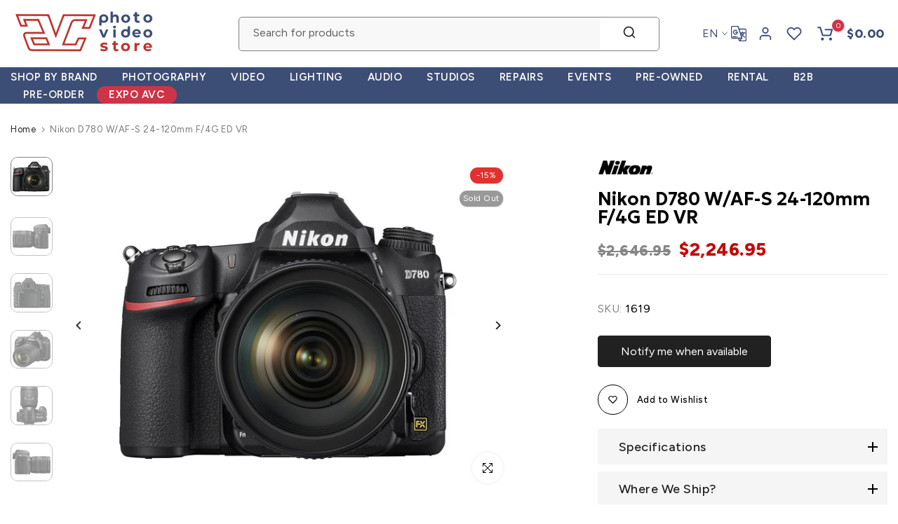

--- FILE ---
content_type: text/html; charset=utf-8
request_url: https://avcstore.com/products/nikon-d780-w-af-s-24-120mm-f-4g-ed-vr-1
body_size: 81727
content:
<!doctype html><html class="t4sp-theme no-js t4s-wrapper__custom rtl_false swatch_color_style_2 pr_img_effect_2 enable_eff_img1_true badge_shape_3 badge_reverse_color_false css_for_wis_app_true shadow_round_img_ t4s-header__search is-remove-unavai-1 t4_has_quickview_false t4_has_quickshop_false t4_has_atc_false t4_compare_false t4s-popup-qv  t4s-cart-count-0 t4s-pr-ellipsis-false
" lang="en">
  <head>
 
<meta charset="utf-8">
    <meta http-equiv="X-UA-Compatible" content="IE=edge">
    <meta name="viewport" content="width=device-width, initial-scale=1, height=device-height, minimum-scale=1.0, maximum-scale=1.0">
    <meta name="theme-color" content="#fff">
    <link rel="canonical" href="https://avcstore.com/products/nikon-d780-w-af-s-24-120mm-f-4g-ed-vr-1">
    <link rel="preconnect" href="https://cdn.shopify.com" crossorigin><link rel="shortcut icon" type="image/png" href="//avcstore.com/cdn/shop/files/FAVICON_AVC_TRANSPARENTE.png?crop=center&height=32&v=1757080798&width=32"><link id="t4s-favico" rel="apple-touch-icon-precomposed" type="image/png" sizes="152x152" href="//avcstore.com/cdn/shop/files/FAVICON_AVC_TRANSPARENTE.png?crop=center&height=152&v=1757080798&width=152"><title>Nikon D780 W/AF-S 24-120mm F/4G ED VR &ndash; AVC photo video store</title>
    <meta name="description" content="Nikon D780 W/AF-S 24-120mm F/4G ED VR Mixing a contemporary imaging approach with traditional form and function, the Nikon D780 is a versatile DSLR excelling in both photography and video applications. Featuring a 24.5MP full-frame CMOS sensor, high-resolution stills and video recording are possible, and the sensor fea"><meta name="keywords" content="Nikon D780 W/AF-S 24-120mm F/4G ED VR, AVC photo video store, avcstore.com"/><meta name="author" content="The4">

<meta property="og:site_name" content="AVC photo video store">
<meta property="og:url" content="https://avcstore.com/products/nikon-d780-w-af-s-24-120mm-f-4g-ed-vr-1">
<meta property="og:title" content="Nikon D780 W/AF-S 24-120mm F/4G ED VR">
<meta property="og:type" content="product">
<meta property="og:description" content="Nikon D780 W/AF-S 24-120mm F/4G ED VR Mixing a contemporary imaging approach with traditional form and function, the Nikon D780 is a versatile DSLR excelling in both photography and video applications. Featuring a 24.5MP full-frame CMOS sensor, high-resolution stills and video recording are possible, and the sensor fea"><meta property="og:image" content="http://avcstore.com/cdn/shop/products/ae015004455f5e82047a9b9317ecb0df.jpg?v=1757100002">
  <meta property="og:image:secure_url" content="https://avcstore.com/cdn/shop/products/ae015004455f5e82047a9b9317ecb0df.jpg?v=1757100002">
  <meta property="og:image:width" content="500">
  <meta property="og:image:height" content="500"><meta property="og:price:amount" content="2,246.95">
  <meta property="og:price:currency" content="USD"><meta name="twitter:card" content="summary_large_image">
<meta name="twitter:title" content="Nikon D780 W/AF-S 24-120mm F/4G ED VR">
<meta name="twitter:description" content="Nikon D780 W/AF-S 24-120mm F/4G ED VR Mixing a contemporary imaging approach with traditional form and function, the Nikon D780 is a versatile DSLR excelling in both photography and video applications. Featuring a 24.5MP full-frame CMOS sensor, high-resolution stills and video recording are possible, and the sensor fea"><script src="//avcstore.com/cdn/shop/t/44/assets/lazysizes.min.js?v=19113999703148210021746022878" async="async"></script>
    <script src="//avcstore.com/cdn/shop/t/44/assets/global.min.js?v=38540426977691419761746022878" defer="defer"></script>
    <script>window.performance && window.performance.mark && window.performance.mark('shopify.content_for_header.start');</script><meta id="shopify-digital-wallet" name="shopify-digital-wallet" content="/27268743267/digital_wallets/dialog">
<meta name="shopify-checkout-api-token" content="1222e5c99b7da64bbbec591c620cb3ec">
<meta id="in-context-paypal-metadata" data-shop-id="27268743267" data-venmo-supported="false" data-environment="production" data-locale="en_US" data-paypal-v4="true" data-currency="USD">
<link rel="alternate" hreflang="x-default" href="https://avcstore.com/products/nikon-d780-w-af-s-24-120mm-f-4g-ed-vr-1">
<link rel="alternate" hreflang="en-CA" href="https://avcstore.com/en-ca/products/nikon-d780-w-af-s-24-120mm-f-4g-ed-vr-1">
<link rel="alternate" hreflang="en-MX" href="https://avcstore.com/en-mx/products/nikon-d780-w-af-s-24-120mm-f-4g-ed-vr-1">
<link rel="alternate" hreflang="en-US" href="https://avcstore.com/products/nikon-d780-w-af-s-24-120mm-f-4g-ed-vr-1">
<link rel="alternate" hreflang="pt-US" href="https://avcstore.com/pt/products/nikon-d780-w-af-s-24-120mm-f-4g-ed-vr-1">
<link rel="alternate" hreflang="es-US" href="https://avcstore.com/es/products/nikon-d780-w-af-s-24-120mm-f-4g-ed-vr-1">
<link rel="alternate" type="application/json+oembed" href="https://avcstore.com/products/nikon-d780-w-af-s-24-120mm-f-4g-ed-vr-1.oembed">
<script async="async" src="/checkouts/internal/preloads.js?locale=en-US"></script>
<link rel="preconnect" href="https://shop.app" crossorigin="anonymous">
<script async="async" src="https://shop.app/checkouts/internal/preloads.js?locale=en-US&shop_id=27268743267" crossorigin="anonymous"></script>
<script id="apple-pay-shop-capabilities" type="application/json">{"shopId":27268743267,"countryCode":"US","currencyCode":"USD","merchantCapabilities":["supports3DS"],"merchantId":"gid:\/\/shopify\/Shop\/27268743267","merchantName":"AVC photo video store","requiredBillingContactFields":["postalAddress","email","phone"],"requiredShippingContactFields":["postalAddress","email","phone"],"shippingType":"shipping","supportedNetworks":["visa","masterCard","amex","discover","elo","jcb"],"total":{"type":"pending","label":"AVC photo video store","amount":"1.00"},"shopifyPaymentsEnabled":true,"supportsSubscriptions":true}</script>
<script id="shopify-features" type="application/json">{"accessToken":"1222e5c99b7da64bbbec591c620cb3ec","betas":["rich-media-storefront-analytics"],"domain":"avcstore.com","predictiveSearch":true,"shopId":27268743267,"locale":"en"}</script>
<script>var Shopify = Shopify || {};
Shopify.shop = "avcphotostore.myshopify.com";
Shopify.locale = "en";
Shopify.currency = {"active":"USD","rate":"1.0"};
Shopify.country = "US";
Shopify.theme = {"name":"1.1 -  JD1 Works","id":178287673618,"schema_name":"Unsen","schema_version":"1.9.2","theme_store_id":null,"role":"main"};
Shopify.theme.handle = "null";
Shopify.theme.style = {"id":null,"handle":null};
Shopify.cdnHost = "avcstore.com/cdn";
Shopify.routes = Shopify.routes || {};
Shopify.routes.root = "/";</script>
<script type="module">!function(o){(o.Shopify=o.Shopify||{}).modules=!0}(window);</script>
<script>!function(o){function n(){var o=[];function n(){o.push(Array.prototype.slice.apply(arguments))}return n.q=o,n}var t=o.Shopify=o.Shopify||{};t.loadFeatures=n(),t.autoloadFeatures=n()}(window);</script>
<script>
  window.ShopifyPay = window.ShopifyPay || {};
  window.ShopifyPay.apiHost = "shop.app\/pay";
  window.ShopifyPay.redirectState = null;
</script>
<script id="shop-js-analytics" type="application/json">{"pageType":"product"}</script>
<script defer="defer" async type="module" src="//avcstore.com/cdn/shopifycloud/shop-js/modules/v2/client.init-shop-cart-sync_WVOgQShq.en.esm.js"></script>
<script defer="defer" async type="module" src="//avcstore.com/cdn/shopifycloud/shop-js/modules/v2/chunk.common_C_13GLB1.esm.js"></script>
<script defer="defer" async type="module" src="//avcstore.com/cdn/shopifycloud/shop-js/modules/v2/chunk.modal_CLfMGd0m.esm.js"></script>
<script type="module">
  await import("//avcstore.com/cdn/shopifycloud/shop-js/modules/v2/client.init-shop-cart-sync_WVOgQShq.en.esm.js");
await import("//avcstore.com/cdn/shopifycloud/shop-js/modules/v2/chunk.common_C_13GLB1.esm.js");
await import("//avcstore.com/cdn/shopifycloud/shop-js/modules/v2/chunk.modal_CLfMGd0m.esm.js");

  window.Shopify.SignInWithShop?.initShopCartSync?.({"fedCMEnabled":true,"windoidEnabled":true});

</script>
<script defer="defer" async type="module" src="//avcstore.com/cdn/shopifycloud/shop-js/modules/v2/client.payment-terms_BWmiNN46.en.esm.js"></script>
<script defer="defer" async type="module" src="//avcstore.com/cdn/shopifycloud/shop-js/modules/v2/chunk.common_C_13GLB1.esm.js"></script>
<script defer="defer" async type="module" src="//avcstore.com/cdn/shopifycloud/shop-js/modules/v2/chunk.modal_CLfMGd0m.esm.js"></script>
<script type="module">
  await import("//avcstore.com/cdn/shopifycloud/shop-js/modules/v2/client.payment-terms_BWmiNN46.en.esm.js");
await import("//avcstore.com/cdn/shopifycloud/shop-js/modules/v2/chunk.common_C_13GLB1.esm.js");
await import("//avcstore.com/cdn/shopifycloud/shop-js/modules/v2/chunk.modal_CLfMGd0m.esm.js");

  
</script>
<script>
  window.Shopify = window.Shopify || {};
  if (!window.Shopify.featureAssets) window.Shopify.featureAssets = {};
  window.Shopify.featureAssets['shop-js'] = {"shop-cart-sync":["modules/v2/client.shop-cart-sync_DuR37GeY.en.esm.js","modules/v2/chunk.common_C_13GLB1.esm.js","modules/v2/chunk.modal_CLfMGd0m.esm.js"],"init-fed-cm":["modules/v2/client.init-fed-cm_BucUoe6W.en.esm.js","modules/v2/chunk.common_C_13GLB1.esm.js","modules/v2/chunk.modal_CLfMGd0m.esm.js"],"shop-toast-manager":["modules/v2/client.shop-toast-manager_B0JfrpKj.en.esm.js","modules/v2/chunk.common_C_13GLB1.esm.js","modules/v2/chunk.modal_CLfMGd0m.esm.js"],"init-shop-cart-sync":["modules/v2/client.init-shop-cart-sync_WVOgQShq.en.esm.js","modules/v2/chunk.common_C_13GLB1.esm.js","modules/v2/chunk.modal_CLfMGd0m.esm.js"],"shop-button":["modules/v2/client.shop-button_B_U3bv27.en.esm.js","modules/v2/chunk.common_C_13GLB1.esm.js","modules/v2/chunk.modal_CLfMGd0m.esm.js"],"init-windoid":["modules/v2/client.init-windoid_DuP9q_di.en.esm.js","modules/v2/chunk.common_C_13GLB1.esm.js","modules/v2/chunk.modal_CLfMGd0m.esm.js"],"shop-cash-offers":["modules/v2/client.shop-cash-offers_BmULhtno.en.esm.js","modules/v2/chunk.common_C_13GLB1.esm.js","modules/v2/chunk.modal_CLfMGd0m.esm.js"],"pay-button":["modules/v2/client.pay-button_CrPSEbOK.en.esm.js","modules/v2/chunk.common_C_13GLB1.esm.js","modules/v2/chunk.modal_CLfMGd0m.esm.js"],"init-customer-accounts":["modules/v2/client.init-customer-accounts_jNk9cPYQ.en.esm.js","modules/v2/client.shop-login-button_DJ5ldayH.en.esm.js","modules/v2/chunk.common_C_13GLB1.esm.js","modules/v2/chunk.modal_CLfMGd0m.esm.js"],"avatar":["modules/v2/client.avatar_BTnouDA3.en.esm.js"],"checkout-modal":["modules/v2/client.checkout-modal_pBPyh9w8.en.esm.js","modules/v2/chunk.common_C_13GLB1.esm.js","modules/v2/chunk.modal_CLfMGd0m.esm.js"],"init-shop-for-new-customer-accounts":["modules/v2/client.init-shop-for-new-customer-accounts_BUoCy7a5.en.esm.js","modules/v2/client.shop-login-button_DJ5ldayH.en.esm.js","modules/v2/chunk.common_C_13GLB1.esm.js","modules/v2/chunk.modal_CLfMGd0m.esm.js"],"init-customer-accounts-sign-up":["modules/v2/client.init-customer-accounts-sign-up_CnczCz9H.en.esm.js","modules/v2/client.shop-login-button_DJ5ldayH.en.esm.js","modules/v2/chunk.common_C_13GLB1.esm.js","modules/v2/chunk.modal_CLfMGd0m.esm.js"],"init-shop-email-lookup-coordinator":["modules/v2/client.init-shop-email-lookup-coordinator_CzjY5t9o.en.esm.js","modules/v2/chunk.common_C_13GLB1.esm.js","modules/v2/chunk.modal_CLfMGd0m.esm.js"],"shop-follow-button":["modules/v2/client.shop-follow-button_CsYC63q7.en.esm.js","modules/v2/chunk.common_C_13GLB1.esm.js","modules/v2/chunk.modal_CLfMGd0m.esm.js"],"shop-login-button":["modules/v2/client.shop-login-button_DJ5ldayH.en.esm.js","modules/v2/chunk.common_C_13GLB1.esm.js","modules/v2/chunk.modal_CLfMGd0m.esm.js"],"shop-login":["modules/v2/client.shop-login_B9ccPdmx.en.esm.js","modules/v2/chunk.common_C_13GLB1.esm.js","modules/v2/chunk.modal_CLfMGd0m.esm.js"],"lead-capture":["modules/v2/client.lead-capture_D0K_KgYb.en.esm.js","modules/v2/chunk.common_C_13GLB1.esm.js","modules/v2/chunk.modal_CLfMGd0m.esm.js"],"payment-terms":["modules/v2/client.payment-terms_BWmiNN46.en.esm.js","modules/v2/chunk.common_C_13GLB1.esm.js","modules/v2/chunk.modal_CLfMGd0m.esm.js"]};
</script>
<script>(function() {
  var isLoaded = false;
  function asyncLoad() {
    if (isLoaded) return;
    isLoaded = true;
    var urls = ["https:\/\/chimpstatic.com\/mcjs-connected\/js\/users\/54617db8bea6968b292fddd5b\/1305c620fb4e5853701fc1f80.js?shop=avcphotostore.myshopify.com","https:\/\/cdn-scripts.signifyd.com\/shopify\/script-tag.js?shop=avcphotostore.myshopify.com","https:\/\/s3.eu-west-1.amazonaws.com\/production-klarna-il-shopify-osm\/7bec47374bc1cb6b6338dfd4d69e7bffd4f4b70b\/avcphotostore.myshopify.com-1751986701620.js?shop=avcphotostore.myshopify.com","https:\/\/static2.rapidsearch.dev\/resultpage.js?shop=avcphotostore.myshopify.com"];
    for (var i = 0; i < urls.length; i++) {
      var s = document.createElement('script');
      s.type = 'text/javascript';
      s.async = true;
      s.src = urls[i];
      var x = document.getElementsByTagName('script')[0];
      x.parentNode.insertBefore(s, x);
    }
  };
  if(window.attachEvent) {
    window.attachEvent('onload', asyncLoad);
  } else {
    window.addEventListener('load', asyncLoad, false);
  }
})();</script>
<script id="__st">var __st={"a":27268743267,"offset":-18000,"reqid":"6f750422-1fae-4cb3-8bba-fd42e199e2e1-1769615895","pageurl":"avcstore.com\/products\/nikon-d780-w-af-s-24-120mm-f-4g-ed-vr-1","u":"9e1fc5c1961b","p":"product","rtyp":"product","rid":4477291102307};</script>
<script>window.ShopifyPaypalV4VisibilityTracking = true;</script>
<script id="captcha-bootstrap">!function(){'use strict';const t='contact',e='account',n='new_comment',o=[[t,t],['blogs',n],['comments',n],[t,'customer']],c=[[e,'customer_login'],[e,'guest_login'],[e,'recover_customer_password'],[e,'create_customer']],r=t=>t.map((([t,e])=>`form[action*='/${t}']:not([data-nocaptcha='true']) input[name='form_type'][value='${e}']`)).join(','),a=t=>()=>t?[...document.querySelectorAll(t)].map((t=>t.form)):[];function s(){const t=[...o],e=r(t);return a(e)}const i='password',u='form_key',d=['recaptcha-v3-token','g-recaptcha-response','h-captcha-response',i],f=()=>{try{return window.sessionStorage}catch{return}},m='__shopify_v',_=t=>t.elements[u];function p(t,e,n=!1){try{const o=window.sessionStorage,c=JSON.parse(o.getItem(e)),{data:r}=function(t){const{data:e,action:n}=t;return t[m]||n?{data:e,action:n}:{data:t,action:n}}(c);for(const[e,n]of Object.entries(r))t.elements[e]&&(t.elements[e].value=n);n&&o.removeItem(e)}catch(o){console.error('form repopulation failed',{error:o})}}const l='form_type',E='cptcha';function T(t){t.dataset[E]=!0}const w=window,h=w.document,L='Shopify',v='ce_forms',y='captcha';let A=!1;((t,e)=>{const n=(g='f06e6c50-85a8-45c8-87d0-21a2b65856fe',I='https://cdn.shopify.com/shopifycloud/storefront-forms-hcaptcha/ce_storefront_forms_captcha_hcaptcha.v1.5.2.iife.js',D={infoText:'Protected by hCaptcha',privacyText:'Privacy',termsText:'Terms'},(t,e,n)=>{const o=w[L][v],c=o.bindForm;if(c)return c(t,g,e,D).then(n);var r;o.q.push([[t,g,e,D],n]),r=I,A||(h.body.append(Object.assign(h.createElement('script'),{id:'captcha-provider',async:!0,src:r})),A=!0)});var g,I,D;w[L]=w[L]||{},w[L][v]=w[L][v]||{},w[L][v].q=[],w[L][y]=w[L][y]||{},w[L][y].protect=function(t,e){n(t,void 0,e),T(t)},Object.freeze(w[L][y]),function(t,e,n,w,h,L){const[v,y,A,g]=function(t,e,n){const i=e?o:[],u=t?c:[],d=[...i,...u],f=r(d),m=r(i),_=r(d.filter((([t,e])=>n.includes(e))));return[a(f),a(m),a(_),s()]}(w,h,L),I=t=>{const e=t.target;return e instanceof HTMLFormElement?e:e&&e.form},D=t=>v().includes(t);t.addEventListener('submit',(t=>{const e=I(t);if(!e)return;const n=D(e)&&!e.dataset.hcaptchaBound&&!e.dataset.recaptchaBound,o=_(e),c=g().includes(e)&&(!o||!o.value);(n||c)&&t.preventDefault(),c&&!n&&(function(t){try{if(!f())return;!function(t){const e=f();if(!e)return;const n=_(t);if(!n)return;const o=n.value;o&&e.removeItem(o)}(t);const e=Array.from(Array(32),(()=>Math.random().toString(36)[2])).join('');!function(t,e){_(t)||t.append(Object.assign(document.createElement('input'),{type:'hidden',name:u})),t.elements[u].value=e}(t,e),function(t,e){const n=f();if(!n)return;const o=[...t.querySelectorAll(`input[type='${i}']`)].map((({name:t})=>t)),c=[...d,...o],r={};for(const[a,s]of new FormData(t).entries())c.includes(a)||(r[a]=s);n.setItem(e,JSON.stringify({[m]:1,action:t.action,data:r}))}(t,e)}catch(e){console.error('failed to persist form',e)}}(e),e.submit())}));const S=(t,e)=>{t&&!t.dataset[E]&&(n(t,e.some((e=>e===t))),T(t))};for(const o of['focusin','change'])t.addEventListener(o,(t=>{const e=I(t);D(e)&&S(e,y())}));const B=e.get('form_key'),M=e.get(l),P=B&&M;t.addEventListener('DOMContentLoaded',(()=>{const t=y();if(P)for(const e of t)e.elements[l].value===M&&p(e,B);[...new Set([...A(),...v().filter((t=>'true'===t.dataset.shopifyCaptcha))])].forEach((e=>S(e,t)))}))}(h,new URLSearchParams(w.location.search),n,t,e,['guest_login'])})(!0,!0)}();</script>
<script integrity="sha256-4kQ18oKyAcykRKYeNunJcIwy7WH5gtpwJnB7kiuLZ1E=" data-source-attribution="shopify.loadfeatures" defer="defer" src="//avcstore.com/cdn/shopifycloud/storefront/assets/storefront/load_feature-a0a9edcb.js" crossorigin="anonymous"></script>
<script crossorigin="anonymous" defer="defer" src="//avcstore.com/cdn/shopifycloud/storefront/assets/shopify_pay/storefront-65b4c6d7.js?v=20250812"></script>
<script data-source-attribution="shopify.dynamic_checkout.dynamic.init">var Shopify=Shopify||{};Shopify.PaymentButton=Shopify.PaymentButton||{isStorefrontPortableWallets:!0,init:function(){window.Shopify.PaymentButton.init=function(){};var t=document.createElement("script");t.src="https://avcstore.com/cdn/shopifycloud/portable-wallets/latest/portable-wallets.en.js",t.type="module",document.head.appendChild(t)}};
</script>
<script data-source-attribution="shopify.dynamic_checkout.buyer_consent">
  function portableWalletsHideBuyerConsent(e){var t=document.getElementById("shopify-buyer-consent"),n=document.getElementById("shopify-subscription-policy-button");t&&n&&(t.classList.add("hidden"),t.setAttribute("aria-hidden","true"),n.removeEventListener("click",e))}function portableWalletsShowBuyerConsent(e){var t=document.getElementById("shopify-buyer-consent"),n=document.getElementById("shopify-subscription-policy-button");t&&n&&(t.classList.remove("hidden"),t.removeAttribute("aria-hidden"),n.addEventListener("click",e))}window.Shopify?.PaymentButton&&(window.Shopify.PaymentButton.hideBuyerConsent=portableWalletsHideBuyerConsent,window.Shopify.PaymentButton.showBuyerConsent=portableWalletsShowBuyerConsent);
</script>
<script data-source-attribution="shopify.dynamic_checkout.cart.bootstrap">document.addEventListener("DOMContentLoaded",(function(){function t(){return document.querySelector("shopify-accelerated-checkout-cart, shopify-accelerated-checkout")}if(t())Shopify.PaymentButton.init();else{new MutationObserver((function(e,n){t()&&(Shopify.PaymentButton.init(),n.disconnect())})).observe(document.body,{childList:!0,subtree:!0})}}));
</script>
<link id="shopify-accelerated-checkout-styles" rel="stylesheet" media="screen" href="https://avcstore.com/cdn/shopifycloud/portable-wallets/latest/accelerated-checkout-backwards-compat.css" crossorigin="anonymous">
<style id="shopify-accelerated-checkout-cart">
        #shopify-buyer-consent {
  margin-top: 1em;
  display: inline-block;
  width: 100%;
}

#shopify-buyer-consent.hidden {
  display: none;
}

#shopify-subscription-policy-button {
  background: none;
  border: none;
  padding: 0;
  text-decoration: underline;
  font-size: inherit;
  cursor: pointer;
}

#shopify-subscription-policy-button::before {
  box-shadow: none;
}

      </style>

<script>window.performance && window.performance.mark && window.performance.mark('shopify.content_for_header.end');</script>
<link rel="preconnect" href="https://fonts.googleapis.com">
    <link rel="preconnect" href="https://fonts.gstatic.com" crossorigin><link rel="stylesheet" href="https://fonts.googleapis.com/css?family=Figtree:300,300i,400,400i,500,500i,600,600i,700,700i,800,800i|Montserrat:300,300i,400,400i,500,500i,600,600i,700,700i,800,800i|Geologica:300,300i,400,400i,500,500i,600,600i,700,700i,800,800i&display=swap" media="print" onload="this.media='all'"><link href="//avcstore.com/cdn/shop/t/44/assets/t4s-base.css?v=180203407878897195091746022878" rel="stylesheet" type="text/css" media="all" /><style data-shopify>:root {
        
        /* CSS Variables */
      --wrapper-mw      : 1500px;
      --width-nt-stretch   : 1200px;
      --padding-nt-stretch : 3rem/2;
      --font-family-1   : Figtree;
      --font-family-2   : Montserrat;
      --font-family-3   : Geologica;
      --font-body-family   : Figtree;
      --font-heading-family: Montserrat;
      
      
      --t4s-success-color       : #428445;
      --t4s-success-color-rgb   : 66, 132, 69;
      --t4s-warning-color       : #e0b252;
      --t4s-warning-color-rgb   : 224, 178, 82;
      --t4s-error-color         : #EB001B;
      --t4s-error-color-rgb     : 235, 0, 27;
      --t4s-light-color         : #ffffff;
      --t4s-dark-color          : #222222;
      --t4s-highlight-color     : #ec0101;
      --t4s-tooltip-background  : #383838;
      --t4s-tooltip-color       : #fff;
      --primary-sw-color        : #333;
      --primary-sw-color-rgb    : 51, 51, 51;
      --border-sw-color         : #d4d4d4;
      --secondary-sw-color      : #868686;
      --sale-price-color        : #fa0000;
      --primary-price-color     : #010101;
      --secondary-price-color   : #868686;
      
      --t4s-body-background     : #fff;
      --text-color              : #868686;
      --text-color-rgb          : 134, 134, 134;
      --heading-color           : #231f20;
      --accent-color            : #aa2d2b;
      --accent-color-rgb        : 170, 45, 43;
      --accent-color-darken     : #6d1d1c;
      --accent-color-hover      : var(--accent-color-darken);
      --secondary-color         : #000000;
      --secondary-color-rgb     : 0, 0, 0;
      --link-color              : #3d4e76;
      --link-color-hover        : #b8201d;
      --border-color            : #e6e6e6;
      --border-color-rgb        : 230, 230, 230;
      --btn-background       : #000;
      --btn-color            : #3d4e76; 
      --btn-background-hover : #aa2d2b;
      --btn-color-hover      : #fff;

      --btn-radius              : 0px;
      --btn-radius2             : 40px;
      --other-radius            : 0px;

      --sale-badge-primary    : #e33131;
      --sale-badge-secondary         : #fff;
      --new-badge-primary     : #109533;
      --new-badge-secondary          : #fff;
      --preorder-badge-primary: #0774d7;
      --preorder-badge-secondary     : #fff;
      --soldout-badge-primary : #999999;
      --soldout-badge-secondary      : #fff;
      --custom-badge-primary  : #ec7501;
      --custom-badge-secondary       : #fff;/* Shopify related variables */
      --payment-terms-background-color: ;
      
      --lz-background: #f5f5f5;
      --lz-img: url("//avcstore.com/cdn/shop/t/44/assets/t4s_loader.svg?v=161511553633332135401746022878");}

    html {
      font-size: 62.5%;
    }

    body {
      overflow-x: hidden;
      margin: 0;
      font-size: 16px;
      letter-spacing: 0.5px;
      color: var(--text-color);
      font-family: var(--font-body-family);
      line-height: 1.7;
      font-weight: 400;
      -webkit-font-smoothing: auto;
      -moz-osx-font-smoothing: auto;
    }
    /*
    @media screen and (min-width: 750px) {
      body {
        font-size: 1.6rem;
      }
    }
    */

    h1, h2, h3, h4, h5, h6, .t4s_as_title {
      color: var(--heading-color);
      font-family: var(--font-heading-family);
      line-height: 1.4;
      font-weight: 600;
      letter-spacing: 0px;
    }
    h1 { font-size: 37px }
    h2 { font-size: 29px }
    h3 { font-size: 23px }
    h4 { font-size: 18px }
    h5 { font-size: 17px }
    h6 { font-size: 15.5px }
    a,.t4s_as_link {
      /* font-family: var(--font-link-family); */
      color: var(--link-color);
    }
    button,
    input,
    optgroup,
    select,
    textarea {
      border-color: var(--border-color);
    }
    .t4s_as_button,
    button,
    input[type="button"]:not(.t4s-btn),
    input[type="reset"],
    input[type="submit"]:not(.t4s-btn) {
      font-family: var(--font-button-family);
      color: var(--btn-color);
      background-color: var(--btn-background);
      border-color: var(--btn-background);
    }
    .t4s_as_button:hover,
    button:hover,
    input[type="button"]:not(.t4s-btn):hover, 
    input[type="reset"]:hover,
    input[type="submit"]:not(.t4s-btn):hover  {
      color: var(--btn-color-hover);
      background-color: var(--btn-background-hover);
      border-color: var(--btn-background-hover);
    }
    
    .t4s-cp,.t4s-color-accent { color : var(--accent-color) }.t4s-ct,.t4s-color-text { color : var(--text-color) }.t4s-ch,.t4ss-color-heading { color : var(--heading-color) }.t4s-csecondary { color : var(--secondary-color ) }.t4s-cwhite { color : var(--t4s-light-color) }
    
    .t4s-fnt-fm-1 {
      font-family: var(--font-family-1) !important;
    }
    .t4s-fnt-fm-2 {
      font-family: var(--font-family-2) !important;
    }
    .t4s-fnt-fm-3 {
      font-family: var(--font-family-3) !important;
    }
    .t4s-cr {
        color: var(--t4s-highlight-color);
    }
    .t4s-price__sale { color: var(--sale-price-color); }@media (min-width: 1550px) { 
        .is--t4s-stretch {--width-nt-stretch : var(--wrapper-mw);}
      }
      @media (max-width: 1500px) and (min-width: 1025px) {
        .t4s-flickity-slider.t4s-slider-btn__between-content .flickityt4s-prev-next-button { --ts-gutter-x: 3rem; } 
      }@media (-moz-touch-enabled: 0), (hover: hover) and (min-width: 1025px) {
      a:hover,.t4s_as_link:hover {
        color: var(--link-color-hover);
      }
    }
    .t4s-fix-overflow.t4s-row { max-width: 100vw;margin-left: auto;margin-right: auto;}.lazyloadt4s-opt {opacity: 1 !important;transition: opacity 0s, transform 1s !important;}.t4s-d-block {display: block;}.t4s-d-none {display: none;}@media (min-width: 768px) {.t4s-d-md-block {display: block;}.t4s-d-md-none {display: none; }}@media (min-width: 1025px) {.t4s-d-lg-block {display: block;}.t4s-d-lg-none {display: none; }}@media (prefers-reduced-motion: no-preference) {
      :root {
      --duration-extra-long: .6s;
      --ease-out-slow: cubic-bezier(0, 0, .3, 1);
      --animation-slide-in: revealSlideIn var(--duration-extra-long) var(--ease-out-slow) forwards;
      --animation-fade-in: reveaFadeIn var(--duration-extra-long)  var(--ease-out-slow);
      }
  
      .hdt-reveal-in-view :where([hdt-reveal="fade-in"], [hdt-reveal="slide-in"]):not([animationend]) {
        opacity: .01;
      }
  
      .hdt-reveal-in-view [hdt-reveal="slide-in"]:not([animationend]) {
        transform: translateY(2rem);
      }
  
      .hdt-reveal-in-view [hdt-reveal="fade-in"]:not(.hdt-reveal--offscreen, [animationend]) {
        opacity: 1;
        animation: var(--animation-fade-in);
      }
  
      .hdt-reveal-in-view [hdt-reveal="slide-in"]:not(.hdt-reveal--offscreen, [animationend]) {
        animation: var(--animation-slide-in);
        animation-delay: calc(var(--animation-order, 0) * 75ms);
      }
      /* .hdt-reveal-in-view .flickityt4s-enabled [hdt-reveal="fade-in"][run-ani-hdt]:not(.hdt-reveal--offscreen):not([animationend]),
      .hdt-reveal-in-view .flickityt4s-enabled [hdt-reveal="slide-in"][run-ani-hdt]:not(.hdt-reveal--offscreen):not([animationend]) {
        animation-iteration-count: 0;
      } */
      .hdt-reveal-in-view .flickityt4s:not(.flickityt4s-enabled) [hdt-reveal="fade-in"],
      .hdt-reveal-in-view .flickityt4s:not(.flickityt4s-enabled) [hdt-reveal="slide-in"] {
        animation-iteration-count: 0;
      }
  
      .hdt-reveal-in-view :where([hdt-reveal="fade-in"].hdt-reveal--design-mode, [hdt-reveal="slide-in"].hdt-reveal--design-mode, [hdt-reveal]:not(.hdt-reveal--offscreen).hdt-reveal--cancel):not([animationend]) {
        opacity: 1;
        animation: none;
        transition: none;
      }
  
      .hdt-reveal-in-view [hdt-reveal="slide-in"]:not([animationend]).hdt-reveal--design-mode {
        transform: translateY(0);
      }
  
      @keyframes revealSlideIn {
        from {
          transform: translateY(2rem);
          opacity: 0.01;
        }
        to {
          transform: translateY(0);
          opacity: 1;
        }
      }
  
      @keyframes reveaFadeIn {
        from {
          opacity: 0.01;
        }
        to {
          opacity: 1;
        }
      }
    }</style><script>
  const isBehaviorSmooth = 'scrollBehavior' in document.documentElement.style && getComputedStyle(document.documentElement).scrollBehavior === 'smooth';
  const t4sXMLHttpRequest = window.XMLHttpRequest, documentElementT4s = document.documentElement; documentElementT4s.className = documentElementT4s.className.replace('no-js', 'js');function loadImageT4s(_this) { _this.classList.add('lazyloadt4sed')};(function() { const matchMediaHoverT4s = (window.matchMedia('(-moz-touch-enabled: 1), (hover: none)')).matches; documentElementT4s.className += ((window.CSS && window.CSS.supports('(position: sticky) or (position: -webkit-sticky)')) ? ' t4sp-sticky' : ' t4sp-no-sticky'); documentElementT4s.className += matchMediaHoverT4s ? ' t4sp-no-hover' : ' t4sp-hover'; window.onpageshow = function() { if (performance.navigation.type === 2) {document.dispatchEvent(new CustomEvent('cart:refresh'))} }; if (!matchMediaHoverT4s && window.width > 1024) { document.addEventListener('mousemove', function(evt) { documentElementT4s.classList.replace('t4sp-no-hover','t4sp-hover'); document.dispatchEvent(new CustomEvent('theme:hover')); }, {once : true} ); } }());</script><script>const RevealT4s=function(){const e="hdt-reveal",n=e+"--offscreen",t=e+"--cancel",s=e=>{const n=e.target;n.isAnimationend&&(n.setAttribute("animationend",""),n.removeEventListener("animationend",s))};function o(e,o){e.forEach((e,r)=>{const i=e.target;i.setAttribute("observed",""),e.isIntersecting?(i.isUnobserve=!0,i.classList.contains(n)&&i.classList.remove(n),o.unobserve(i)):i.isUnobserve||(i.classList.add(n),i.classList.remove(t)),i.isAnimationend=!0,i.addEventListener("animationend",s)})}return function(n=document,t=!1){const s=Array.from(n.querySelectorAll(`[${e}]:not([observed])`));if(0===s.length)return;if(t)return void s.forEach(n=>{n.classList.add(e+"--design-mode")});const r=new IntersectionObserver(o,{rootMargin:"0px 0px -50px 0px"});s.forEach(e=>r.observe(e))}}();window.matchMedia("(prefers-reduced-motion: no-preference)").matches&&(window.addEventListener("DOMContentLoaded",()=>RevealT4s()),Shopify.designMode&&(document.addEventListener("shopify:section:load",e=>RevealT4s(e.target,!0)),document.addEventListener("shopify:section:reorder",()=>RevealT4s(document,!0))));</script><link rel="stylesheet" href="//avcstore.com/cdn/shop/t/44/assets/ecomrise-colors.css?v=111603181540343972631746022878" media="print" onload="this.media='all'"><style data-shopify>
      @font-face {
      font-family: "Cubao";
      src: url('https://cdn.shopify.com/s/files/1/0272/6874/3267/files/cubao_free_regular-webfont.woff2?v=1768683656') format("woff2"),
           url('https://cdn.shopify.com/s/files/1/0272/6874/3267/files/cubao_free_regular-webfont.woff?v=1768683656') format("woff");
    }
    </style>
    


  <script type="text/javascript">
    window.RapidSearchAdmin = false;
  </script>



<script>
window.dataLayer = window.dataLayer || [];

function loadGTM() {
  if (window.gtmLoaded) return;
  window.gtmLoaded = true;

  var gtmScript = document.createElement('script');
  gtmScript.src = 'https://www.googletagmanager.com/gtm.js?id=GTM-NS673GZM';
  gtmScript.async = true;
  document.head.appendChild(gtmScript);
}

if ('requestIdleCallback' in window) {
  requestIdleCallback(loadGTM);
} else {
  window.addEventListener('load', loadGTM);
}
</script>


<!-- BEGIN app block: shopify://apps/ecomposer-builder/blocks/app-embed/a0fc26e1-7741-4773-8b27-39389b4fb4a0 --><!-- DNS Prefetch & Preconnect -->
<link rel="preconnect" href="https://cdn.ecomposer.app" crossorigin>
<link rel="dns-prefetch" href="https://cdn.ecomposer.app">

<link rel="prefetch" href="https://cdn.ecomposer.app/vendors/css/ecom-swiper@11.css" as="style">
<link rel="prefetch" href="https://cdn.ecomposer.app/vendors/js/ecom-swiper@11.0.5.js" as="script">
<link rel="prefetch" href="https://cdn.ecomposer.app/vendors/js/ecom_modal.js" as="script">

<!-- Global CSS --><!--ECOM-EMBED-->
  <style id="ecom-global-css" class="ecom-global-css">/**ECOM-INSERT-CSS**/.ecom-section > div.core__row--columns{max-width: 1200px;}.ecom-column>div.core__column--wrapper{padding: 20px;}div.core__blocks--body>div.ecom-block.elmspace:not(:first-child){margin-top: 20px;}:root{--ecom-global-colors-primary:#ffffff;--ecom-global-colors-secondary:#ffffff;--ecom-global-colors-text:#ffffff;--ecom-global-colors-accent:#ffffff;}</style>
  <!--/ECOM-EMBED--><!-- Custom CSS & JS --><!-- Open Graph Meta Tags for Pages --><!-- Critical Inline Styles -->
<style class="ecom-theme-helper">.ecom-animation{opacity:0}.ecom-animation.animate,.ecom-animation.ecom-animated{opacity:1}.ecom-cart-popup{display:grid;position:fixed;inset:0;z-index:9999999;align-content:center;padding:5px;justify-content:center;align-items:center;justify-items:center}.ecom-cart-popup::before{content:' ';position:absolute;background:#e5e5e5b3;inset:0}.ecom-ajax-loading{cursor:not-allowed;pointer-events:none;opacity:.6}#ecom-toast{visibility:hidden;max-width:50px;height:60px;margin:auto;background-color:#333;color:#fff;text-align:center;border-radius:2px;position:fixed;z-index:1;left:0;right:0;bottom:30px;font-size:17px;display:grid;grid-template-columns:50px auto;align-items:center;justify-content:start;align-content:center;justify-items:start}#ecom-toast.ecom-toast-show{visibility:visible;animation:ecomFadein .5s,ecomExpand .5s .5s,ecomStay 3s 1s,ecomShrink .5s 4s,ecomFadeout .5s 4.5s}#ecom-toast #ecom-toast-icon{width:50px;height:100%;box-sizing:border-box;background-color:#111;color:#fff;padding:5px}#ecom-toast .ecom-toast-icon-svg{width:100%;height:100%;position:relative;vertical-align:middle;margin:auto;text-align:center}#ecom-toast #ecom-toast-desc{color:#fff;padding:16px;overflow:hidden;white-space:nowrap}@media(max-width:768px){#ecom-toast #ecom-toast-desc{white-space:normal;min-width:250px}#ecom-toast{height:auto;min-height:60px}}.ecom__column-full-height{height:100%}@keyframes ecomFadein{from{bottom:0;opacity:0}to{bottom:30px;opacity:1}}@keyframes ecomExpand{from{min-width:50px}to{min-width:var(--ecom-max-width)}}@keyframes ecomStay{from{min-width:var(--ecom-max-width)}to{min-width:var(--ecom-max-width)}}@keyframes ecomShrink{from{min-width:var(--ecom-max-width)}to{min-width:50px}}@keyframes ecomFadeout{from{bottom:30px;opacity:1}to{bottom:60px;opacity:0}}</style>


<!-- EComposer Config Script -->
<script id="ecom-theme-helpers" async>
window.EComposer=window.EComposer||{};(function(){if(!this.configs)this.configs={};
this.initQuickview=function(){};this.configs={"custom_code":[],"instagram":null};this.configs.ajax_cart={enable:false};this.customer=false;this.proxy_path='/apps/ecomposer-visual-page-builder';
this.popupScriptUrl='https://cdn.shopify.com/extensions/019c0262-13fd-76c5-96e1-41becea92121/ecomposer-97/assets/ecom_popup.js';
this.routes={domain:'https://avcstore.com',root_url:'/',collections_url:'/collections',all_products_collection_url:'/collections/all',cart_url:'/cart',cart_add_url:'/cart/add',cart_change_url:'/cart/change',cart_clear_url:'/cart/clear',cart_update_url:'/cart/update',product_recommendations_url:'/recommendations/products'};
this.queryParams={};
if(window.location.search.length){new URLSearchParams(window.location.search).forEach((value,key)=>{this.queryParams[key]=value})}
this.money_format="${{ amount }}";
this.money_with_currency_format="${{ amount }} USD";
this.currencyCodeEnabled=false;this.abTestingData = [];this.formatMoney=function(t,e){const r=this.currencyCodeEnabled?this.money_with_currency_format:this.money_format;function a(t,e){return void 0===t?e:t}function o(t,e,r,o){if(e=a(e,2),r=a(r,","),o=a(o,"."),isNaN(t)||null==t)return 0;var n=(t=(t/100).toFixed(e)).split(".");return n[0].replace(/(\d)(?=(\d\d\d)+(?!\d))/g,"$1"+r)+(n[1]?o+n[1]:"")}"string"==typeof t&&(t=t.replace(".",""));var n="",i=/\{\{\s*(\w+)\s*\}\}/,s=e||r;switch(s.match(i)[1]){case"amount":n=o(t,2);break;case"amount_no_decimals":n=o(t,0);break;case"amount_with_comma_separator":n=o(t,2,".",",");break;case"amount_with_space_separator":n=o(t,2," ",",");break;case"amount_with_period_and_space_separator":n=o(t,2," ",".");break;case"amount_no_decimals_with_comma_separator":n=o(t,0,".",",");break;case"amount_no_decimals_with_space_separator":n=o(t,0," ");break;case"amount_with_apostrophe_separator":n=o(t,2,"'",".")}return s.replace(i,n)};
this.resizeImage=function(t,e){try{if(!e||"original"==e||"full"==e||"master"==e)return t;if(-1!==t.indexOf("cdn.shopify.com")||-1!==t.indexOf("/cdn/shop/")){var r=t.match(/\.(jpg|jpeg|gif|png|bmp|bitmap|tiff|tif|webp)((\#[0-9a-z\-]+)?(\?v=.*)?)?$/gim);if(null==r)return null;var a=t.split(r[0]),o=r[0];return a[0]+"_"+e+o}}catch(r){return t}return t};
this.getProduct=function(t){if(!t)return!1;let e=("/"===this.routes.root_url?"":this.routes.root_url)+"/products/"+t+".js?shop="+Shopify.shop;return window.ECOM_LIVE&&(e="/shop/builder/ajax/ecom-proxy/products/"+t+"?shop="+Shopify.shop),window.fetch(e,{headers:{"Content-Type":"application/json"}}).then(t=>t.ok?t.json():false)};
const u=new URLSearchParams(window.location.search);if(u.has("ecom-redirect")){const r=u.get("ecom-redirect");if(r){let d;try{d=decodeURIComponent(r)}catch{return}d=d.trim().replace(/[\r\n\t]/g,"");if(d.length>2e3)return;const p=["javascript:","data:","vbscript:","file:","ftp:","mailto:","tel:","sms:","chrome:","chrome-extension:","moz-extension:","ms-browser-extension:"],l=d.toLowerCase();for(const o of p)if(l.includes(o))return;const x=[/<script/i,/<\/script/i,/javascript:/i,/vbscript:/i,/onload=/i,/onerror=/i,/onclick=/i,/onmouseover=/i,/onfocus=/i,/onblur=/i,/onsubmit=/i,/onchange=/i,/alert\s*\(/i,/confirm\s*\(/i,/prompt\s*\(/i,/document\./i,/window\./i,/eval\s*\(/i];for(const t of x)if(t.test(d))return;if(d.startsWith("/")&&!d.startsWith("//")){if(!/^[a-zA-Z0-9\-._~:/?#[\]@!$&'()*+,;=%]+$/.test(d))return;if(d.includes("../")||d.includes("./"))return;window.location.href=d;return}if(!d.includes("://")&&!d.startsWith("//")){if(!/^[a-zA-Z0-9\-._~:/?#[\]@!$&'()*+,;=%]+$/.test(d))return;if(d.includes("../")||d.includes("./"))return;window.location.href="/"+d;return}let n;try{n=new URL(d)}catch{return}if(!["http:","https:"].includes(n.protocol))return;if(n.port&&(parseInt(n.port)<1||parseInt(n.port)>65535))return;const a=[window.location.hostname];if(a.includes(n.hostname)&&(n.href===d||n.toString()===d))window.location.href=d}}
}).bind(window.EComposer)();
if(window.Shopify&&window.Shopify.designMode&&window.top&&window.top.opener){window.addEventListener("load",function(){window.top.opener.postMessage({action:"ecomposer:loaded"},"*")})}
</script><!-- Toast Template -->
<script type="text/template" id="ecom-template-html"><!-- BEGIN app snippet: ecom-toast --><div id="ecom-toast"><div id="ecom-toast-icon"><svg xmlns="http://www.w3.org/2000/svg" class="ecom-toast-icon-svg ecom-toast-icon-info" fill="none" viewBox="0 0 24 24" stroke="currentColor"><path stroke-linecap="round" stroke-linejoin="round" stroke-width="2" d="M13 16h-1v-4h-1m1-4h.01M21 12a9 9 0 11-18 0 9 9 0 0118 0z"/></svg>
<svg class="ecom-toast-icon-svg ecom-toast-icon-success" xmlns="http://www.w3.org/2000/svg" viewBox="0 0 512 512"><path d="M256 8C119 8 8 119 8 256s111 248 248 248 248-111 248-248S393 8 256 8zm0 48c110.5 0 200 89.5 200 200 0 110.5-89.5 200-200 200-110.5 0-200-89.5-200-200 0-110.5 89.5-200 200-200m140.2 130.3l-22.5-22.7c-4.7-4.7-12.3-4.7-17-.1L215.3 303.7l-59.8-60.3c-4.7-4.7-12.3-4.7-17-.1l-22.7 22.5c-4.7 4.7-4.7 12.3-.1 17l90.8 91.5c4.7 4.7 12.3 4.7 17 .1l172.6-171.2c4.7-4.7 4.7-12.3 .1-17z"/></svg>
</div><div id="ecom-toast-desc"></div></div><!-- END app snippet --></script><!-- END app block --><!-- BEGIN app block: shopify://apps/judge-me-reviews/blocks/judgeme_core/61ccd3b1-a9f2-4160-9fe9-4fec8413e5d8 --><!-- Start of Judge.me Core -->






<link rel="dns-prefetch" href="https://cdnwidget.judge.me">
<link rel="dns-prefetch" href="https://cdn.judge.me">
<link rel="dns-prefetch" href="https://cdn1.judge.me">
<link rel="dns-prefetch" href="https://api.judge.me">

<script data-cfasync='false' class='jdgm-settings-script'>window.jdgmSettings={"pagination":5,"disable_web_reviews":false,"badge_no_review_text":"No reviews","badge_n_reviews_text":"{{ n }} review/reviews","badge_star_color":"#BC352F","hide_badge_preview_if_no_reviews":true,"badge_hide_text":false,"enforce_center_preview_badge":false,"widget_title":"Customer Reviews","widget_open_form_text":"Write a review","widget_close_form_text":"Cancel review","widget_refresh_page_text":"Refresh page","widget_summary_text":"Based on {{ number_of_reviews }} review/reviews","widget_no_review_text":"Be the first to write a review","widget_name_field_text":"Display name","widget_verified_name_field_text":"Verified Name (public)","widget_name_placeholder_text":"Display name","widget_required_field_error_text":"This field is required.","widget_email_field_text":"Email address","widget_verified_email_field_text":"Verified Email (private, can not be edited)","widget_email_placeholder_text":"Your email address","widget_email_field_error_text":"Please enter a valid email address.","widget_rating_field_text":"Rating","widget_review_title_field_text":"Review Title","widget_review_title_placeholder_text":"Give your review a title","widget_review_body_field_text":"Review content","widget_review_body_placeholder_text":"Start writing here...","widget_pictures_field_text":"Picture/Video (optional)","widget_submit_review_text":"Submit Review","widget_submit_verified_review_text":"Submit Verified Review","widget_submit_success_msg_with_auto_publish":"Thank you! Please refresh the page in a few moments to see your review. You can remove or edit your review by logging into \u003ca href='https://judge.me/login' target='_blank' rel='nofollow noopener'\u003eJudge.me\u003c/a\u003e","widget_submit_success_msg_no_auto_publish":"Thank you! Your review will be published as soon as it is approved by the shop admin. You can remove or edit your review by logging into \u003ca href='https://judge.me/login' target='_blank' rel='nofollow noopener'\u003eJudge.me\u003c/a\u003e","widget_show_default_reviews_out_of_total_text":"Showing {{ n_reviews_shown }} out of {{ n_reviews }} reviews.","widget_show_all_link_text":"Show all","widget_show_less_link_text":"Show less","widget_author_said_text":"{{ reviewer_name }} said:","widget_days_text":"{{ n }} days ago","widget_weeks_text":"{{ n }} week/weeks ago","widget_months_text":"{{ n }} month/months ago","widget_years_text":"{{ n }} year/years ago","widget_yesterday_text":"Yesterday","widget_today_text":"Today","widget_replied_text":"\u003e\u003e {{ shop_name }} replied:","widget_read_more_text":"Read more","widget_reviewer_name_as_initial":"","widget_rating_filter_color":"#fbcd0a","widget_rating_filter_see_all_text":"See all reviews","widget_sorting_most_recent_text":"Most Recent","widget_sorting_highest_rating_text":"Highest Rating","widget_sorting_lowest_rating_text":"Lowest Rating","widget_sorting_with_pictures_text":"Only Pictures","widget_sorting_most_helpful_text":"Most Helpful","widget_open_question_form_text":"Ask a question","widget_reviews_subtab_text":"Reviews","widget_questions_subtab_text":"Questions","widget_question_label_text":"Question","widget_answer_label_text":"Answer","widget_question_placeholder_text":"Write your question here","widget_submit_question_text":"Submit Question","widget_question_submit_success_text":"Thank you for your question! We will notify you once it gets answered.","widget_star_color":"#BC352F","verified_badge_text":"Verified","verified_badge_bg_color":"","verified_badge_text_color":"","verified_badge_placement":"left-of-reviewer-name","widget_review_max_height":"","widget_hide_border":false,"widget_social_share":false,"widget_thumb":false,"widget_review_location_show":false,"widget_location_format":"country_state_iso_code","all_reviews_include_out_of_store_products":true,"all_reviews_out_of_store_text":"(out of store)","all_reviews_pagination":100,"all_reviews_product_name_prefix_text":"about","enable_review_pictures":true,"enable_question_anwser":false,"widget_theme":"default","review_date_format":"mm/dd/yyyy","default_sort_method":"most-recent","widget_product_reviews_subtab_text":"Product Reviews","widget_shop_reviews_subtab_text":"Shop Reviews","widget_other_products_reviews_text":"Reviews for other products","widget_store_reviews_subtab_text":"Store reviews","widget_no_store_reviews_text":"This store hasn't received any reviews yet","widget_web_restriction_product_reviews_text":"This product hasn't received any reviews yet","widget_no_items_text":"No items found","widget_show_more_text":"Show more","widget_write_a_store_review_text":"Write a Store Review","widget_other_languages_heading":"Reviews in Other Languages","widget_translate_review_text":"Translate review to {{ language }}","widget_translating_review_text":"Translating...","widget_show_original_translation_text":"Show original ({{ language }})","widget_translate_review_failed_text":"Review couldn't be translated.","widget_translate_review_retry_text":"Retry","widget_translate_review_try_again_later_text":"Try again later","show_product_url_for_grouped_product":false,"widget_sorting_pictures_first_text":"Pictures First","show_pictures_on_all_rev_page_mobile":false,"show_pictures_on_all_rev_page_desktop":false,"floating_tab_hide_mobile_install_preference":false,"floating_tab_button_name":"★ Reviews","floating_tab_title":"Let customers speak for us","floating_tab_button_color":"","floating_tab_button_background_color":"","floating_tab_url":"","floating_tab_url_enabled":false,"floating_tab_tab_style":"text","all_reviews_text_badge_text":"Customers rate us {{ shop.metafields.judgeme.all_reviews_rating | round: 1 }}/5 based on {{ shop.metafields.judgeme.all_reviews_count }} reviews.","all_reviews_text_badge_text_branded_style":"{{ shop.metafields.judgeme.all_reviews_rating | round: 1 }} out of 5 stars based on {{ shop.metafields.judgeme.all_reviews_count }} reviews","is_all_reviews_text_badge_a_link":false,"show_stars_for_all_reviews_text_badge":false,"all_reviews_text_badge_url":"","all_reviews_text_style":"text","all_reviews_text_color_style":"judgeme_brand_color","all_reviews_text_color":"#108474","all_reviews_text_show_jm_brand":true,"featured_carousel_show_header":true,"featured_carousel_title":"Let customers speak for us","testimonials_carousel_title":"Customers are saying","videos_carousel_title":"Real customer stories","cards_carousel_title":"Customers are saying","featured_carousel_count_text":"from {{ n }} reviews","featured_carousel_add_link_to_all_reviews_page":false,"featured_carousel_url":"","featured_carousel_show_images":true,"featured_carousel_autoslide_interval":5,"featured_carousel_arrows_on_the_sides":false,"featured_carousel_height":250,"featured_carousel_width":80,"featured_carousel_image_size":0,"featured_carousel_image_height":250,"featured_carousel_arrow_color":"#eeeeee","verified_count_badge_style":"vintage","verified_count_badge_orientation":"horizontal","verified_count_badge_color_style":"judgeme_brand_color","verified_count_badge_color":"#108474","is_verified_count_badge_a_link":false,"verified_count_badge_url":"","verified_count_badge_show_jm_brand":true,"widget_rating_preset_default":5,"widget_first_sub_tab":"product-reviews","widget_show_histogram":true,"widget_histogram_use_custom_color":false,"widget_pagination_use_custom_color":false,"widget_star_use_custom_color":false,"widget_verified_badge_use_custom_color":false,"widget_write_review_use_custom_color":false,"picture_reminder_submit_button":"Upload Pictures","enable_review_videos":false,"mute_video_by_default":false,"widget_sorting_videos_first_text":"Videos First","widget_review_pending_text":"Pending","featured_carousel_items_for_large_screen":3,"social_share_options_order":"Facebook,Twitter","remove_microdata_snippet":true,"disable_json_ld":false,"enable_json_ld_products":false,"preview_badge_show_question_text":false,"preview_badge_no_question_text":"No questions","preview_badge_n_question_text":"{{ number_of_questions }} question/questions","qa_badge_show_icon":false,"qa_badge_position":"same-row","remove_judgeme_branding":false,"widget_add_search_bar":false,"widget_search_bar_placeholder":"Search","widget_sorting_verified_only_text":"Verified only","featured_carousel_theme":"default","featured_carousel_show_rating":true,"featured_carousel_show_title":true,"featured_carousel_show_body":true,"featured_carousel_show_date":false,"featured_carousel_show_reviewer":true,"featured_carousel_show_product":false,"featured_carousel_header_background_color":"#108474","featured_carousel_header_text_color":"#ffffff","featured_carousel_name_product_separator":"reviewed","featured_carousel_full_star_background":"#108474","featured_carousel_empty_star_background":"#dadada","featured_carousel_vertical_theme_background":"#f9fafb","featured_carousel_verified_badge_enable":false,"featured_carousel_verified_badge_color":"#108474","featured_carousel_border_style":"round","featured_carousel_review_line_length_limit":3,"featured_carousel_more_reviews_button_text":"Read more reviews","featured_carousel_view_product_button_text":"View product","all_reviews_page_load_reviews_on":"scroll","all_reviews_page_load_more_text":"Load More Reviews","disable_fb_tab_reviews":false,"enable_ajax_cdn_cache":false,"widget_advanced_speed_features":5,"widget_public_name_text":"displayed publicly like","default_reviewer_name":"John Smith","default_reviewer_name_has_non_latin":true,"widget_reviewer_anonymous":"Anonymous","medals_widget_title":"Judge.me Review Medals","medals_widget_background_color":"#f9fafb","medals_widget_position":"footer_all_pages","medals_widget_border_color":"#f9fafb","medals_widget_verified_text_position":"left","medals_widget_use_monochromatic_version":false,"medals_widget_elements_color":"#108474","show_reviewer_avatar":true,"widget_invalid_yt_video_url_error_text":"Not a YouTube video URL","widget_max_length_field_error_text":"Please enter no more than {0} characters.","widget_show_country_flag":false,"widget_show_collected_via_shop_app":true,"widget_verified_by_shop_badge_style":"light","widget_verified_by_shop_text":"Verified by Shop","widget_show_photo_gallery":false,"widget_load_with_code_splitting":true,"widget_ugc_install_preference":false,"widget_ugc_title":"Made by us, Shared by you","widget_ugc_subtitle":"Tag us to see your picture featured in our page","widget_ugc_arrows_color":"#ffffff","widget_ugc_primary_button_text":"Buy Now","widget_ugc_primary_button_background_color":"#108474","widget_ugc_primary_button_text_color":"#ffffff","widget_ugc_primary_button_border_width":"0","widget_ugc_primary_button_border_style":"none","widget_ugc_primary_button_border_color":"#108474","widget_ugc_primary_button_border_radius":"25","widget_ugc_secondary_button_text":"Load More","widget_ugc_secondary_button_background_color":"#ffffff","widget_ugc_secondary_button_text_color":"#108474","widget_ugc_secondary_button_border_width":"2","widget_ugc_secondary_button_border_style":"solid","widget_ugc_secondary_button_border_color":"#108474","widget_ugc_secondary_button_border_radius":"25","widget_ugc_reviews_button_text":"View Reviews","widget_ugc_reviews_button_background_color":"#ffffff","widget_ugc_reviews_button_text_color":"#108474","widget_ugc_reviews_button_border_width":"2","widget_ugc_reviews_button_border_style":"solid","widget_ugc_reviews_button_border_color":"#108474","widget_ugc_reviews_button_border_radius":"25","widget_ugc_reviews_button_link_to":"judgeme-reviews-page","widget_ugc_show_post_date":true,"widget_ugc_max_width":"800","widget_rating_metafield_value_type":true,"widget_primary_color":"#BC352F","widget_enable_secondary_color":false,"widget_secondary_color":"#edf5f5","widget_summary_average_rating_text":"{{ average_rating }} out of 5","widget_media_grid_title":"Customer photos \u0026 videos","widget_media_grid_see_more_text":"See more","widget_round_style":true,"widget_show_product_medals":true,"widget_verified_by_judgeme_text":"Verified by Judge.me","widget_show_store_medals":true,"widget_verified_by_judgeme_text_in_store_medals":"Verified by Judge.me","widget_media_field_exceed_quantity_message":"Sorry, we can only accept {{ max_media }} for one review.","widget_media_field_exceed_limit_message":"{{ file_name }} is too large, please select a {{ media_type }} less than {{ size_limit }}MB.","widget_review_submitted_text":"Review Submitted!","widget_question_submitted_text":"Question Submitted!","widget_close_form_text_question":"Cancel","widget_write_your_answer_here_text":"Write your answer here","widget_enabled_branded_link":true,"widget_show_collected_by_judgeme":true,"widget_reviewer_name_color":"","widget_write_review_text_color":"","widget_write_review_bg_color":"","widget_collected_by_judgeme_text":"collected by Judge.me","widget_pagination_type":"standard","widget_load_more_text":"Load More","widget_load_more_color":"#108474","widget_full_review_text":"Full Review","widget_read_more_reviews_text":"Read More Reviews","widget_read_questions_text":"Read Questions","widget_questions_and_answers_text":"Questions \u0026 Answers","widget_verified_by_text":"Verified by","widget_verified_text":"Verified","widget_number_of_reviews_text":"{{ number_of_reviews }} reviews","widget_back_button_text":"Back","widget_next_button_text":"Next","widget_custom_forms_filter_button":"Filters","custom_forms_style":"horizontal","widget_show_review_information":false,"how_reviews_are_collected":"How reviews are collected?","widget_show_review_keywords":false,"widget_gdpr_statement":"How we use your data: We'll only contact you about the review you left, and only if necessary. By submitting your review, you agree to Judge.me's \u003ca href='https://judge.me/terms' target='_blank' rel='nofollow noopener'\u003eterms\u003c/a\u003e, \u003ca href='https://judge.me/privacy' target='_blank' rel='nofollow noopener'\u003eprivacy\u003c/a\u003e and \u003ca href='https://judge.me/content-policy' target='_blank' rel='nofollow noopener'\u003econtent\u003c/a\u003e policies.","widget_multilingual_sorting_enabled":false,"widget_translate_review_content_enabled":false,"widget_translate_review_content_method":"manual","popup_widget_review_selection":"automatically_with_pictures","popup_widget_round_border_style":true,"popup_widget_show_title":true,"popup_widget_show_body":true,"popup_widget_show_reviewer":false,"popup_widget_show_product":true,"popup_widget_show_pictures":true,"popup_widget_use_review_picture":true,"popup_widget_show_on_home_page":true,"popup_widget_show_on_product_page":true,"popup_widget_show_on_collection_page":true,"popup_widget_show_on_cart_page":true,"popup_widget_position":"bottom_left","popup_widget_first_review_delay":5,"popup_widget_duration":5,"popup_widget_interval":5,"popup_widget_review_count":5,"popup_widget_hide_on_mobile":true,"review_snippet_widget_round_border_style":true,"review_snippet_widget_card_color":"#FFFFFF","review_snippet_widget_slider_arrows_background_color":"#FFFFFF","review_snippet_widget_slider_arrows_color":"#000000","review_snippet_widget_star_color":"#108474","show_product_variant":false,"all_reviews_product_variant_label_text":"Variant: ","widget_show_verified_branding":false,"widget_ai_summary_title":"Customers say","widget_ai_summary_disclaimer":"AI-powered review summary based on recent customer reviews","widget_show_ai_summary":false,"widget_show_ai_summary_bg":false,"widget_show_review_title_input":true,"redirect_reviewers_invited_via_email":"external_form","request_store_review_after_product_review":false,"request_review_other_products_in_order":false,"review_form_color_scheme":"default","review_form_corner_style":"square","review_form_star_color":{},"review_form_text_color":"#333333","review_form_background_color":"#ffffff","review_form_field_background_color":"#fafafa","review_form_button_color":{},"review_form_button_text_color":"#ffffff","review_form_modal_overlay_color":"#000000","review_content_screen_title_text":"How would you rate this product?","review_content_introduction_text":"We would love it if you would share a bit about your experience.","store_review_form_title_text":"How would you rate this store?","store_review_form_introduction_text":"We would love it if you would share a bit about your experience.","show_review_guidance_text":true,"one_star_review_guidance_text":"Poor","five_star_review_guidance_text":"Great","customer_information_screen_title_text":"About you","customer_information_introduction_text":"Please tell us more about you.","custom_questions_screen_title_text":"Your experience in more detail","custom_questions_introduction_text":"Here are a few questions to help us understand more about your experience.","review_submitted_screen_title_text":"Thanks for your review!","review_submitted_screen_thank_you_text":"We are processing it and it will appear on the store soon.","review_submitted_screen_email_verification_text":"Please confirm your email by clicking the link we just sent you. This helps us keep reviews authentic.","review_submitted_request_store_review_text":"Would you like to share your experience of shopping with us?","review_submitted_review_other_products_text":"Would you like to review these products?","store_review_screen_title_text":"Would you like to share your experience of shopping with us?","store_review_introduction_text":"We value your feedback and use it to improve. Please share any thoughts or suggestions you have.","reviewer_media_screen_title_picture_text":"Share a picture","reviewer_media_introduction_picture_text":"Upload a photo to support your review.","reviewer_media_screen_title_video_text":"Share a video","reviewer_media_introduction_video_text":"Upload a video to support your review.","reviewer_media_screen_title_picture_or_video_text":"Share a picture or video","reviewer_media_introduction_picture_or_video_text":"Upload a photo or video to support your review.","reviewer_media_youtube_url_text":"Paste your Youtube URL here","advanced_settings_next_step_button_text":"Next","advanced_settings_close_review_button_text":"Close","modal_write_review_flow":false,"write_review_flow_required_text":"Required","write_review_flow_privacy_message_text":"We respect your privacy.","write_review_flow_anonymous_text":"Post review as anonymous","write_review_flow_visibility_text":"This won't be visible to other customers.","write_review_flow_multiple_selection_help_text":"Select as many as you like","write_review_flow_single_selection_help_text":"Select one option","write_review_flow_required_field_error_text":"This field is required","write_review_flow_invalid_email_error_text":"Please enter a valid email address","write_review_flow_max_length_error_text":"Max. {{ max_length }} characters.","write_review_flow_media_upload_text":"\u003cb\u003eClick to upload\u003c/b\u003e or drag and drop","write_review_flow_gdpr_statement":"We'll only contact you about your review if necessary. By submitting your review, you agree to our \u003ca href='https://judge.me/terms' target='_blank' rel='nofollow noopener'\u003eterms and conditions\u003c/a\u003e and \u003ca href='https://judge.me/privacy' target='_blank' rel='nofollow noopener'\u003eprivacy policy\u003c/a\u003e.","rating_only_reviews_enabled":false,"show_negative_reviews_help_screen":false,"new_review_flow_help_screen_rating_threshold":3,"negative_review_resolution_screen_title_text":"Tell us more","negative_review_resolution_text":"Your experience matters to us. If there were issues with your purchase, we're here to help. Feel free to reach out to us, we'd love the opportunity to make things right.","negative_review_resolution_button_text":"Contact us","negative_review_resolution_proceed_with_review_text":"Leave a review","negative_review_resolution_subject":"Issue with purchase from {{ shop_name }}.{{ order_name }}","preview_badge_collection_page_install_status":false,"widget_review_custom_css":"","preview_badge_custom_css":"","preview_badge_stars_count":"5-stars","featured_carousel_custom_css":"","floating_tab_custom_css":"","all_reviews_widget_custom_css":"","medals_widget_custom_css":"","verified_badge_custom_css":"","all_reviews_text_custom_css":"","transparency_badges_collected_via_store_invite":false,"transparency_badges_from_another_provider":false,"transparency_badges_collected_from_store_visitor":false,"transparency_badges_collected_by_verified_review_provider":false,"transparency_badges_earned_reward":false,"transparency_badges_collected_via_store_invite_text":"Review collected via store invitation","transparency_badges_from_another_provider_text":"Review collected from another provider","transparency_badges_collected_from_store_visitor_text":"Review collected from a store visitor","transparency_badges_written_in_google_text":"Review written in Google","transparency_badges_written_in_etsy_text":"Review written in Etsy","transparency_badges_written_in_shop_app_text":"Review written in Shop App","transparency_badges_earned_reward_text":"Review earned a reward for future purchase","product_review_widget_per_page":10,"widget_store_review_label_text":"Review about the store","checkout_comment_extension_title_on_product_page":"Customer Comments","checkout_comment_extension_num_latest_comment_show":5,"checkout_comment_extension_format":"name_and_timestamp","checkout_comment_customer_name":"last_initial","checkout_comment_comment_notification":true,"preview_badge_collection_page_install_preference":true,"preview_badge_home_page_install_preference":false,"preview_badge_product_page_install_preference":true,"review_widget_install_preference":"","review_carousel_install_preference":false,"floating_reviews_tab_install_preference":"none","verified_reviews_count_badge_install_preference":false,"all_reviews_text_install_preference":false,"review_widget_best_location":true,"judgeme_medals_install_preference":false,"review_widget_revamp_enabled":false,"review_widget_qna_enabled":false,"review_widget_header_theme":"minimal","review_widget_widget_title_enabled":true,"review_widget_header_text_size":"medium","review_widget_header_text_weight":"regular","review_widget_average_rating_style":"compact","review_widget_bar_chart_enabled":true,"review_widget_bar_chart_type":"numbers","review_widget_bar_chart_style":"standard","review_widget_expanded_media_gallery_enabled":false,"review_widget_reviews_section_theme":"standard","review_widget_image_style":"thumbnails","review_widget_review_image_ratio":"square","review_widget_stars_size":"medium","review_widget_verified_badge":"standard_text","review_widget_review_title_text_size":"medium","review_widget_review_text_size":"medium","review_widget_review_text_length":"medium","review_widget_number_of_columns_desktop":3,"review_widget_carousel_transition_speed":5,"review_widget_custom_questions_answers_display":"always","review_widget_button_text_color":"#FFFFFF","review_widget_text_color":"#000000","review_widget_lighter_text_color":"#7B7B7B","review_widget_corner_styling":"soft","review_widget_review_word_singular":"review","review_widget_review_word_plural":"reviews","review_widget_voting_label":"Helpful?","review_widget_shop_reply_label":"Reply from {{ shop_name }}:","review_widget_filters_title":"Filters","qna_widget_question_word_singular":"Question","qna_widget_question_word_plural":"Questions","qna_widget_answer_reply_label":"Answer from {{ answerer_name }}:","qna_content_screen_title_text":"Ask a question about this product","qna_widget_question_required_field_error_text":"Please enter your question.","qna_widget_flow_gdpr_statement":"We'll only contact you about your question if necessary. By submitting your question, you agree to our \u003ca href='https://judge.me/terms' target='_blank' rel='nofollow noopener'\u003eterms and conditions\u003c/a\u003e and \u003ca href='https://judge.me/privacy' target='_blank' rel='nofollow noopener'\u003eprivacy policy\u003c/a\u003e.","qna_widget_question_submitted_text":"Thanks for your question!","qna_widget_close_form_text_question":"Close","qna_widget_question_submit_success_text":"We’ll notify you by email when your question is answered.","all_reviews_widget_v2025_enabled":false,"all_reviews_widget_v2025_header_theme":"default","all_reviews_widget_v2025_widget_title_enabled":true,"all_reviews_widget_v2025_header_text_size":"medium","all_reviews_widget_v2025_header_text_weight":"regular","all_reviews_widget_v2025_average_rating_style":"compact","all_reviews_widget_v2025_bar_chart_enabled":true,"all_reviews_widget_v2025_bar_chart_type":"numbers","all_reviews_widget_v2025_bar_chart_style":"standard","all_reviews_widget_v2025_expanded_media_gallery_enabled":false,"all_reviews_widget_v2025_show_store_medals":true,"all_reviews_widget_v2025_show_photo_gallery":true,"all_reviews_widget_v2025_show_review_keywords":false,"all_reviews_widget_v2025_show_ai_summary":false,"all_reviews_widget_v2025_show_ai_summary_bg":false,"all_reviews_widget_v2025_add_search_bar":false,"all_reviews_widget_v2025_default_sort_method":"most-recent","all_reviews_widget_v2025_reviews_per_page":10,"all_reviews_widget_v2025_reviews_section_theme":"default","all_reviews_widget_v2025_image_style":"thumbnails","all_reviews_widget_v2025_review_image_ratio":"square","all_reviews_widget_v2025_stars_size":"medium","all_reviews_widget_v2025_verified_badge":"bold_badge","all_reviews_widget_v2025_review_title_text_size":"medium","all_reviews_widget_v2025_review_text_size":"medium","all_reviews_widget_v2025_review_text_length":"medium","all_reviews_widget_v2025_number_of_columns_desktop":3,"all_reviews_widget_v2025_carousel_transition_speed":5,"all_reviews_widget_v2025_custom_questions_answers_display":"always","all_reviews_widget_v2025_show_product_variant":false,"all_reviews_widget_v2025_show_reviewer_avatar":true,"all_reviews_widget_v2025_reviewer_name_as_initial":"","all_reviews_widget_v2025_review_location_show":false,"all_reviews_widget_v2025_location_format":"","all_reviews_widget_v2025_show_country_flag":false,"all_reviews_widget_v2025_verified_by_shop_badge_style":"light","all_reviews_widget_v2025_social_share":false,"all_reviews_widget_v2025_social_share_options_order":"Facebook,Twitter,LinkedIn,Pinterest","all_reviews_widget_v2025_pagination_type":"standard","all_reviews_widget_v2025_button_text_color":"#FFFFFF","all_reviews_widget_v2025_text_color":"#000000","all_reviews_widget_v2025_lighter_text_color":"#7B7B7B","all_reviews_widget_v2025_corner_styling":"soft","all_reviews_widget_v2025_title":"Customer reviews","all_reviews_widget_v2025_ai_summary_title":"Customers say about this store","all_reviews_widget_v2025_no_review_text":"Be the first to write a review","platform":"shopify","branding_url":"https://app.judge.me/reviews/stores/avcstore.com","branding_text":"Powered by Judge.me","locale":"en","reply_name":"AVC photo video store","widget_version":"3.0","footer":true,"autopublish":true,"review_dates":true,"enable_custom_form":false,"shop_use_review_site":true,"shop_locale":"en","enable_multi_locales_translations":false,"show_review_title_input":true,"review_verification_email_status":"always","can_be_branded":true,"reply_name_text":"AVC photo video store"};</script> <style class='jdgm-settings-style'>.jdgm-xx{left:0}:root{--jdgm-primary-color: #BC352F;--jdgm-secondary-color: rgba(188,53,47,0.1);--jdgm-star-color: #BC352F;--jdgm-write-review-text-color: white;--jdgm-write-review-bg-color: #BC352F;--jdgm-paginate-color: #BC352F;--jdgm-border-radius: 10;--jdgm-reviewer-name-color: #BC352F}.jdgm-histogram__bar-content{background-color:#BC352F}.jdgm-rev[data-verified-buyer=true] .jdgm-rev__icon.jdgm-rev__icon:after,.jdgm-rev__buyer-badge.jdgm-rev__buyer-badge{color:white;background-color:#BC352F}.jdgm-review-widget--small .jdgm-gallery.jdgm-gallery .jdgm-gallery__thumbnail-link:nth-child(8) .jdgm-gallery__thumbnail-wrapper.jdgm-gallery__thumbnail-wrapper:before{content:"See more"}@media only screen and (min-width: 768px){.jdgm-gallery.jdgm-gallery .jdgm-gallery__thumbnail-link:nth-child(8) .jdgm-gallery__thumbnail-wrapper.jdgm-gallery__thumbnail-wrapper:before{content:"See more"}}.jdgm-preview-badge .jdgm-star.jdgm-star{color:#BC352F}.jdgm-prev-badge[data-average-rating='0.00']{display:none !important}.jdgm-author-all-initials{display:none !important}.jdgm-author-last-initial{display:none !important}.jdgm-rev-widg__title{visibility:hidden}.jdgm-rev-widg__summary-text{visibility:hidden}.jdgm-prev-badge__text{visibility:hidden}.jdgm-rev__prod-link-prefix:before{content:'about'}.jdgm-rev__variant-label:before{content:'Variant: '}.jdgm-rev__out-of-store-text:before{content:'(out of store)'}@media only screen and (min-width: 768px){.jdgm-rev__pics .jdgm-rev_all-rev-page-picture-separator,.jdgm-rev__pics .jdgm-rev__product-picture{display:none}}@media only screen and (max-width: 768px){.jdgm-rev__pics .jdgm-rev_all-rev-page-picture-separator,.jdgm-rev__pics .jdgm-rev__product-picture{display:none}}.jdgm-preview-badge[data-template="index"]{display:none !important}.jdgm-verified-count-badget[data-from-snippet="true"]{display:none !important}.jdgm-carousel-wrapper[data-from-snippet="true"]{display:none !important}.jdgm-all-reviews-text[data-from-snippet="true"]{display:none !important}.jdgm-medals-section[data-from-snippet="true"]{display:none !important}.jdgm-ugc-media-wrapper[data-from-snippet="true"]{display:none !important}.jdgm-rev__transparency-badge[data-badge-type="review_collected_via_store_invitation"]{display:none !important}.jdgm-rev__transparency-badge[data-badge-type="review_collected_from_another_provider"]{display:none !important}.jdgm-rev__transparency-badge[data-badge-type="review_collected_from_store_visitor"]{display:none !important}.jdgm-rev__transparency-badge[data-badge-type="review_written_in_etsy"]{display:none !important}.jdgm-rev__transparency-badge[data-badge-type="review_written_in_google_business"]{display:none !important}.jdgm-rev__transparency-badge[data-badge-type="review_written_in_shop_app"]{display:none !important}.jdgm-rev__transparency-badge[data-badge-type="review_earned_for_future_purchase"]{display:none !important}.jdgm-review-snippet-widget .jdgm-rev-snippet-widget__cards-container .jdgm-rev-snippet-card{border-radius:8px;background:#fff}.jdgm-review-snippet-widget .jdgm-rev-snippet-widget__cards-container .jdgm-rev-snippet-card__rev-rating .jdgm-star{color:#108474}.jdgm-review-snippet-widget .jdgm-rev-snippet-widget__prev-btn,.jdgm-review-snippet-widget .jdgm-rev-snippet-widget__next-btn{border-radius:50%;background:#fff}.jdgm-review-snippet-widget .jdgm-rev-snippet-widget__prev-btn>svg,.jdgm-review-snippet-widget .jdgm-rev-snippet-widget__next-btn>svg{fill:#000}.jdgm-full-rev-modal.rev-snippet-widget .jm-mfp-container .jm-mfp-content,.jdgm-full-rev-modal.rev-snippet-widget .jm-mfp-container .jdgm-full-rev__icon,.jdgm-full-rev-modal.rev-snippet-widget .jm-mfp-container .jdgm-full-rev__pic-img,.jdgm-full-rev-modal.rev-snippet-widget .jm-mfp-container .jdgm-full-rev__reply{border-radius:8px}.jdgm-full-rev-modal.rev-snippet-widget .jm-mfp-container .jdgm-full-rev[data-verified-buyer="true"] .jdgm-full-rev__icon::after{border-radius:8px}.jdgm-full-rev-modal.rev-snippet-widget .jm-mfp-container .jdgm-full-rev .jdgm-rev__buyer-badge{border-radius:calc( 8px / 2 )}.jdgm-full-rev-modal.rev-snippet-widget .jm-mfp-container .jdgm-full-rev .jdgm-full-rev__replier::before{content:'AVC photo video store'}.jdgm-full-rev-modal.rev-snippet-widget .jm-mfp-container .jdgm-full-rev .jdgm-full-rev__product-button{border-radius:calc( 8px * 6 )}
</style> <style class='jdgm-settings-style'></style>

  
  
  
  <style class='jdgm-miracle-styles'>
  @-webkit-keyframes jdgm-spin{0%{-webkit-transform:rotate(0deg);-ms-transform:rotate(0deg);transform:rotate(0deg)}100%{-webkit-transform:rotate(359deg);-ms-transform:rotate(359deg);transform:rotate(359deg)}}@keyframes jdgm-spin{0%{-webkit-transform:rotate(0deg);-ms-transform:rotate(0deg);transform:rotate(0deg)}100%{-webkit-transform:rotate(359deg);-ms-transform:rotate(359deg);transform:rotate(359deg)}}@font-face{font-family:'JudgemeStar';src:url("[data-uri]") format("woff");font-weight:normal;font-style:normal}.jdgm-star{font-family:'JudgemeStar';display:inline !important;text-decoration:none !important;padding:0 4px 0 0 !important;margin:0 !important;font-weight:bold;opacity:1;-webkit-font-smoothing:antialiased;-moz-osx-font-smoothing:grayscale}.jdgm-star:hover{opacity:1}.jdgm-star:last-of-type{padding:0 !important}.jdgm-star.jdgm--on:before{content:"\e000"}.jdgm-star.jdgm--off:before{content:"\e001"}.jdgm-star.jdgm--half:before{content:"\e002"}.jdgm-widget *{margin:0;line-height:1.4;-webkit-box-sizing:border-box;-moz-box-sizing:border-box;box-sizing:border-box;-webkit-overflow-scrolling:touch}.jdgm-hidden{display:none !important;visibility:hidden !important}.jdgm-temp-hidden{display:none}.jdgm-spinner{width:40px;height:40px;margin:auto;border-radius:50%;border-top:2px solid #eee;border-right:2px solid #eee;border-bottom:2px solid #eee;border-left:2px solid #ccc;-webkit-animation:jdgm-spin 0.8s infinite linear;animation:jdgm-spin 0.8s infinite linear}.jdgm-spinner:empty{display:block}.jdgm-prev-badge{display:block !important}

</style>


  
  
   


<script data-cfasync='false' class='jdgm-script'>
!function(e){window.jdgm=window.jdgm||{},jdgm.CDN_HOST="https://cdnwidget.judge.me/",jdgm.CDN_HOST_ALT="https://cdn2.judge.me/cdn/widget_frontend/",jdgm.API_HOST="https://api.judge.me/",jdgm.CDN_BASE_URL="https://cdn.shopify.com/extensions/019c0406-388e-785b-8178-ae75ffffa7d8/judgeme-extensions-321/assets/",
jdgm.docReady=function(d){(e.attachEvent?"complete"===e.readyState:"loading"!==e.readyState)?
setTimeout(d,0):e.addEventListener("DOMContentLoaded",d)},jdgm.loadCSS=function(d,t,o,a){
!o&&jdgm.loadCSS.requestedUrls.indexOf(d)>=0||(jdgm.loadCSS.requestedUrls.push(d),
(a=e.createElement("link")).rel="stylesheet",a.class="jdgm-stylesheet",a.media="nope!",
a.href=d,a.onload=function(){this.media="all",t&&setTimeout(t)},e.body.appendChild(a))},
jdgm.loadCSS.requestedUrls=[],jdgm.loadJS=function(e,d){var t=new XMLHttpRequest;
t.onreadystatechange=function(){4===t.readyState&&(Function(t.response)(),d&&d(t.response))},
t.open("GET",e),t.onerror=function(){if(e.indexOf(jdgm.CDN_HOST)===0&&jdgm.CDN_HOST_ALT!==jdgm.CDN_HOST){var f=e.replace(jdgm.CDN_HOST,jdgm.CDN_HOST_ALT);jdgm.loadJS(f,d)}},t.send()},jdgm.docReady((function(){(window.jdgmLoadCSS||e.querySelectorAll(
".jdgm-widget, .jdgm-all-reviews-page").length>0)&&(jdgmSettings.widget_load_with_code_splitting?
parseFloat(jdgmSettings.widget_version)>=3?jdgm.loadCSS(jdgm.CDN_HOST+"widget_v3/base.css"):
jdgm.loadCSS(jdgm.CDN_HOST+"widget/base.css"):jdgm.loadCSS(jdgm.CDN_HOST+"shopify_v2.css"),
jdgm.loadJS(jdgm.CDN_HOST+"loa"+"der.js"))}))}(document);
</script>
<noscript><link rel="stylesheet" type="text/css" media="all" href="https://cdnwidget.judge.me/shopify_v2.css"></noscript>

<!-- BEGIN app snippet: theme_fix_tags --><script>
  (function() {
    var jdgmThemeFixes = null;
    if (!jdgmThemeFixes) return;
    var thisThemeFix = jdgmThemeFixes[Shopify.theme.id];
    if (!thisThemeFix) return;

    if (thisThemeFix.html) {
      document.addEventListener("DOMContentLoaded", function() {
        var htmlDiv = document.createElement('div');
        htmlDiv.classList.add('jdgm-theme-fix-html');
        htmlDiv.innerHTML = thisThemeFix.html;
        document.body.append(htmlDiv);
      });
    };

    if (thisThemeFix.css) {
      var styleTag = document.createElement('style');
      styleTag.classList.add('jdgm-theme-fix-style');
      styleTag.innerHTML = thisThemeFix.css;
      document.head.append(styleTag);
    };

    if (thisThemeFix.js) {
      var scriptTag = document.createElement('script');
      scriptTag.classList.add('jdgm-theme-fix-script');
      scriptTag.innerHTML = thisThemeFix.js;
      document.head.append(scriptTag);
    };
  })();
</script>
<!-- END app snippet -->
<!-- End of Judge.me Core -->



<!-- END app block --><!-- BEGIN app block: shopify://apps/hulk-form-builder/blocks/app-embed/b6b8dd14-356b-4725-a4ed-77232212b3c3 --><!-- BEGIN app snippet: hulkapps-formbuilder-theme-ext --><script type="text/javascript">
  
  if (typeof window.formbuilder_customer != "object") {
        window.formbuilder_customer = {}
  }

  window.hulkFormBuilder = {
    form_data: {"form_-cZofZ0Pn_AyRTVEmAUXbA":{"uuid":"-cZofZ0Pn_AyRTVEmAUXbA","form_name":"Pre-owned equipment inquiry","form_data":{"div_back_gradient_1":"#fff","div_back_gradient_2":"#c2c2c2","back_color":"#e90d0d","form_title":"","form_submit":"Submit","after_submit":"hideAndmessage","after_submit_msg":"\u003cp\u003eThank you for submitting your repair inquiry! Our team will get back to you shortly!\u003c\/p\u003e\n\n\u003cp\u003e\u0026nbsp;\u003c\/p\u003e\n\n\u003cp\u003eYou can also call the store directly to (305) 717-0902 and choose the PRE-OWNED\u0026nbsp;extension.\u003c\/p\u003e\n","captcha_enable":"no","label_style":"FloatingLabels","input_border_radius":"10","back_type":"transparent","input_back_color":"#ffffff","input_back_color_hover":"#ffffff","back_shadow":"none","label_font_clr":"#333333","input_font_clr":"#333333","button_align":"fullBtn","button_clr":"#fff","button_back_clr":"#333333","button_border_radius":"15","form_width":"1000px","form_border_size":"2","form_border_clr":"#000000","form_border_radius":"15","label_font_size":"14","input_font_size":"13","button_font_size":"16","form_padding":"35","input_border_color":"#ccc","input_border_color_hover":"#ccc","btn_border_clr":"#333333","btn_border_size":"1","form_name":"Pre-owned equipment inquiry","":"","form_emails":"selltrade@avcstore.com","admin_email_subject":"New form submission received.","admin_email_message":"Hi [first-name of store owner],\u003cbr\u003eSomeone just submitted a response to your form.\u003cbr\u003ePlease find the details below:","form_access_message":"\u003cp\u003ePlease login to access the form\u003cbr\u003eDo not have an account? Create account\u003c\/p\u003e","notification_email_send":true,"banner_img_height":"250","banner_img_width":"700","form_banner_alignment":"center","form_description":"\u003cp\u003eIf you have any questions about our pre-owned equipment or need assistance with selling or trading in your items, feel free to reach out! For pre-evaluation inquiries, kindly attach clear photos of your items at the bottom of the form to help us assist you more efficiently.\u003c\/p\u003e\n","input_fonts_type":"System Fonts","label_fonts_type":"System Fonts","formElements":[{"type":"text","position":0,"label":"First Name","customClass":"","halfwidth":"yes","Conditions":{},"page_number":1},{"type":"text","position":1,"label":"Last Name","halfwidth":"yes","Conditions":{},"page_number":1},{"type":"email","position":2,"label":"Email","required":"yes","email_confirm":"yes","Conditions":{},"page_number":1},{"type":"select","position":3,"label":"Type of inquiry","values":"Pre-owned Product Question\nPre-owned Product Order\nSell my pre-owned equipment\nTrade-in Information\nOther","Conditions":{},"page_number":1,"required":"yes","elementCost":{},"other_value":"yes","other_value_label":"Other"},{"type":"textarea","position":4,"label":"Message","required":"yes","Conditions":{},"page_number":1},{"Conditions":{},"type":"file","position":5,"label":"You may upload photos of your pre-owned items for pre-evaluation","imageMultiple":"yes","enable_drag_and_drop":"yes","required":"no","halfwidth":"no","page_number":1}]},"is_spam_form":false,"shop_uuid":"6K5JA9sgeaajT2C1ekVlIQ","shop_timezone":"America\/New_York","shop_id":125600,"shop_is_after_submit_enabled":false,"shop_shopify_plan":"shopify_plus","shop_shopify_domain":"avcphotostore.myshopify.com","shop_remove_watermark":false,"shop_created_at":"2025-01-08T16:58:10.999-06:00"},"form_mQaIFdMyLB--sCiXIdTpWQ":{"uuid":"mQaIFdMyLB--sCiXIdTpWQ","form_name":"Repair Inquiry","form_data":{"div_back_gradient_1":"#fff","div_back_gradient_2":"#fff","back_color":"#fff","form_title":"\u003caddress style=\"background: rgb(238, 238, 238); border: 1px solid rgb(204, 204, 204); padding: 5px 10px;\"\u003e\u003cstrong\u003eHave a product that needs repair?\u0026nbsp;\u003c\/strong\u003e\u003c\/address\u003e\n","form_submit":"Submit","after_submit":"hideAndmessage","after_submit_msg":"\u003cp\u003eThank you for submitting your repair inquiry! Our team will get back to you shortly!\u003c\/p\u003e\n\n\u003cp\u003e\u0026nbsp;\u003c\/p\u003e\n\n\u003cp\u003eYou can also call the store directly to (305) 717-0902 and choose the REPAIRS extension.\u003c\/p\u003e\n","captcha_enable":"no","label_style":"blockLabels","input_border_radius":"2","back_type":"transparent","input_back_color":"#fff","input_back_color_hover":"#fff","back_shadow":"none","label_font_clr":"#333333","input_font_clr":"#333333","button_align":"fullBtn","button_clr":"#fff","button_back_clr":"#333333","button_border_radius":"2","form_width":"600px","form_border_size":"2","form_border_clr":"#c7c7c7","form_border_radius":"1","label_font_size":"14","input_font_size":"12","button_font_size":"16","form_padding":"35","input_border_color":"#ccc","input_border_color_hover":"#ccc","btn_border_clr":"#333333","btn_border_size":"1","form_name":"Repair Inquiry","":"info@avcstore.com","form_emails":"repairs@avcstore.com,info@avcstore.com,vbianco@avcstore.com","admin_email_subject":"New form submission received.","admin_email_message":"Hi [first-name of store owner],\u003cbr\u003eSomeone just submitted a response to your form.\u003cbr\u003ePlease find the details below:","form_access_message":"\u003cp\u003ePlease login to access the form\u003cbr\u003eDo not have an account? Create account\u003c\/p\u003e","notification_email_send":true,"capture_form_submission_counts":"no","custom_count_number":"","form_description":"\u003cp\u003e\u003cstrong\u003e\u003cspan style=\"font-family:Arial;\"\u003eFill out this form to tell us about the issue, and our team will get back to you with the next steps. Please provide as much detail as possible to help us assess your repair needs quickly. We\u0026#39;re here to help!\u0026quot;\u003c\/span\u003e\u003c\/strong\u003e\u003c\/p\u003e\n","formElements":[{"type":"text","position":0,"label":"First Name","customClass":"","halfwidth":"yes","Conditions":{},"required":"yes","page_number":1},{"type":"text","position":1,"label":"Last Name","halfwidth":"yes","Conditions":{},"required":"yes","page_number":1},{"type":"email","position":2,"label":"Email","required":"yes","email_confirm":"yes","Conditions":{},"page_number":1},{"type":"select","position":3,"label":"Type of Inquiry","values":"Repairs\nCleaning Services\nWarranties Services.","Conditions":{},"required":"yes","elementCost":{},"page_number":1},{"type":"textarea","position":4,"label":"Please add a description of your issue","required":"yes","Conditions":{},"limitCharacters":"400","page_number":1}]},"is_spam_form":false,"shop_uuid":"6K5JA9sgeaajT2C1ekVlIQ","shop_timezone":"America\/New_York","shop_id":125600,"shop_is_after_submit_enabled":false,"shop_shopify_plan":"shopify_plus","shop_shopify_domain":"avcphotostore.myshopify.com","shop_remove_watermark":false,"shop_created_at":"2025-01-08T16:58:10.999-06:00"},"form_n1nVNWSSV_DnNlIQZgzbhA":{"uuid":"n1nVNWSSV_DnNlIQZgzbhA","form_name":"Rental Inquirys","form_data":{"div_back_gradient_1":"#fff","div_back_gradient_2":"#fff","back_color":"#fff","form_title":"\u003ch3\u003eRental Inquiries\u003c\/h3\u003e\n","form_submit":"Submit","after_submit":"hideAndmessage","after_submit_msg":"","captcha_enable":"no","label_style":"blockLabels","input_border_radius":"2","back_type":"transparent","input_back_color":"#fff","input_back_color_hover":"#fff","back_shadow":"none","label_font_clr":"#333333","input_font_clr":"#333333","button_align":"fullBtn","button_clr":"#fff","button_back_clr":"#333333","button_border_radius":"2","form_width":"1000px","form_border_size":"2","form_border_clr":"#c7c7c7","form_border_radius":"1","label_font_size":"14","input_font_size":"12","button_font_size":"16","form_padding":"35","input_border_color":"#ccc","input_border_color_hover":"#ccc","btn_border_clr":"#333333","btn_border_size":"1","form_name":"Rental Inquirys","":"rental@avcstore.com","form_emails":"info@avcstore.com,sales@avcstore.com","admin_email_subject":"New form submission received.","admin_email_message":"Hi [first-name of store owner],\u003cbr\u003eSomeone just submitted a response to your form.\u003cbr\u003ePlease find the details below:","form_access_message":"\u003cp\u003ePlease login to access the form\u003cbr\u003eDo not have an account? Create account\u003c\/p\u003e","notification_email_send":true,"formElements":[{"type":"text","position":0,"label":"First Name","customClass":"","halfwidth":"yes","Conditions":{},"page_number":1},{"type":"text","position":1,"label":"Last Name","halfwidth":"yes","Conditions":{},"page_number":1},{"type":"email","position":2,"label":"Email","required":"yes","email_confirm":"yes","Conditions":{},"page_number":1},{"type":"select","position":3,"label":"Type of Inquiry","values":"I want to learn more about the rental process\nI need a rental quote\nI want to upload a COI\nOther","Conditions":{},"elementCost":{},"page_number":1},{"type":"textarea","position":4,"label":"Rental quote : Please add all gear you requiere for your production","required":"yes","Conditions":{"SelectedElemenet":"Type of Inquiry","SelectedElemenetCount":3,"SelectedValue":"I need a rental quote"},"halfwidth":"yes","page_number":1},{"Conditions":{"SelectedElemenet":"Type of Inquiry","SelectedElemenetCount":3,"SelectedValue":"I need a rental quote"},"type":"text","position":5,"label":"Rental period (date)","required":"yes","halfwidth":"yes","page_number":1},{"Conditions":{"SelectedElemenet":"Type of Inquiry","SelectedElemenetCount":3,"SelectedValue":"I want to upload a COI"},"type":"file","position":6,"label":"Choose a File","page_number":1},{"Conditions":{"SelectedElemenet":"Type of Inquiry","SelectedElemenetCount":3,"SelectedValue":"Other"},"type":"textarea","position":7,"label":"Add a message","page_number":1},{"Conditions":{"SelectedElemenet":"Type of Inquiry","SelectedElemenetCount":3,"SelectedValue":"Other"},"type":"text","position":8,"label":"Add a message","page_number":1}]},"is_spam_form":false,"shop_uuid":"6K5JA9sgeaajT2C1ekVlIQ","shop_timezone":"America\/New_York","shop_id":125600,"shop_is_after_submit_enabled":false,"shop_shopify_plan":"shopify_plus","shop_shopify_domain":"avcphotostore.myshopify.com","shop_remove_watermark":false,"shop_created_at":"2025-01-08T16:58:10.999-06:00"}},
    shop_data: {"shop_6K5JA9sgeaajT2C1ekVlIQ":{"shop_uuid":"6K5JA9sgeaajT2C1ekVlIQ","shop_timezone":"America\/New_York","shop_id":125600,"shop_is_after_submit_enabled":false,"shop_shopify_plan":"Shopify Plus","shop_shopify_domain":"avcphotostore.myshopify.com","shop_created_at":"2025-01-08T16:58:10.999-06:00","is_skip_metafield":false,"shop_deleted":false,"shop_disabled":false}},
    settings_data: {"shop_settings":{"shop_customise_msgs":[],"default_customise_msgs":{"is_required":"is required","thank_you":"Thank you! The form was submitted successfully.","processing":"Processing...","valid_data":"Please provide valid data","valid_email":"Provide valid email format","valid_tags":"HTML Tags are not allowed","valid_phone":"Provide valid phone number","valid_captcha":"Please provide valid captcha response","valid_url":"Provide valid URL","only_number_alloud":"Provide valid number in","number_less":"must be less than","number_more":"must be more than","image_must_less":"Image must be less than 20MB","image_number":"Images allowed","image_extension":"Invalid extension! Please provide image file","error_image_upload":"Error in image upload. Please try again.","error_file_upload":"Error in file upload. Please try again.","your_response":"Your response","error_form_submit":"Error occur.Please try again after sometime.","email_submitted":"Form with this email is already submitted","invalid_email_by_zerobounce":"The email address you entered appears to be invalid. Please check it and try again.","download_file":"Download file","card_details_invalid":"Your card details are invalid","card_details":"Card details","please_enter_card_details":"Please enter card details","card_number":"Card number","exp_mm":"Exp MM","exp_yy":"Exp YY","crd_cvc":"CVV","payment_value":"Payment amount","please_enter_payment_amount":"Please enter payment amount","address1":"Address line 1","address2":"Address line 2","city":"City","province":"Province","zipcode":"Zip code","country":"Country","blocked_domain":"This form does not accept addresses from","file_must_less":"File must be less than 20MB","file_extension":"Invalid extension! Please provide file","only_file_number_alloud":"files allowed","previous":"Previous","next":"Next","must_have_a_input":"Please enter at least one field.","please_enter_required_data":"Please enter required data","atleast_one_special_char":"Include at least one special character","atleast_one_lowercase_char":"Include at least one lowercase character","atleast_one_uppercase_char":"Include at least one uppercase character","atleast_one_number":"Include at least one number","must_have_8_chars":"Must have 8 characters long","be_between_8_and_12_chars":"Be between 8 and 12 characters long","please_select":"Please Select","phone_submitted":"Form with this phone number is already submitted","user_res_parse_error":"Error while submitting the form","valid_same_values":"values must be same","product_choice_clear_selection":"Clear Selection","picture_choice_clear_selection":"Clear Selection","remove_all_for_file_image_upload":"Remove All","invalid_file_type_for_image_upload":"You can't upload files of this type.","invalid_file_type_for_signature_upload":"You can't upload files of this type.","max_files_exceeded_for_file_upload":"You can not upload any more files.","max_files_exceeded_for_image_upload":"You can not upload any more files.","file_already_exist":"File already uploaded","max_limit_exceed":"You have added the maximum number of text fields.","cancel_upload_for_file_upload":"Cancel upload","cancel_upload_for_image_upload":"Cancel upload","cancel_upload_for_signature_upload":"Cancel upload"},"shop_blocked_domains":[]}},
    features_data: {"shop_plan_features":{"shop_plan_features":["unlimited-forms","full-design-customization","export-form-submissions","multiple-recipients-for-form-submissions","multiple-admin-notifications","enable-captcha","unlimited-file-uploads","save-submitted-form-data","set-auto-response-message","conditional-logic","form-banner","save-as-draft-facility","include-user-response-in-admin-email","disable-form-submission","file-upload"]}},
    shop: null,
    shop_id: null,
    plan_features: null,
    validateDoubleQuotes: false,
    assets: {
      extraFunctions: "https://cdn.shopify.com/extensions/019bb5ee-ec40-7527-955d-c1b8751eb060/form-builder-by-hulkapps-50/assets/extra-functions.js",
      extraStyles: "https://cdn.shopify.com/extensions/019bb5ee-ec40-7527-955d-c1b8751eb060/form-builder-by-hulkapps-50/assets/extra-styles.css",
      bootstrapStyles: "https://cdn.shopify.com/extensions/019bb5ee-ec40-7527-955d-c1b8751eb060/form-builder-by-hulkapps-50/assets/theme-app-extension-bootstrap.css"
    },
    translations: {
      htmlTagNotAllowed: "HTML Tags are not allowed",
      sqlQueryNotAllowed: "SQL Queries are not allowed",
      doubleQuoteNotAllowed: "Double quotes are not allowed",
      vorwerkHttpWwwNotAllowed: "The words \u0026#39;http\u0026#39; and \u0026#39;www\u0026#39; are not allowed. Please remove them and try again.",
      maxTextFieldsReached: "You have added the maximum number of text fields.",
      avoidNegativeWords: "Avoid negative words: Don\u0026#39;t use negative words in your contact message.",
      customDesignOnly: "This form is for custom designs requests. For general inquiries please contact our team at info@stagheaddesigns.com",
      zerobounceApiErrorMsg: "We couldn\u0026#39;t verify your email due to a technical issue. Please try again later.",
    }

  }

  

  window.FbThemeAppExtSettingsHash = {}
  
</script><!-- END app snippet --><!-- END app block --><!-- BEGIN app block: shopify://apps/foxkit-sales-boost/blocks/foxkit-theme-helper/13f41957-6b79-47c1-99a2-e52431f06fff -->
<style data-shopify>
  
  :root {
  	--foxkit-border-radius-btn: 4px;
  	--foxkit-height-btn: 45px;
  	--foxkit-btn-primary-bg: #212121;
  	--foxkit-btn-primary-text: #FFFFFF;
  	--foxkit-btn-primary-hover-bg: #000000;
  	--foxkit-btn-primary-hover-text: #FFFFFF;
  	--foxkit-btn-secondary-bg: #FFFFFF;
  	--foxkit-btn-secondary-text: #000000;
  	--foxkit-btn-secondary-hover-bg: #000000;
  	--foxkit-btn-secondary-hover-text: #FFFFFF;
  	--foxkit-text-color: #666666;
  	--foxkit-heading-text-color: #000000;
  	--foxkit-prices-color: #000000;
  	--foxkit-badge-color: #DA3F3F;
  	--foxkit-border-color: #ebebeb;
  }
  
  .foxkit-critical-hidden {
  	display: none !important;
  }
</style>
<script>
   var ShopifyRootUrl = "\/";
   var _useRootBaseUrl = null
   window.FoxKitThemeHelperEnabled = true;
   window.FoxKitPlugins = window.FoxKitPlugins || {}
   window.FoxKitStrings = window.FoxKitStrings || {}
   window.FoxKitAssets = window.FoxKitAssets || {}
   window.FoxKitModules = window.FoxKitModules || {}
   window.FoxKitSettings = {
     discountPrefix: "FX",
     showWaterMark: null,
     multipleLanguages: null,
     primaryLocale: true,
     combineWithProductDiscounts: false,
     enableAjaxAtc: true,
     discountApplyBy: "discount_code",
     foxKitBaseUrl: "foxkit.app",
     shopDomain: "https:\/\/avcstore.com",
     baseUrl: _useRootBaseUrl ? "/" : ShopifyRootUrl.endsWith('/') ? ShopifyRootUrl : ShopifyRootUrl + '/',
     currencyCode: "USD",
     moneyFormat: !!window.MinimogTheme ? window.MinimogSettings.money_format : "${{ amount }}",
     moneyWithCurrencyFormat: "${{ amount }} USD",
     template: "product",
     templateName: "product",
     optimizePerformance: false,product: Object.assign({"id":4477291102307,"title":"Nikon D780 W\/AF-S 24-120mm F\/4G ED VR","handle":"nikon-d780-w-af-s-24-120mm-f-4g-ed-vr-1","description":"\u003cdiv\u003e\n\u003cdiv data-selenium=\"overviewLongDescription\" class=\"productDescription_3d-uhdpIFfxbuhG5B7_INl\"\u003e\n\u003cdiv\u003e\n\u003ch1\u003eNikon D780 W\/AF-S 24-120mm F\/4G ED VR\u003c\/h1\u003e\n\u003cp\u003eMixing a contemporary imaging approach with traditional form and function, the\u003cspan\u003e \u003c\/span\u003e\u003cb\u003eNikon D780\u003c\/b\u003e\u003cspan\u003e \u003c\/span\u003eis a versatile DSLR excelling in both photography and video applications. Featuring a 24.5MP full-frame CMOS sensor, high-resolution stills and video recording are possible, and the sensor features a BSI design for heightened clarity and reduced noise levels to suit working in a variety of lighting conditions. This sensor also enables a wide sensitivity range from ISO 100-51200, which can be expanded to ISO 50-204800, along with a quick 7 fps shooting rate with the viewfinder or 12 fps in live view. This sensor also permits UHD 4K video recording up to 30 fps using either full-frame or cropped areas. Full HD recording up to 120 fps is available, too, along with integrated N-Log Gamma and HLG settings for refined color control.\u003c\/p\u003e\n\u003cp\u003eComplementing the imaging, when working with the viewfinder, a 51-point phase-detection autofocus system is available, which includes 15 cross-type points for greater accuracy in low-light conditions. When working in live view or recording video, a 273-point Hybrid AF system is used that blends on-sensor phase-detection points and a contrast-detection system for quick performance and excellent subject tracking, including support for Eye-Detection AF.\u003c\/p\u003e\n\u003cp\u003eAt its core, the D780 relies on the familiarity and tradition of a DSLR, including a 0.7x-magnification pentaprism optical viewfinder, along with a large 3.2\" 2.36m-dot tilting touchscreen LCD. Dual UHS-II SD memory card slots offer flexible storage and built-in Wi-Fi and Bluetooth also enable wireless file transferring along with remote camera control from a mobile device.\u003c\/p\u003e\n\u003c\/div\u003e\n\u003c\/div\u003e\n\u003c\/div\u003e\n\u003cdiv class=\"\"\u003e\n\u003cdiv class=\"\"\u003e\n\u003cdiv\u003e\n\u003cdiv class=\"\"\u003e\n\u003ch2 class=\"h2_34R1Z4rcOIa8NE_99A_jkV\"\u003e24.5MP FX-Format BSI CMOS Sensor and EXPEED 6 Processor\u003c\/h2\u003e\n\u003cdiv class=\"description_2ub4q6HodBZr8d45BEOdIW\"\u003e\n\u003cdiv\u003eChosen for its versatility, the full-frame 24.5MP CMOS sensor provides apt resolution, fast readout speeds, and impressive low-light performance. Its BSI (back-illuminated) design, along with the EXPEED 6 image processor, help to achieve especially clear results with reduced noise levels to suit working with the full native sensitivity range of ISO 100-51200, which can be extended to ISO 50-204800. For working with moving subjects, a 7 fps continuous shooting rate is available when using the optical viewfinder, but when working in Silent Live View mode, up to 12 fps shooting is possible in raw or JPEG.\u003c\/div\u003e\n\u003c\/div\u003e\n\u003c\/div\u003e\n\u003c\/div\u003e\n\u003cdiv\u003e\n\u003cdiv class=\"\"\u003e\n\u003ch2 class=\"h2_34R1Z4rcOIa8NE_99A_jkV\"\u003e51-Point Multi-CAM 3500 II AF Sensor\u003c\/h2\u003e\n\u003cdiv class=\"description_2ub4q6HodBZr8d45BEOdIW\"\u003e\n\u003cdiv\u003eWhen working with the optical viewfinder, the Multi-CAM 3500 II AF sensor utilizes 51 phase-detection points to quickly and accurately acquire focus on subjects. This system is sensitive down to -3 EV and also features 15 cross-type points for even greater accuracy in low-contrast situations. Benefitting the use of telephoto lenses and teleconverters, 11 of the focus points are also sensitive down to an aperture value of f\/8. 3D Tracking, a part of the intelligent Scene Recognition System, also works to benefit maintained focusing on moving subjects for greater accuracy when shooting at high continuous shooting speeds.\u003c\/div\u003e\n\u003c\/div\u003e\n\u003c\/div\u003e\n\u003c\/div\u003e\n\u003cdiv\u003e\n\u003cdiv class=\"\"\u003e\n\u003ch2 class=\"h2_34R1Z4rcOIa8NE_99A_jkV\"\u003eUHD 4K Video Recording\u003c\/h2\u003e\n\u003cdiv class=\"description_2ub4q6HodBZr8d45BEOdIW\"\u003e\n\u003cdiv\u003eIn addition to stills, the D780 utilizes the sensor and processor combination to also realize highly capable video performance. UHD 4K recording is possible using either the full-frame area or a DX crop area in 30p, 25, or 24p frame rates and Full HD 1080p video recording is also supported at up to 120p for slow motion playback. Files can be saved to the in-camera memory cards or as an uncompressed file to an optional external recorder via HDMI out.\u003cbr\u003e\u003cbr\u003eRounding out the video capabilities, the D780 also integrates the N-Log gamma for capturing flat-looking footage that maximizes dynamic range and color grading control during post-production. HLG (Hybrid Log Gamma) can also be used to produce HDR content. Other additions are the ability to output high-quality 10-bit data over HDMI and an Electronic VR function for smooth handheld shooting. Focus Peaking can be used to benefit manual focus control and a Zebra Stripes option is also available to help detect over-exposed areas within the frame. Audio recording can be handled using the built-in stereo microphone or an optional external mic can be added via the 3.5mm stereo jack for greater control over quality, and live monitoring is possible via the headphone jack.\u003cbr\u003e\u003cbr\u003eAdditionally, beyond video recording, in-camera time lapse recording is also possible, with the ability to record sequential 2MP stills at 120 fps.\u003c\/div\u003e\n\u003c\/div\u003e\n\u003c\/div\u003e\n\u003c\/div\u003e\n\u003cdiv\u003e\n\u003cdiv class=\"\"\u003e\n\u003ch2 class=\"h2_34R1Z4rcOIa8NE_99A_jkV\"\u003e273-Point Hybrid AF System\u003c\/h2\u003e\n\u003cdiv class=\"description_2ub4q6HodBZr8d45BEOdIW\"\u003e\n\u003cdiv\u003eWhen working in live view or when recording video, a Hybrid AF system is used that features 273 phase-detection points on the sensor, which cover approximately 90% of the imaging area. This helps to achieve fast and accurate focusing performance for both stills and video and also avails sophisticated subject tracking technologies, including Eye-Detection AF. This focusing system works in low-light down to -4 EV, or down to -6 EV in the dedicated Low-Light AF mode for stills.\u003c\/div\u003e\n\u003c\/div\u003e\n\u003c\/div\u003e\n\u003c\/div\u003e\n\u003cdiv\u003e\n\u003cdiv class=\"\"\u003e\n\u003ch2 class=\"h2_34R1Z4rcOIa8NE_99A_jkV\"\u003eBody Design\u003c\/h2\u003e\n\u003cdiv class=\"description_2ub4q6HodBZr8d45BEOdIW\"\u003e\n\u003cdiv\u003e\n\u003cul\u003e\n\u003cli\u003eA bright pentaprism optical viewfinder covers 100% of the frame with a 0.7x magnification.\u003c\/li\u003e\n\u003cli\u003eLarge 3.2\" 2.36m-dot rear LCD screen features a tilting design to suit working from high and low angles. It is also a touchscreen, and affords intuitive control over playback, menu navigation, and touch AF and touch shutter functions.\u003c\/li\u003e\n\u003cli\u003eBuilt-in Wi-Fi and Bluetooth enable wireless transferring of files and remote camera control from linked mobile devices via the Nikon SnapBridge app.\u003c\/li\u003e\n\u003cli\u003eDual SD memory card slots both support the UHS-II standard for fast read\/write speeds and enable more flexible file storage, such as overflow recording and in-camera file duplication.\u003c\/li\u003e\n\u003cli\u003eEN-EL15b lithium-ion battery provides approximately 2260 shots per charge.\u003c\/li\u003e\n\u003c\/ul\u003e\n\u003c\/div\u003e\n\u003c\/div\u003e\n\u003c\/div\u003e\n\u003c\/div\u003e\n\u003cdiv\u003e\n\u003cdiv class=\"\"\u003e\n\u003ch2 class=\"h2_34R1Z4rcOIa8NE_99A_jkV\"\u003eScene Recognition System and Exposure Metering\u003c\/h2\u003e\n\u003cdiv class=\"description_2ub4q6HodBZr8d45BEOdIW\"\u003e\n\u003cdiv\u003eThe intelligent Scene Recognition System with 3D Color Matrix Metering III utilizes a 180,000-pixel RGB sensor to evaluate and analyze all aspects within a scene, including brightness, contrast, subject distance, and the scene colors, to quickly determine an accurate exposure and white balance setting to best render the scene at hand. The information gathered is also checked against onboard reference images to ensure consistency from image to image in regard to exposure, white balance, i-TTL flash settings, and subject-tracking AF performance.\u003c\/div\u003e\n\u003c\/div\u003e\n\u003c\/div\u003e\n\u003c\/div\u003e\n\u003cdiv\u003e\n\u003cdiv class=\"\"\u003e\n\u003ch2 class=\"h2_34R1Z4rcOIa8NE_99A_jkV\"\u003eAF-S NIKKOR 24-120mm f\/4G ED VR Lens\u003c\/h2\u003e\n\u003cdiv class=\"description_2ub4q6HodBZr8d45BEOdIW\"\u003e\n\u003cdiv\u003eIncluded with the camera body is the versatile AF-S NIKKOR 24-120mm f\/4G ED VR zoom, which covers an array of oft-used focal lengths, ranging from wide-angle to telephoto, and features a constant f\/4 maximum aperture for consistent performance throughout the zoom range. VR image stabilization works to minimize the appearance of camera shake to benefit working in low-light conditions and a Silent Wave Motor provides fast, smooth, and quiet focusing performance that is well-suited to video applications. Two extra-low dispersion elements and three aspherical elements are integrated into the optical design to reduce aberrations and distortions and improve contrast, clarity, and color fidelity. Additionally, multi-layered Super Integrated and Nano Crystal Coatings have also been applied to lens elements to minimize flare and ghosting for optimized light transmission.\u003c\/div\u003e\n\u003c\/div\u003e\n\u003c\/div\u003e\n\u003c\/div\u003e\n\u003c\/div\u003e\n\u003c\/div\u003e","published_at":"2022-05-04T11:33:29-04:00","created_at":"2020-02-02T10:30:23-05:00","vendor":"NIKON","type":"DSLR Cameras","tags":["cameras","new","photography"],"price":224695,"price_min":224695,"price_max":224695,"available":false,"price_varies":false,"compare_at_price":264695,"compare_at_price_min":264695,"compare_at_price_max":264695,"compare_at_price_varies":false,"variants":[{"id":32107497291875,"title":"Default Title","option1":"Default Title","option2":null,"option3":null,"sku":"1619","requires_shipping":true,"taxable":true,"featured_image":null,"available":false,"name":"Nikon D780 W\/AF-S 24-120mm F\/4G ED VR","public_title":null,"options":["Default Title"],"price":224695,"weight":2268,"compare_at_price":264695,"inventory_management":"shopify","barcode":"018208016198","requires_selling_plan":false,"selling_plan_allocations":[],"quantity_rule":{"min":1,"max":null,"increment":1}}],"images":["\/\/avcstore.com\/cdn\/shop\/products\/ae015004455f5e82047a9b9317ecb0df.jpg?v=1757100002","\/\/avcstore.com\/cdn\/shop\/files\/bhnd8ivg6htszdpc7jvw.jpg?v=1757100002","\/\/avcstore.com\/cdn\/shop\/files\/f7bgralm9dzkln7hfuch.jpg?v=1757100003","\/\/avcstore.com\/cdn\/shop\/files\/drmkte0wzer15ekpzsgt.jpg?v=1757100003","\/\/avcstore.com\/cdn\/shop\/files\/j8tfxmc3gzfu6na9jzrp.jpg?v=1757100003","\/\/avcstore.com\/cdn\/shop\/files\/poj6zb12pinwqn6mqwny.jpg?v=1757100003","\/\/avcstore.com\/cdn\/shop\/files\/olqyeaog37odonpmn6rf.jpg?v=1757100003"],"featured_image":"\/\/avcstore.com\/cdn\/shop\/products\/ae015004455f5e82047a9b9317ecb0df.jpg?v=1757100002","options":["Title"],"media":[{"alt":null,"id":6442189160547,"position":1,"preview_image":{"aspect_ratio":1.0,"height":500,"width":500,"src":"\/\/avcstore.com\/cdn\/shop\/products\/ae015004455f5e82047a9b9317ecb0df.jpg?v=1757100002"},"aspect_ratio":1.0,"height":500,"media_type":"image","src":"\/\/avcstore.com\/cdn\/shop\/products\/ae015004455f5e82047a9b9317ecb0df.jpg?v=1757100002","width":500},{"alt":null,"id":42331587772690,"position":2,"preview_image":{"aspect_ratio":1.0,"height":500,"width":500,"src":"\/\/avcstore.com\/cdn\/shop\/files\/bhnd8ivg6htszdpc7jvw.jpg?v=1757100002"},"aspect_ratio":1.0,"height":500,"media_type":"image","src":"\/\/avcstore.com\/cdn\/shop\/files\/bhnd8ivg6htszdpc7jvw.jpg?v=1757100002","width":500},{"alt":null,"id":42331587936530,"position":3,"preview_image":{"aspect_ratio":1.0,"height":500,"width":500,"src":"\/\/avcstore.com\/cdn\/shop\/files\/f7bgralm9dzkln7hfuch.jpg?v=1757100003"},"aspect_ratio":1.0,"height":500,"media_type":"image","src":"\/\/avcstore.com\/cdn\/shop\/files\/f7bgralm9dzkln7hfuch.jpg?v=1757100003","width":500},{"alt":null,"id":42331588264210,"position":4,"preview_image":{"aspect_ratio":1.0,"height":500,"width":500,"src":"\/\/avcstore.com\/cdn\/shop\/files\/drmkte0wzer15ekpzsgt.jpg?v=1757100003"},"aspect_ratio":1.0,"height":500,"media_type":"image","src":"\/\/avcstore.com\/cdn\/shop\/files\/drmkte0wzer15ekpzsgt.jpg?v=1757100003","width":500},{"alt":null,"id":42331588428050,"position":5,"preview_image":{"aspect_ratio":1.0,"height":500,"width":500,"src":"\/\/avcstore.com\/cdn\/shop\/files\/j8tfxmc3gzfu6na9jzrp.jpg?v=1757100003"},"aspect_ratio":1.0,"height":500,"media_type":"image","src":"\/\/avcstore.com\/cdn\/shop\/files\/j8tfxmc3gzfu6na9jzrp.jpg?v=1757100003","width":500},{"alt":null,"id":42331588591890,"position":6,"preview_image":{"aspect_ratio":1.0,"height":500,"width":500,"src":"\/\/avcstore.com\/cdn\/shop\/files\/poj6zb12pinwqn6mqwny.jpg?v=1757100003"},"aspect_ratio":1.0,"height":500,"media_type":"image","src":"\/\/avcstore.com\/cdn\/shop\/files\/poj6zb12pinwqn6mqwny.jpg?v=1757100003","width":500},{"alt":null,"id":42331588690194,"position":7,"preview_image":{"aspect_ratio":1.0,"height":500,"width":500,"src":"\/\/avcstore.com\/cdn\/shop\/files\/olqyeaog37odonpmn6rf.jpg?v=1757100003"},"aspect_ratio":1.0,"height":500,"media_type":"image","src":"\/\/avcstore.com\/cdn\/shop\/files\/olqyeaog37odonpmn6rf.jpg?v=1757100003","width":500}],"requires_selling_plan":false,"selling_plan_groups":[],"content":"\u003cdiv\u003e\n\u003cdiv data-selenium=\"overviewLongDescription\" class=\"productDescription_3d-uhdpIFfxbuhG5B7_INl\"\u003e\n\u003cdiv\u003e\n\u003ch1\u003eNikon D780 W\/AF-S 24-120mm F\/4G ED VR\u003c\/h1\u003e\n\u003cp\u003eMixing a contemporary imaging approach with traditional form and function, the\u003cspan\u003e \u003c\/span\u003e\u003cb\u003eNikon D780\u003c\/b\u003e\u003cspan\u003e \u003c\/span\u003eis a versatile DSLR excelling in both photography and video applications. Featuring a 24.5MP full-frame CMOS sensor, high-resolution stills and video recording are possible, and the sensor features a BSI design for heightened clarity and reduced noise levels to suit working in a variety of lighting conditions. This sensor also enables a wide sensitivity range from ISO 100-51200, which can be expanded to ISO 50-204800, along with a quick 7 fps shooting rate with the viewfinder or 12 fps in live view. This sensor also permits UHD 4K video recording up to 30 fps using either full-frame or cropped areas. Full HD recording up to 120 fps is available, too, along with integrated N-Log Gamma and HLG settings for refined color control.\u003c\/p\u003e\n\u003cp\u003eComplementing the imaging, when working with the viewfinder, a 51-point phase-detection autofocus system is available, which includes 15 cross-type points for greater accuracy in low-light conditions. When working in live view or recording video, a 273-point Hybrid AF system is used that blends on-sensor phase-detection points and a contrast-detection system for quick performance and excellent subject tracking, including support for Eye-Detection AF.\u003c\/p\u003e\n\u003cp\u003eAt its core, the D780 relies on the familiarity and tradition of a DSLR, including a 0.7x-magnification pentaprism optical viewfinder, along with a large 3.2\" 2.36m-dot tilting touchscreen LCD. Dual UHS-II SD memory card slots offer flexible storage and built-in Wi-Fi and Bluetooth also enable wireless file transferring along with remote camera control from a mobile device.\u003c\/p\u003e\n\u003c\/div\u003e\n\u003c\/div\u003e\n\u003c\/div\u003e\n\u003cdiv class=\"\"\u003e\n\u003cdiv class=\"\"\u003e\n\u003cdiv\u003e\n\u003cdiv class=\"\"\u003e\n\u003ch2 class=\"h2_34R1Z4rcOIa8NE_99A_jkV\"\u003e24.5MP FX-Format BSI CMOS Sensor and EXPEED 6 Processor\u003c\/h2\u003e\n\u003cdiv class=\"description_2ub4q6HodBZr8d45BEOdIW\"\u003e\n\u003cdiv\u003eChosen for its versatility, the full-frame 24.5MP CMOS sensor provides apt resolution, fast readout speeds, and impressive low-light performance. Its BSI (back-illuminated) design, along with the EXPEED 6 image processor, help to achieve especially clear results with reduced noise levels to suit working with the full native sensitivity range of ISO 100-51200, which can be extended to ISO 50-204800. For working with moving subjects, a 7 fps continuous shooting rate is available when using the optical viewfinder, but when working in Silent Live View mode, up to 12 fps shooting is possible in raw or JPEG.\u003c\/div\u003e\n\u003c\/div\u003e\n\u003c\/div\u003e\n\u003c\/div\u003e\n\u003cdiv\u003e\n\u003cdiv class=\"\"\u003e\n\u003ch2 class=\"h2_34R1Z4rcOIa8NE_99A_jkV\"\u003e51-Point Multi-CAM 3500 II AF Sensor\u003c\/h2\u003e\n\u003cdiv class=\"description_2ub4q6HodBZr8d45BEOdIW\"\u003e\n\u003cdiv\u003eWhen working with the optical viewfinder, the Multi-CAM 3500 II AF sensor utilizes 51 phase-detection points to quickly and accurately acquire focus on subjects. This system is sensitive down to -3 EV and also features 15 cross-type points for even greater accuracy in low-contrast situations. Benefitting the use of telephoto lenses and teleconverters, 11 of the focus points are also sensitive down to an aperture value of f\/8. 3D Tracking, a part of the intelligent Scene Recognition System, also works to benefit maintained focusing on moving subjects for greater accuracy when shooting at high continuous shooting speeds.\u003c\/div\u003e\n\u003c\/div\u003e\n\u003c\/div\u003e\n\u003c\/div\u003e\n\u003cdiv\u003e\n\u003cdiv class=\"\"\u003e\n\u003ch2 class=\"h2_34R1Z4rcOIa8NE_99A_jkV\"\u003eUHD 4K Video Recording\u003c\/h2\u003e\n\u003cdiv class=\"description_2ub4q6HodBZr8d45BEOdIW\"\u003e\n\u003cdiv\u003eIn addition to stills, the D780 utilizes the sensor and processor combination to also realize highly capable video performance. UHD 4K recording is possible using either the full-frame area or a DX crop area in 30p, 25, or 24p frame rates and Full HD 1080p video recording is also supported at up to 120p for slow motion playback. Files can be saved to the in-camera memory cards or as an uncompressed file to an optional external recorder via HDMI out.\u003cbr\u003e\u003cbr\u003eRounding out the video capabilities, the D780 also integrates the N-Log gamma for capturing flat-looking footage that maximizes dynamic range and color grading control during post-production. HLG (Hybrid Log Gamma) can also be used to produce HDR content. Other additions are the ability to output high-quality 10-bit data over HDMI and an Electronic VR function for smooth handheld shooting. Focus Peaking can be used to benefit manual focus control and a Zebra Stripes option is also available to help detect over-exposed areas within the frame. Audio recording can be handled using the built-in stereo microphone or an optional external mic can be added via the 3.5mm stereo jack for greater control over quality, and live monitoring is possible via the headphone jack.\u003cbr\u003e\u003cbr\u003eAdditionally, beyond video recording, in-camera time lapse recording is also possible, with the ability to record sequential 2MP stills at 120 fps.\u003c\/div\u003e\n\u003c\/div\u003e\n\u003c\/div\u003e\n\u003c\/div\u003e\n\u003cdiv\u003e\n\u003cdiv class=\"\"\u003e\n\u003ch2 class=\"h2_34R1Z4rcOIa8NE_99A_jkV\"\u003e273-Point Hybrid AF System\u003c\/h2\u003e\n\u003cdiv class=\"description_2ub4q6HodBZr8d45BEOdIW\"\u003e\n\u003cdiv\u003eWhen working in live view or when recording video, a Hybrid AF system is used that features 273 phase-detection points on the sensor, which cover approximately 90% of the imaging area. This helps to achieve fast and accurate focusing performance for both stills and video and also avails sophisticated subject tracking technologies, including Eye-Detection AF. This focusing system works in low-light down to -4 EV, or down to -6 EV in the dedicated Low-Light AF mode for stills.\u003c\/div\u003e\n\u003c\/div\u003e\n\u003c\/div\u003e\n\u003c\/div\u003e\n\u003cdiv\u003e\n\u003cdiv class=\"\"\u003e\n\u003ch2 class=\"h2_34R1Z4rcOIa8NE_99A_jkV\"\u003eBody Design\u003c\/h2\u003e\n\u003cdiv class=\"description_2ub4q6HodBZr8d45BEOdIW\"\u003e\n\u003cdiv\u003e\n\u003cul\u003e\n\u003cli\u003eA bright pentaprism optical viewfinder covers 100% of the frame with a 0.7x magnification.\u003c\/li\u003e\n\u003cli\u003eLarge 3.2\" 2.36m-dot rear LCD screen features a tilting design to suit working from high and low angles. It is also a touchscreen, and affords intuitive control over playback, menu navigation, and touch AF and touch shutter functions.\u003c\/li\u003e\n\u003cli\u003eBuilt-in Wi-Fi and Bluetooth enable wireless transferring of files and remote camera control from linked mobile devices via the Nikon SnapBridge app.\u003c\/li\u003e\n\u003cli\u003eDual SD memory card slots both support the UHS-II standard for fast read\/write speeds and enable more flexible file storage, such as overflow recording and in-camera file duplication.\u003c\/li\u003e\n\u003cli\u003eEN-EL15b lithium-ion battery provides approximately 2260 shots per charge.\u003c\/li\u003e\n\u003c\/ul\u003e\n\u003c\/div\u003e\n\u003c\/div\u003e\n\u003c\/div\u003e\n\u003c\/div\u003e\n\u003cdiv\u003e\n\u003cdiv class=\"\"\u003e\n\u003ch2 class=\"h2_34R1Z4rcOIa8NE_99A_jkV\"\u003eScene Recognition System and Exposure Metering\u003c\/h2\u003e\n\u003cdiv class=\"description_2ub4q6HodBZr8d45BEOdIW\"\u003e\n\u003cdiv\u003eThe intelligent Scene Recognition System with 3D Color Matrix Metering III utilizes a 180,000-pixel RGB sensor to evaluate and analyze all aspects within a scene, including brightness, contrast, subject distance, and the scene colors, to quickly determine an accurate exposure and white balance setting to best render the scene at hand. The information gathered is also checked against onboard reference images to ensure consistency from image to image in regard to exposure, white balance, i-TTL flash settings, and subject-tracking AF performance.\u003c\/div\u003e\n\u003c\/div\u003e\n\u003c\/div\u003e\n\u003c\/div\u003e\n\u003cdiv\u003e\n\u003cdiv class=\"\"\u003e\n\u003ch2 class=\"h2_34R1Z4rcOIa8NE_99A_jkV\"\u003eAF-S NIKKOR 24-120mm f\/4G ED VR Lens\u003c\/h2\u003e\n\u003cdiv class=\"description_2ub4q6HodBZr8d45BEOdIW\"\u003e\n\u003cdiv\u003eIncluded with the camera body is the versatile AF-S NIKKOR 24-120mm f\/4G ED VR zoom, which covers an array of oft-used focal lengths, ranging from wide-angle to telephoto, and features a constant f\/4 maximum aperture for consistent performance throughout the zoom range. VR image stabilization works to minimize the appearance of camera shake to benefit working in low-light conditions and a Silent Wave Motor provides fast, smooth, and quiet focusing performance that is well-suited to video applications. Two extra-low dispersion elements and three aspherical elements are integrated into the optical design to reduce aberrations and distortions and improve contrast, clarity, and color fidelity. Additionally, multi-layered Super Integrated and Nano Crystal Coatings have also been applied to lens elements to minimize flare and ghosting for optimized light transmission.\u003c\/div\u003e\n\u003c\/div\u003e\n\u003c\/div\u003e\n\u003c\/div\u003e\n\u003c\/div\u003e\n\u003c\/div\u003e"}, {
       variants: [{"id":32107497291875,"title":"Default Title","option1":"Default Title","option2":null,"option3":null,"sku":"1619","requires_shipping":true,"taxable":true,"featured_image":null,"available":false,"name":"Nikon D780 W\/AF-S 24-120mm F\/4G ED VR","public_title":null,"options":["Default Title"],"price":224695,"weight":2268,"compare_at_price":264695,"inventory_management":"shopify","barcode":"018208016198","requires_selling_plan":false,"selling_plan_allocations":[],"quantity_rule":{"min":1,"max":null,"increment":1}}],
       selectedVariant: {"id":32107497291875,"title":"Default Title","option1":"Default Title","option2":null,"option3":null,"sku":"1619","requires_shipping":true,"taxable":true,"featured_image":null,"available":false,"name":"Nikon D780 W\/AF-S 24-120mm F\/4G ED VR","public_title":null,"options":["Default Title"],"price":224695,"weight":2268,"compare_at_price":264695,"inventory_management":"shopify","barcode":"018208016198","requires_selling_plan":false,"selling_plan_allocations":[],"quantity_rule":{"min":1,"max":null,"increment":1}},
       hasOnlyDefaultVariant: true,
       collections: [{"id":153700401251,"handle":"cameras","updated_at":"2026-01-28T07:03:18-05:00","published_at":"2019-10-23T18:35:45-04:00","sort_order":"best-selling","template_suffix":"","published_scope":"web","title":"Cameras","body_html":""},{"id":500846002450,"handle":"cameras-1","title":"Cameras","updated_at":"2026-01-28T07:03:18-05:00","body_html":"","published_at":"2025-08-13T14:53:23-04:00","sort_order":"manual","template_suffix":"","disjunctive":false,"rules":[{"column":"tag","relation":"equals","condition":"cameras"},{"column":"tag","relation":"equals","condition":"new"}],"published_scope":"global","image":{"created_at":"2025-09-17T16:37:18-04:00","alt":null,"width":1000,"height":1000,"src":"\/\/avcstore.com\/cdn\/shop\/collections\/Cameras.png?v=1758141438"}},{"id":500700807442,"handle":"dslr-cameras","title":"DSLR Cameras","updated_at":"2026-01-26T10:06:07-05:00","body_html":"","published_at":"2025-07-31T15:31:53-04:00","sort_order":"best-selling","template_suffix":"","disjunctive":false,"rules":[{"column":"product_category_id","relation":"equals","condition":"co-2"},{"column":"type","relation":"equals","condition":"DSLR Cameras"},{"column":"tag","relation":"equals","condition":"new"}],"published_scope":"global","image":{"created_at":"2025-09-12T12:41:20-04:00","alt":null,"width":1000,"height":1000,"src":"\/\/avcstore.com\/cdn\/shop\/collections\/DSLR_Cameras.png?v=1759323759"}},{"id":263409893475,"handle":"nikon","title":"Nikon","updated_at":"2026-01-28T07:03:18-05:00","body_html":"\u003cp\u003eAt Avc Store , we proudly offer a diverse selection of Nikon products, renowned for their outstanding performance and innovative technology. Nikon is a leading brand in the imaging industry, specializing in cameras, lenses, and accessories that cater to both professionals and enthusiasts.\u003c\/p\u003e\n\u003cp\u003eFrom capturing breathtaking landscapes with Nikon DSLRs to shooting stunning close-ups with high-quality lenses, Nikon provides reliable tools designed to enhance your creativity. With a strong focus on innovation, Nikon continuously develops advanced imaging technologies that empower photographers to achieve their artistic vision.\u003c\/p\u003e","published_at":"2021-11-30T17:51:51-05:00","sort_order":"created-desc","template_suffix":"","disjunctive":false,"rules":[{"column":"vendor","relation":"contains","condition":"NIKON"},{"column":"tag","relation":"equals","condition":"new"}],"published_scope":"global","image":{"created_at":"2022-07-15T08:09:38-04:00","alt":null,"width":400,"height":216,"src":"\/\/avcstore.com\/cdn\/shop\/collections\/bd528f96c752e63deb1ce940cef98446.png?v=1657886978"}},{"id":501133934866,"handle":"photography","title":"Photography","updated_at":"2026-01-28T10:35:42-05:00","body_html":"","published_at":"2025-09-05T15:54:02-04:00","sort_order":"created-desc","template_suffix":"photography","disjunctive":false,"rules":[{"column":"tag","relation":"equals","condition":"photography"},{"column":"tag","relation":"equals","condition":"new"}],"published_scope":"global"}]
     }),routes: {
       root: "\/",
       cart: "\/cart",
       cart_add_url: '/cart/add',
       cart_change_url: '/cart/change',
       cart_update_url: '/cart/update'
     },
     dateNow: "2026\/01\/28 10:58:00-0500 (EST)",
     isMinimogTheme: !!window.MinimogTheme,
     designMode: false,
     pageType: "product",
     pageUrl: "\/products\/nikon-d780-w-af-s-24-120mm-f-4g-ed-vr-1",
     selectors: null
   };window.FoxKitSettings.product.variants[0].inventory_quantity = 0;
  		window.FoxKitSettings.product.variants[0].inventory_policy = "deny";window.FoxKitSettings.product.selectedVariant.inventory_quantity = 0;
  		window.FoxKitSettings.product.selectedVariant.inventory_policy = "deny";
  

  FoxKitStrings = {"es":{"date_format":"MM\/dd\/yyyy","discount_summary":"You will get \u003cstrong\u003e{discount_value} OFF\u003c\/strong\u003e on each product","discount_title":"SPECIAL OFFER","free":"FREE","add_button":"Add","added_button":"Added","bundle_button":"Add selected item(s)","bundle_select":"Select","bundle_selected":"Selected","bundle_total":"Total price","bundle_saved":"Saved","bundle_this_item":"This item","qty_discount_title":"{item_count} item(s) get {discount_value} OFF","qty_discount_note":"on each product","prepurchase_title":"Frequently bought with \"{product_title}\"","prepurchase_added":"You just added","incart_title":"Customers also bought with \"{product_title}\"","sizechart_button":"Size chart","field_name":"Enter your name","field_email":"Enter your email","field_birthday":"Date of birth","discount_noti":"* Discount will be calculated and applied at checkout","fox_discount_noti":"* You are entitled to 1 discount offer of \u003cspan\u003e{price}\u003c\/span\u003e (\u003cspan\u003e{discount_title}\u003c\/span\u003e). This offer \u003cb\u003ecan't be combined\u003c\/b\u003e with any other discount you add here!","bis_open":"Notify me when available","bis_heading":"Back in stock alert 📬","bis_desc":"We will send you a notification as soon as this product is available again.","bis_submit":"Notify me","bis_email":"Your email","bis_name":"Your name","bis_phone":"Your phone number","bis_note":"Your note","bis_signup":"Email me with news and offers","bis_thankyou":"Thank you! We'll send you an email when this product is available!","preorder_discount_title":"🎁 Preorder now to get \u003cstrong\u003e{discount_value} OFF\u003c\/strong\u003e","preorder_shipping_note":"🚚 Item will be delivered on or before \u003cstrong\u003e{eta}\u003c\/strong\u003e","preorder_end_note":"🔥 Preorder will end at \u003cstrong\u003e{end_time}\u003c\/strong\u003e"}};

  FoxKitAssets = {
    sizechart: "https:\/\/cdn.shopify.com\/extensions\/019be515-346b-7647-b3af-a9bd14da62c1\/foxkit-extensions-452\/assets\/size-chart.js",
    preorder: "https:\/\/cdn.shopify.com\/extensions\/019be515-346b-7647-b3af-a9bd14da62c1\/foxkit-extensions-452\/assets\/preorder.js",
    preorderBadge: "https:\/\/cdn.shopify.com\/extensions\/019be515-346b-7647-b3af-a9bd14da62c1\/foxkit-extensions-452\/assets\/preorder-badge.js",
    prePurchase: "https:\/\/cdn.shopify.com\/extensions\/019be515-346b-7647-b3af-a9bd14da62c1\/foxkit-extensions-452\/assets\/pre-purchase.js",
    prePurchaseStyle: "https:\/\/cdn.shopify.com\/extensions\/019be515-346b-7647-b3af-a9bd14da62c1\/foxkit-extensions-452\/assets\/pre-purchase.css",
    inCart: "https:\/\/cdn.shopify.com\/extensions\/019be515-346b-7647-b3af-a9bd14da62c1\/foxkit-extensions-452\/assets\/incart.js",
    inCartStyle: "https:\/\/cdn.shopify.com\/extensions\/019be515-346b-7647-b3af-a9bd14da62c1\/foxkit-extensions-452\/assets\/incart.css",
    productCountdown: "https:\/\/cdn.shopify.com\/extensions\/019be515-346b-7647-b3af-a9bd14da62c1\/foxkit-extensions-452\/assets\/product-countdown.css"
  }
  FoxKitPlugins.popUpLock = false
  FoxKitPlugins.luckyWheelLock = false

  
  
    FoxKitPlugins.Countdown = Object.values({"64f8b4699ea195ac945fd376":{"target_products":["gid:\/\/shopify\/Product\/8630737568018"],"time_unit_day":"days","time_unit_hour":"hrs","time_unit_min":"mins","time_unit_sec":"secs","deleted":false,"locked":false,"_id":"64f8b4699ea195ac945fd376","active":true,"title":"🔥 COMMING SOON","duration":20,"expires_date":"2023-09-22T17:17:22.000Z","cdt_type":"fixed_time","cdt_style":"style-1","applies_to":"specific_products","target_collection":null,"schedule":false,"total_quantity":100,"sold_from":3,"sold_to":15,"show_flashsale":false,"schedule_time":"2023-09-06T17:18:33.123Z","shop":"avcphotostore.myshopify.com","createdAt":"2023-09-06T17:18:33.370Z","updatedAt":"2023-09-06T17:18:33.370Z","__v":0}}).filter(entry => entry.active).map(entry => ({...(entry || {}), locales: !FoxKitSettings.primaryLocale && entry?.locales?.[Shopify.locale]}))
    FoxKitPlugins.PreOrder = Object.values({"647dfd934d670269b0daa717":{"discount":{"value":10,"type":"PERCENTAGE"},"target_products":[],"deleted":false,"locked":false,"_id":"647dfd934d670269b0daa717","active":true,"title":"Fujifilm XT30 II, Body Only","target_product":"gid:\/\/shopify\/Product\/6629585289315","active_discount":false,"start_time":"2023-06-05T14:24:37.227Z","end_time":"2023-06-05T14:24:37.227Z","eta":"2023-06-30T14:24:37.000Z","set_end_time":false,"show_eta":true,"shop":"avcphotostore.myshopify.com","createdAt":"2023-06-05T15:21:55.651Z","updatedAt":"2023-09-23T15:09:32.608Z","__v":0,"metafield_gid":"gid:\/\/shopify\/Metafield\/29135223357714","condition":"outOfStock"},"647dfda34d670269b0daac3b":{"discount":{"value":10,"type":"PERCENTAGE"},"target_products":[],"deleted":false,"locked":false,"_id":"647dfda34d670269b0daac3b","active":true,"title":"Fujifilm XT30 II, XF 18-55mm f\/2.8-4 R Lens","target_product":"gid:\/\/shopify\/Product\/6629587157091","active_discount":false,"start_time":"2023-06-05T14:24:37.227Z","end_time":"2023-06-05T14:24:37.227Z","eta":"2023-06-30T14:24:37.000Z","set_end_time":false,"show_eta":true,"shop":"avcphotostore.myshopify.com","createdAt":"2023-06-05T15:22:11.609Z","updatedAt":"2023-09-23T15:09:53.924Z","__v":0,"metafield_gid":"gid:\/\/shopify\/Metafield\/29135224471826","condition":"outOfStock"},"647dfdb14d670269b0dab0e7":{"discount":{"value":10,"type":"PERCENTAGE"},"target_products":[],"deleted":false,"locked":false,"_id":"647dfdb14d670269b0dab0e7","active":true,"title":"Fujifilm XT30 II, XC 15-45mm f\/3.5-5.6 OIS PZ Lens","target_product":"gid:\/\/shopify\/Product\/6629588336739","active_discount":false,"start_time":"2023-06-05T14:24:37.227Z","end_time":"2023-06-05T14:24:37.227Z","eta":"2023-06-30T14:24:37.000Z","set_end_time":false,"show_eta":true,"shop":"avcphotostore.myshopify.com","createdAt":"2023-06-05T15:22:25.005Z","updatedAt":"2023-09-23T15:09:14.301Z","__v":0,"metafield_gid":"gid:\/\/shopify\/Metafield\/29135225127186","condition":"outOfStock"},"647dfdbe4d670269b0dab51c":{"discount":{"value":10,"type":"PERCENTAGE"},"target_products":[],"deleted":false,"locked":true,"_id":"647dfdbe4d670269b0dab51c","active":true,"title":"Fujifilm X-T30 Mirrorless Digital Camera with 18-55mm Lens (Silver)","target_product":"gid:\/\/shopify\/Product\/4308585054307","active_discount":false,"start_time":"2023-06-05T14:24:37.227Z","end_time":"2023-06-05T14:24:37.227Z","eta":"2023-06-30T14:24:37.000Z","set_end_time":false,"show_eta":true,"shop":"avcphotostore.myshopify.com","createdAt":"2023-06-05T15:22:38.676Z","updatedAt":"2023-08-09T16:22:43.731Z","__v":0,"metafield_gid":"gid:\/\/shopify\/Metafield\/29135225880850"},"64800bd9eb1222fcdd127f83":{"discount":{"value":10,"type":"PERCENTAGE"},"target_products":[],"deleted":false,"locked":true,"_id":"64800bd9eb1222fcdd127f83","active":true,"title":"Hasselblad XCD 90V f\/2.5 Lens","target_product":"gid:\/\/shopify\/Product\/6830768521315","active_discount":false,"start_time":"2023-06-07T04:47:10.306Z","end_time":"2023-06-07T04:47:10.306Z","eta":"2023-06-07T04:47:10.306Z","set_end_time":false,"show_eta":false,"shop":"avcphotostore.myshopify.com","createdAt":"2023-06-07T04:47:21.149Z","updatedAt":"2023-08-09T16:22:43.731Z","__v":0,"metafield_gid":"gid:\/\/shopify\/Metafield\/29157990433042"},"6480fa4e60e71118943fe304":{"discount":{"value":10,"type":"PERCENTAGE"},"target_products":[],"deleted":false,"locked":true,"_id":"6480fa4e60e71118943fe304","active":true,"title":"Nikon Z8, Body Only","target_product":"gid:\/\/shopify\/Product\/8300654493970","active_discount":false,"start_time":"2023-06-07T04:47:10.306Z","end_time":"2023-06-07T04:47:10.306Z","eta":"2023-06-07T04:47:10.306Z","set_end_time":false,"show_eta":false,"shop":"avcphotostore.myshopify.com","createdAt":"2023-06-07T21:44:46.633Z","updatedAt":"2023-08-09T16:22:43.731Z","__v":0,"metafield_gid":"gid:\/\/shopify\/Metafield\/29161534685458","condition":"outOfStock"},"64823a582555cf34a8e9c837":{"discount":{"value":10,"type":"PERCENTAGE"},"target_products":[],"deleted":false,"locked":true,"_id":"64823a582555cf34a8e9c837","active":true,"title":"Red Digital Cinema Komodo 6K Camera (Black, Canon RF)","target_product":"gid:\/\/shopify\/Product\/4722231345251","active_discount":false,"start_time":"2023-06-07T04:47:10.306Z","end_time":"2023-06-07T04:47:10.306Z","eta":"2023-06-07T04:47:10.306Z","set_end_time":false,"show_eta":false,"shop":"avcphotostore.myshopify.com","createdAt":"2023-06-08T20:30:16.758Z","updatedAt":"2023-08-09T16:22:43.731Z","__v":0,"metafield_gid":"gid:\/\/shopify\/Metafield\/29165370966290"},"64823a812555cf34a8e9d082":{"discount":{"value":10,"type":"PERCENTAGE"},"target_products":[],"deleted":false,"locked":true,"_id":"64823a812555cf34a8e9d082","active":false,"title":"Red Digital Cinema Komodo-X ST 6K Starter Pack","target_product":"gid:\/\/shopify\/Product\/8319112184082","active_discount":false,"start_time":"2023-06-07T04:47:10.306Z","end_time":"2023-06-07T04:47:10.306Z","eta":"2023-06-07T04:47:10.306Z","set_end_time":false,"show_eta":false,"shop":"avcphotostore.myshopify.com","createdAt":"2023-06-08T20:30:57.062Z","updatedAt":"2023-11-13T22:40:02.007Z","__v":0,"metafield_gid":"gid:\/\/shopify\/Metafield\/29165371326738"},"64823acb2555cf34a8e9e284":{"discount":{"value":10,"type":"PERCENTAGE"},"target_products":[],"deleted":false,"locked":true,"_id":"64823acb2555cf34a8e9e284","active":false,"title":"Red Digital Cinema Komodo-X ST 6K Production Pack (V-Lock)","target_product":"gid:\/\/shopify\/Product\/8319114936594","active_discount":false,"start_time":"2023-06-07T04:47:10.306Z","end_time":"2023-06-07T04:47:10.306Z","eta":"2023-06-07T04:47:10.306Z","set_end_time":false,"show_eta":false,"shop":"avcphotostore.myshopify.com","createdAt":"2023-06-08T20:32:11.510Z","updatedAt":"2023-11-13T22:40:02.007Z","__v":0,"metafield_gid":"gid:\/\/shopify\/Metafield\/29165373030674"},"64823ae52555cf34a8e9e9bd":{"discount":{"value":10,"type":"PERCENTAGE"},"target_products":[],"deleted":false,"locked":true,"_id":"64823ae52555cf34a8e9e9bd","active":false,"title":"Red Digital Cinema Komodo-X ST 6K","target_product":"gid:\/\/shopify\/Product\/8315038302482","active_discount":false,"start_time":"2023-06-07T04:47:10.306Z","end_time":"2023-06-07T04:47:10.306Z","eta":"2023-06-07T04:47:10.306Z","set_end_time":false,"show_eta":false,"shop":"avcphotostore.myshopify.com","createdAt":"2023-06-08T20:32:37.345Z","updatedAt":"2023-11-13T22:40:02.007Z","__v":0,"metafield_gid":"gid:\/\/shopify\/Metafield\/29165373522194"},"6495e455fabda30c7fca64b8":{"discount":{"value":10,"type":"PERCENTAGE"},"target_products":[],"deleted":false,"locked":true,"_id":"6495e455fabda30c7fca64b8","active":true,"title":"Nikon Z 180-600mm f\/5.6-6.3 VR, Ø95 (Aug '23)","target_product":"gid:\/\/shopify\/Product\/8382326866194","active_discount":false,"start_time":"2023-06-23T18:26:34.033Z","end_time":"2023-06-23T18:26:34.033Z","eta":"2023-06-23T18:26:34.033Z","set_end_time":false,"show_eta":false,"shop":"avcphotostore.myshopify.com","createdAt":"2023-06-23T18:28:37.770Z","updatedAt":"2023-08-09T16:22:43.731Z","__v":0,"metafield_gid":"gid:\/\/shopify\/Metafield\/29205365522706"},"64971986fabda30c7f66eeef":{"discount":{"value":10,"type":"PERCENTAGE"},"target_products":[],"deleted":false,"locked":true,"_id":"64971986fabda30c7f66eeef","active":true,"title":"Nikon Z 26mm f\/2.8, Ø52","target_product":"gid:\/\/shopify\/Product\/8130107080978","active_discount":false,"start_time":"2023-06-24T16:19:36.746Z","end_time":"2023-06-24T16:19:36.746Z","eta":"2023-06-24T16:19:36.746Z","set_end_time":false,"show_eta":false,"shop":"avcphotostore.myshopify.com","createdAt":"2023-06-24T16:27:50.186Z","updatedAt":"2023-08-09T16:22:43.731Z","__v":0,"metafield_gid":"gid:\/\/shopify\/Metafield\/29206895558930"},"64a704b53f7c04057f53051c":{"discount":{"value":10,"type":"PERCENTAGE"},"target_products":[],"deleted":false,"locked":true,"_id":"64a704b53f7c04057f53051c","active":true,"title":"DJI Goggles Integra","target_product":"gid:\/\/shopify\/Product\/8259118530834","active_discount":false,"start_time":"2023-07-06T16:25:59.530Z","end_time":"2023-07-06T16:25:59.530Z","eta":"2023-07-06T16:25:59.530Z","set_end_time":false,"show_eta":false,"shop":"avcphotostore.myshopify.com","createdAt":"2023-07-06T18:15:17.869Z","updatedAt":"2023-08-09T16:22:43.731Z","__v":0,"metafield_gid":"gid:\/\/shopify\/Metafield\/29258059055378"},"68c029716e87b4b3392fe22b":{"discount":{"value":10,"type":"PERCENTAGE"},"applies_to":"specific_products","target_products":["gid:\/\/shopify\/Product\/10215220478226"],"deleted":false,"locked":false,"shipping_date_choice":"NONE","target_variants":[],"enable_all_variants":true,"inventory_reserve":"ON_SALE","fulfillment_trigger":"ASAP","_id":"68c029716e87b4b3392fe22b","active":true,"title":"Canon Sep 9","active_discount":false,"start_time":"2025-09-09T13:21:00.000Z","end_time":"2025-09-09T13:18:36.103Z","eta":"2025-09-09T13:18:36.103Z","set_end_time":false,"show_eta":false,"condition":"outOfStock","shipping_date":"2025-09-09T13:18:36.103Z","sellingPlanGroupId":"gid:\/\/shopify\/SellingPlanGroup\/80942334226","shop":"avcphotostore.myshopify.com","createdAt":"2025-09-09T13:19:45.442Z","updatedAt":"2025-12-16T19:25:16.400Z","id":"preorder-97","__v":0},"68c2d1696e87b4b339ca4557":{"discount":{"value":10,"type":"PERCENTAGE"},"applies_to":"specific_products","target_products":["gid:\/\/shopify\/Product\/10217716089106","gid:\/\/shopify\/Product\/10217714974994","gid:\/\/shopify\/Product\/10217714286866"],"deleted":false,"locked":false,"shipping_date_choice":"NONE","target_variants":[],"enable_all_variants":true,"inventory_reserve":"ON_SALE","fulfillment_trigger":"ASAP","_id":"68c2d1696e87b4b339ca4557","active":true,"title":"Aputure Nova II","active_discount":false,"start_time":"2025-09-11T16:00:00.000Z","end_time":"2025-09-11T13:30:45.359Z","eta":"2025-09-11T13:30:45.359Z","set_end_time":false,"show_eta":false,"condition":"always","shipping_date":"2025-09-11T13:30:45.359Z","sellingPlanGroupId":"gid:\/\/shopify\/SellingPlanGroup\/80908976402","shop":"avcphotostore.myshopify.com","createdAt":"2025-09-11T13:40:57.914Z","updatedAt":"2025-09-11T13:40:57.914Z","id":"preorder-104","__v":0},"68f7ae58b3fc68b340b094a0":{"discount":{"value":10,"type":"PERCENTAGE"},"applies_to":"specific_products","target_products":["gid:\/\/shopify\/Product\/10237008642322"],"deleted":false,"locked":false,"shipping_date_choice":"NONE","target_variants":[],"enable_all_variants":true,"inventory_reserve":"ON_SALE","fulfillment_trigger":"ASAP","_id":"68f7ae58b3fc68b340b094a0","active":true,"title":"Fujifilm XC 13-33mm","active_discount":false,"start_time":"2025-10-23T05:30:00.000Z","end_time":"2025-10-21T15:15:58.818Z","eta":"2025-10-21T15:15:58.818Z","set_end_time":false,"show_eta":false,"condition":"outOfStock","shipping_date":"2025-10-21T15:15:58.819Z","sellingPlanGroupId":"gid:\/\/shopify\/SellingPlanGroup\/80942301458","shop":"avcphotostore.myshopify.com","createdAt":"2025-10-21T16:01:28.740Z","updatedAt":"2025-12-16T15:40:36.744Z","id":"preorder-113","__v":0},"690e238376927336761e24bf":{"discount":{"value":10,"type":"PERCENTAGE"},"applies_to":"specific_products","target_products":["gid:\/\/shopify\/Product\/10216862089490"],"deleted":false,"locked":false,"shipping_date_choice":"NONE","target_variants":[],"enable_all_variants":true,"inventory_reserve":"ON_SALE","fulfillment_trigger":"ASAP","_id":"690e238376927336761e24bf","active":true,"title":"Fujifilm GF 32-90 Cine Lens","active_discount":false,"start_time":"2025-11-07T16:39:37.152Z","end_time":"2025-11-07T16:39:37.152Z","eta":"2025-11-07T16:39:37.152Z","set_end_time":false,"show_eta":false,"condition":"outOfStock","shipping_date":"2025-11-07T16:39:37.152Z","sellingPlanGroupId":"gid:\/\/shopify\/SellingPlanGroup\/80920740114","shop":"avcphotostore.myshopify.com","createdAt":"2025-11-07T16:51:15.392Z","updatedAt":"2025-11-07T16:51:15.392Z","id":"preorder-116","__v":0},"690e27d4c9d7f7366f08ce02":{"discount":{"value":10,"type":"PERCENTAGE"},"applies_to":"specific_products","target_products":["gid:\/\/shopify\/Product\/9930117185810"],"deleted":false,"locked":false,"shipping_date_choice":"NONE","target_variants":[],"enable_all_variants":true,"inventory_reserve":"ON_SALE","fulfillment_trigger":"ASAP","_id":"690e27d4c9d7f7366f08ce02","active":true,"title":"Fujifilm GFX Eterna","active_discount":false,"start_time":"2025-11-07T16:39:37.152Z","end_time":"2025-11-07T16:39:37.152Z","eta":"2025-11-07T16:39:37.152Z","set_end_time":false,"show_eta":false,"condition":"outOfStock","shipping_date":"2025-11-07T16:39:37.152Z","sellingPlanGroupId":"gid:\/\/shopify\/SellingPlanGroup\/80920805650","shop":"avcphotostore.myshopify.com","createdAt":"2025-11-07T17:09:40.179Z","updatedAt":"2025-11-07T17:09:40.179Z","id":"preorder-117","__v":0},"692eecbe816a4f0a1e65165c":{"discount":{"value":10,"type":"PERCENTAGE"},"applies_to":"specific_products","target_products":["gid:\/\/shopify\/Product\/10260856307986"],"deleted":false,"locked":false,"shipping_date_choice":"NONE","target_variants":[],"enable_all_variants":true,"inventory_reserve":"ON_SALE","fulfillment_trigger":"ASAP","_id":"692eecbe816a4f0a1e65165c","active":true,"title":"Sony A7V","active_discount":false,"start_time":"2025-12-02T14:00:00.000Z","end_time":"2025-12-02T13:41:41.704Z","eta":"2025-12-02T13:41:41.704Z","set_end_time":false,"show_eta":false,"condition":"outOfStock","shipping_date":"2025-12-02T13:41:41.704Z","sellingPlanGroupId":"gid:\/\/shopify\/SellingPlanGroup\/80948166930","shop":"avcphotostore.myshopify.com","createdAt":"2025-12-02T13:42:22.595Z","updatedAt":"2026-01-12T15:01:17.856Z","id":"preorder-120","__v":0},"695e989d10e983efb26ea32a":{"discount":{"value":10,"type":"PERCENTAGE"},"applies_to":"specific_products","target_products":["gid:\/\/shopify\/Product\/10284650987794","gid:\/\/shopify\/Product\/10284652921106"],"deleted":false,"locked":false,"shipping_date_choice":"NONE","target_variants":[],"enable_all_variants":true,"inventory_reserve":"ON_SALE","fulfillment_trigger":"ASAP","_id":"695e989d10e983efb26ea32a","active":true,"title":"Nikon Z 24-105mm + Z5 II Kit","active_discount":false,"start_time":"2026-01-07T17:35:00.000Z","end_time":"2026-01-07T17:29:32.694Z","eta":"2026-01-07T17:29:32.694Z","set_end_time":false,"show_eta":false,"condition":"outOfStock","shipping_date":"2026-01-07T17:29:32.694Z","sellingPlanGroupId":"gid:\/\/shopify\/SellingPlanGroup\/80947216658","shop":"avcphotostore.myshopify.com","createdAt":"2026-01-07T17:32:13.456Z","updatedAt":"2026-01-07T17:34:13.356Z","id":"preorder-121","__v":0},"6967a2d210e983efb2d369ca":{"discount":{"value":10,"type":"PERCENTAGE"},"applies_to":"specific_products","target_products":["gid:\/\/shopify\/Product\/10285777387794","gid:\/\/shopify\/Product\/10289790320914"],"deleted":false,"locked":false,"shipping_date_choice":"NONE","target_variants":[],"enable_all_variants":true,"inventory_reserve":"ON_SALE","fulfillment_trigger":"ASAP","_id":"6967a2d210e983efb2d369ca","active":true,"title":"Products: Fujifilm instax mini Evo Cinema Hybrid Instant Camera, Fujifilm instax mini Link+ Smartphone Printer","active_discount":false,"start_time":"2026-01-14T14:03:26.869Z","end_time":"2026-01-14T14:03:26.869Z","eta":"2026-01-14T14:03:26.869Z","set_end_time":false,"show_eta":false,"condition":"outOfStock","shipping_date":"2026-01-14T14:03:26.869Z","sellingPlanGroupId":"gid:\/\/shopify\/SellingPlanGroup\/80948527378","shop":"avcphotostore.myshopify.com","createdAt":"2026-01-14T14:06:10.449Z","updatedAt":"2026-01-14T14:06:10.449Z","id":"preorder-122","__v":0},"697926808a8dbb3b7ab8f8f8":{"discount":{"value":10,"type":"PERCENTAGE"},"applies_to":"specific_products","target_products":["gid:\/\/shopify\/Product\/10293500477714","gid:\/\/shopify\/Product\/10293496774930"],"deleted":false,"locked":false,"shipping_date_choice":"NONE","target_variants":[],"enable_all_variants":true,"inventory_reserve":"ON_SALE","fulfillment_trigger":"ASAP","_id":"697926808a8dbb3b7ab8f8f8","active":true,"title":"DJI RS5","active_discount":false,"start_time":"2026-01-29T05:30:00.000Z","end_time":"2026-01-27T20:49:51.586Z","eta":"2026-01-27T20:49:51.586Z","set_end_time":false,"show_eta":false,"condition":"outOfStock","shipping_date":"2026-01-27T20:49:51.586Z","sellingPlanGroupId":"gid:\/\/shopify\/SellingPlanGroup\/80951935250","shop":"avcphotostore.myshopify.com","createdAt":"2026-01-27T20:56:32.818Z","updatedAt":"2026-01-27T20:56:32.818Z","id":"preorder-123","__v":0}}).filter(entry => entry.active)
    FoxKitPlugins.PrePurchase = Object.values({}).filter(entry => entry.active)
    FoxKitPlugins.InCart = Object.values({}).filter(entry => entry.active)
    FoxKitPlugins.QuantityDiscount = Object.values({}).filter(entry => entry.active).map(entry => ({...(entry || {}), locales: !FoxKitSettings.primaryLocale && entry?.locales?.[Shopify.locale]}))
    FoxKitPlugins.Bundle = Object.values({}).filter(entry => entry.active).map(entry => ({...(entry || {}), locales: !FoxKitSettings.primaryLocale && entry?.locales?.[Shopify.locale]}));
    FoxKitPlugins.Menus = Object.values({});
    FoxKitPlugins.Menus = FoxKitPlugins.Menus?.map((item) => {
      if (typeof item === 'string') return JSON.parse(item);
      return item;
    });
    FoxKitPlugins.MenuData = Object.values({});
    FoxKitPlugins.MenuData = FoxKitPlugins.MenuData?.map((item) => {
      if (typeof item === 'string') return JSON.parse(item);
      return item;
    });

    
     
       FoxKitPlugins.SizeChart = Object.values({}).filter(entry => entry.active).map(entry => ({...(entry || {}), locales: !FoxKitSettings.primaryLocale && entry?.locales?.[Shopify.locale]}))
       FoxKitPlugins.ProductRecommendation = Object.values({}).filter(entry => entry.active).map(entry => ({...(entry || {}), locales: !FoxKitSettings.primaryLocale && entry?.locales?.[Shopify.locale]}))
    

  

  
  FoxKitPlugins.StockCountdown = null;
  if(FoxKitPlugins.StockCountdown) FoxKitPlugins.StockCountdown.locales = !FoxKitSettings.primaryLocale && FoxKitPlugins.StockCountdown?.locales?.[Shopify.locale];

  

  
  
</script>

<link href="//cdn.shopify.com/extensions/019be515-346b-7647-b3af-a9bd14da62c1/foxkit-extensions-452/assets/main.css" rel="stylesheet" type="text/css" media="all" />
<script src='https://cdn.shopify.com/extensions/019be515-346b-7647-b3af-a9bd14da62c1/foxkit-extensions-452/assets/vendor.js' defer='defer' fetchpriority='high'></script>
<script src='https://cdn.shopify.com/extensions/019be515-346b-7647-b3af-a9bd14da62c1/foxkit-extensions-452/assets/main.js' defer='defer' fetchpriority='high'></script>
<script src='https://cdn.shopify.com/extensions/019be515-346b-7647-b3af-a9bd14da62c1/foxkit-extensions-452/assets/global.js' defer='defer' fetchpriority='low'></script>












  <script>
    FoxKitPlugins.PreOrderSettings = {"active":true,"show_badge":true,"show_badge_when":"all_variant","enable_purchase_options":true,"hide_payment_button":false,"badge_text":"Pre-Order","button_label":"Pre-Order now","deleted":false,"notifications":["order_confirmation"],"_id":"670d31618b054ca3315c3c62","shop":"avcphotostore.myshopify.com"};
    if(FoxKitPlugins.PreOrderSettings) FoxKitPlugins.PreOrderSettings.locales = !FoxKitSettings.primaryLocale && FoxKitPlugins.PreOrderSettings?.locales?.[Shopify.locale]
  </script>
  
    <script src='https://cdn.shopify.com/extensions/019be515-346b-7647-b3af-a9bd14da62c1/foxkit-extensions-452/assets/preorder-badge.js' fetchpriority='low' defer='defer'></script>
  



  <script>
    FoxKitPlugins.BIS = {"platforms":[],"save_to":["foxkit_subscribers","shopify_customers"],"sold_out_badge":"Sold out","deleted":false,"unsubscribeList":["govbizwiz@gmail.com","dantespc@gmail.com","kleberlopes7@gmail.com","banting_wu@yahoo.com","kat.akirmaian@gmail.com","Skibyakm@gmail.com","joe.faile@gmail.com","ashleyhalliday128@gmail.com","c.shawn.bradley@gmail.com","mckenna2121@gmail.com","juliamlv55@gmail.com","christopherarauz25@gmail.com","kathleenpae@gmail.com","Juliecdavidson@gmail.com","louise.amorado@icloud.com","jshim323@gmail.com","wstinkler@yahoo.com","fgabrielbucio2002@gmail.com","ariccio1907@gmail.com","shirleylmitrou@gmail.com","kenzclemens@gmail.com"],"_id":"652193d708050b993c3aedb3","shop":"avcphotostore.myshopify.com","old_items_notification":true,"active":true,"emailHtml":"\n     \u003chtml xmlns=\"http:\/\/www.w3.org\/1999\/xhtml\"\u003e\n      \u003chead\u003e\n        \u003cmeta httpEquiv=\"Content-Type\" content=\"text\/html; charset=utf-8\" \/\u003e\n        \u003cmeta httpEquiv=\"X-UA-Compatible\" content=\"IE=edge\" \/\u003e\n        \u003cmeta name=\"format-detection\" content=\"telephone=no\" \/\u003e\n        \u003cmeta name=\"viewport\" content=\"width=device-width, initial-scale=1.0\" \/\u003e\n                \u003cstyle class=\"email-style\"\u003e            .email-body {              background-color: #ebebeb;              font-family: Arial, Verdana, sans-serif;              margin: 0;              padding: 20px;              font-size: 15px;              line-height: 22.5px;              -webkit-text-size-adjust: 100%;              -ms-text-size-adjust: 100%;            }            tbody {              font-family: Arial, Verdana, sans-serif;              width: 100% !important;              margin: 0;              padding: 0;              box-sizing: border-box;              font-size: 15px;              line-height: 22.5px;              color: #000000;            }            img {              max-width: 100%;              vertical-align: middle;            }            .email-body .email-container a[href] {              text-decoration: underline;              color: #000;            }            .email-body .email-container a[href]:hover {              color: rgba(207, 52, 70, 1);            }            .email-body \u003e table {              border: 0;              border-collapse: collapse;              font-size: 15px;              line-height: 22.5px;            }            .email-body \u003e table td.table-data, .email-body \u003e table th {              border-collapse: collapse;              border: 0;            }            .email-container {              background-color: #ffffff;            }            .email-header {              text-align: center;              padding: 10px 0 20px;            }            .store-logo {              margin-bottom: 20px;              display: inline-block;            }            .store-name {              font-weight: bold;              margin: 0;              font-size: 30px;            }            .email-content {              padding: 20px 0;            }            .email-content h2 {              margin-bottom: 16px;              font-size: 18.75px;            }            .product-item {              text-align: center;              max-width: 360px;              margin: 0 auto;            }            .product-item h3 {              margin: 15px 0;            }            .product-item .bis-button--primary {              margin: 15px 0;            }            .email-body .bis-button {              border: 1px solid #121212;              padding: 12px 20px;              line-height: 24px;              text-decoration: none !important;              display: block;            }            .email-body .bis-button--primary {              background-color: rgba(207, 52, 70, 1);              border-color: rgba(207, 52, 70, 1);              color: #fff;            }            .email-body .bis-button:hover {              color: #fff !important;              background-color: #000;              border-color: #000;            }            .email-body .product-item .bis-button[href] {              color: #000;            }            .email-body .product-item .bis-button--primary[href] {              color: #fff;            }            .email-footer {              padding-top: 40px;            }            .email-footer .copy-right {              margin-bottom: 20px;            }            .email-body .unsubscribe-link,            .email-body .copyright-link {              font-size: 14px;              color: #000 !important;            }                      \u003c\/style\u003e   \n     \u003c\/head\u003e\n      \u003cbody\u003e\n      \u003cdiv class=\"email-body\"\u003e\u003ctable align=\"center\" class=\"email-container\" width=\"550\"\u003e\u003ctbody\u003e\u003ctr\u003e\u003ctd style=\"padding:20px\" align=\"center\"\u003e\u003ctable\u003e\u003ctbody\u003e\u003ctr\u003e\u003ctd align=\"center\" class=\"email-header table-data\"\u003e\u003cdiv class=\"store-logo\"\u003e\u003cimg src=\"https:\/\/cdn.shopify.com\/s\/files\/1\/0272\/6874\/3267\/t\/44\/assets\/avc-logo-propuesta-28.04-v2_a5bfc589-b0cb-42d6-ad7d-a25ffc45c144.png?v=1757963200\" width=\"190\" alt=\"{{ shop.name }}\"\/\u003e\u003c\/div\u003e\u003ch1 class=\"store-name\"\u003e{{ shop.name }}\u003c\/h1\u003e\u003c\/td\u003e\u003c\/tr\u003e\u003ctr\u003e\u003ctd align=\"left\" class=\"email-content table-data\"\u003e\u003ch2\u003eLook what\u0026#x27;s back\u003c\/h2\u003e\u003cdiv\u003e\u003cp\u003eThe product you subscribed to is back in stock! Grab yours before it's gone again.\u003c\/p\u003e\u003c\/div\u003e\u003c\/td\u003e\u003c\/tr\u003e\u003ctr\u003e\u003ctd align=\"center\"\u003e\u003cdiv class=\"product-item\"\u003e\u003ca href=\"{{ product.url }}\" style=\"display:block\"\u003e\u003cimg class=\"bis-featured-image\" src=\"{{ variant.image }}\" alt=\"{{ product.title }}\"\/\u003e\u003c\/a\u003e\u003ch3\u003e{{ product.title }}\u003c\/h3\u003e\u003cdiv class=\"product-item__price\"\u003e{{ variant.price }}\u003c\/div\u003e\u003ca href=\"{{ variant.atc_url }}\" class=\"bis-button bis-button--primary\"\u003eAdd to cart\u003c\/a\u003e\u003ca href=\"{{ product.url }}\" class=\"bis-button\"\u003eView item\u003c\/a\u003e\u003c\/div\u003e\u003c\/td\u003e\u003c\/tr\u003e\u003ctr\u003e\u003ctd align=\"center\" class=\"email-footer table-data\"\u003e\u003cdiv\u003e\u003cp\u003eYou are receiving this email because you requested a back in stock notification on {{ shop.name }}.\u003c\/p\u003e\u003c\/div\u003e\u003cp\u003e\u003ca class=\"unsubscribe-link\" href=\"{{ unsubscribe_url }}\"\u003eUnsubscribe from notifications\u003c\/a\u003e\u003c\/p\u003e\u003c\/td\u003e\u003c\/tr\u003e\u003c\/tbody\u003e\u003c\/table\u003e\u003c\/td\u003e\u003c\/tr\u003e\u003c\/tbody\u003e\u003c\/table\u003e\u003c\/div\u003e\n       \u003c\/body\u003e\n    \u003c\/html\u003e\n    ","emailSettings":{"enableEmail":true,"notificationOrder":"oldest","subject":"Back in stock: the trendy {{product.title }} is here!","fromEmail":"AVC-Photo-Store-and-School","fromName":"{{ shop.name }}","replyTo":"{{ shop.email }}","logo":"https:\/\/cdn.shopify.com\/s\/files\/1\/0272\/6874\/3267\/t\/44\/assets\/avc-logo-propuesta-28.04-v2_a5bfc589-b0cb-42d6-ad7d-a25ffc45c144.png?v=1757963200","storeName":"{{ shop.name }}","heading":"Look what's back","content":"\u003cp\u003eThe product you subscribed to is back in stock! Grab yours before it's gone again.\u003c\/p\u003e","atcLabel":"Add to cart","viewItemLabel":"View item","footerText":"\u003cp\u003eYou are receiving this email because you requested a back in stock notification on {{ shop.name }}.\u003c\/p\u003e","showUnsub":true,"fontSizeBase":15,"brandColor":"rgba(207, 52, 70, 1)","bgColor":"#ffffff","textColor":"#000000","containerWidth":550,"logoWidth":190,"sendToOwner":true},"show_name":true,"show_note":true,"show_phone_number":true,"show_signup_newsletter":true,"bis_desc":"We will send you a notification as soon as this product is available again.","bis_email":"Your email","bis_heading":"Back in stock alert 📬","bis_name":"Your name","bis_note":"Your note","bis_open":"Notify me when available","bis_phone":"Your phone number","bis_signup":"Email me with news and offers","bis_submit":"Notify me","bis_thankyou":"Thank you! We'll send you an email when this product is available!","locales":{"es":{"bis_open":"Notify me when available","bis_heading":"Back in stock alert 📬","bis_desc":"We will send you a notification as soon as this product is available again.","bis_submit":"Notify me","bis_email":"Your email","bis_name":"Your name","bis_phone":"Your phone number","bis_note":"Your note","bis_signup":"Email me with news and offers","bis_thankyou":"Thank you! We'll send you an email when this product is available!"}}};
    if(FoxKitPlugins.BIS) FoxKitPlugins.BIS.locales = !FoxKitSettings.primaryLocale && FoxKitPlugins.BIS?.locales?.[Shopify.locale]
  </script>
  <script src='https://cdn.shopify.com/extensions/019be515-346b-7647-b3af-a9bd14da62c1/foxkit-extensions-452/assets/bis.js' defer='defer'></script>
  <link id='FoxKit-BIS' rel='stylesheet' href='https://cdn.shopify.com/extensions/019be515-346b-7647-b3af-a9bd14da62c1/foxkit-extensions-452/assets/bis.css' fetchpriority='low' media='print' onload="this.media='all'">











<!-- END app block --><script src="https://cdn.shopify.com/extensions/6c66d7d0-f631-46bf-8039-ad48ac607ad6/forms-2301/assets/shopify-forms-loader.js" type="text/javascript" defer="defer"></script>
<script src="https://cdn.shopify.com/extensions/019c0262-13fd-76c5-96e1-41becea92121/ecomposer-97/assets/ecom.js" type="text/javascript" defer="defer"></script>
<script src="https://cdn.shopify.com/extensions/019c0406-388e-785b-8178-ae75ffffa7d8/judgeme-extensions-321/assets/loader.js" type="text/javascript" defer="defer"></script>
<script src="https://cdn.shopify.com/extensions/019bb5ee-ec40-7527-955d-c1b8751eb060/form-builder-by-hulkapps-50/assets/form-builder-script.js" type="text/javascript" defer="defer"></script>
<script src="https://cdn.shopify.com/extensions/019c00c9-3b92-781b-a0ae-5d0a8f842ba1/wizybot-137/assets/bundle.js" type="text/javascript" defer="defer"></script>
<link href="https://monorail-edge.shopifysvc.com" rel="dns-prefetch">
<script>(function(){if ("sendBeacon" in navigator && "performance" in window) {try {var session_token_from_headers = performance.getEntriesByType('navigation')[0].serverTiming.find(x => x.name == '_s').description;} catch {var session_token_from_headers = undefined;}var session_cookie_matches = document.cookie.match(/_shopify_s=([^;]*)/);var session_token_from_cookie = session_cookie_matches && session_cookie_matches.length === 2 ? session_cookie_matches[1] : "";var session_token = session_token_from_headers || session_token_from_cookie || "";function handle_abandonment_event(e) {var entries = performance.getEntries().filter(function(entry) {return /monorail-edge.shopifysvc.com/.test(entry.name);});if (!window.abandonment_tracked && entries.length === 0) {window.abandonment_tracked = true;var currentMs = Date.now();var navigation_start = performance.timing.navigationStart;var payload = {shop_id: 27268743267,url: window.location.href,navigation_start,duration: currentMs - navigation_start,session_token,page_type: "product"};window.navigator.sendBeacon("https://monorail-edge.shopifysvc.com/v1/produce", JSON.stringify({schema_id: "online_store_buyer_site_abandonment/1.1",payload: payload,metadata: {event_created_at_ms: currentMs,event_sent_at_ms: currentMs}}));}}window.addEventListener('pagehide', handle_abandonment_event);}}());</script>
<script id="web-pixels-manager-setup">(function e(e,d,r,n,o){if(void 0===o&&(o={}),!Boolean(null===(a=null===(i=window.Shopify)||void 0===i?void 0:i.analytics)||void 0===a?void 0:a.replayQueue)){var i,a;window.Shopify=window.Shopify||{};var t=window.Shopify;t.analytics=t.analytics||{};var s=t.analytics;s.replayQueue=[],s.publish=function(e,d,r){return s.replayQueue.push([e,d,r]),!0};try{self.performance.mark("wpm:start")}catch(e){}var l=function(){var e={modern:/Edge?\/(1{2}[4-9]|1[2-9]\d|[2-9]\d{2}|\d{4,})\.\d+(\.\d+|)|Firefox\/(1{2}[4-9]|1[2-9]\d|[2-9]\d{2}|\d{4,})\.\d+(\.\d+|)|Chrom(ium|e)\/(9{2}|\d{3,})\.\d+(\.\d+|)|(Maci|X1{2}).+ Version\/(15\.\d+|(1[6-9]|[2-9]\d|\d{3,})\.\d+)([,.]\d+|)( \(\w+\)|)( Mobile\/\w+|) Safari\/|Chrome.+OPR\/(9{2}|\d{3,})\.\d+\.\d+|(CPU[ +]OS|iPhone[ +]OS|CPU[ +]iPhone|CPU IPhone OS|CPU iPad OS)[ +]+(15[._]\d+|(1[6-9]|[2-9]\d|\d{3,})[._]\d+)([._]\d+|)|Android:?[ /-](13[3-9]|1[4-9]\d|[2-9]\d{2}|\d{4,})(\.\d+|)(\.\d+|)|Android.+Firefox\/(13[5-9]|1[4-9]\d|[2-9]\d{2}|\d{4,})\.\d+(\.\d+|)|Android.+Chrom(ium|e)\/(13[3-9]|1[4-9]\d|[2-9]\d{2}|\d{4,})\.\d+(\.\d+|)|SamsungBrowser\/([2-9]\d|\d{3,})\.\d+/,legacy:/Edge?\/(1[6-9]|[2-9]\d|\d{3,})\.\d+(\.\d+|)|Firefox\/(5[4-9]|[6-9]\d|\d{3,})\.\d+(\.\d+|)|Chrom(ium|e)\/(5[1-9]|[6-9]\d|\d{3,})\.\d+(\.\d+|)([\d.]+$|.*Safari\/(?![\d.]+ Edge\/[\d.]+$))|(Maci|X1{2}).+ Version\/(10\.\d+|(1[1-9]|[2-9]\d|\d{3,})\.\d+)([,.]\d+|)( \(\w+\)|)( Mobile\/\w+|) Safari\/|Chrome.+OPR\/(3[89]|[4-9]\d|\d{3,})\.\d+\.\d+|(CPU[ +]OS|iPhone[ +]OS|CPU[ +]iPhone|CPU IPhone OS|CPU iPad OS)[ +]+(10[._]\d+|(1[1-9]|[2-9]\d|\d{3,})[._]\d+)([._]\d+|)|Android:?[ /-](13[3-9]|1[4-9]\d|[2-9]\d{2}|\d{4,})(\.\d+|)(\.\d+|)|Mobile Safari.+OPR\/([89]\d|\d{3,})\.\d+\.\d+|Android.+Firefox\/(13[5-9]|1[4-9]\d|[2-9]\d{2}|\d{4,})\.\d+(\.\d+|)|Android.+Chrom(ium|e)\/(13[3-9]|1[4-9]\d|[2-9]\d{2}|\d{4,})\.\d+(\.\d+|)|Android.+(UC? ?Browser|UCWEB|U3)[ /]?(15\.([5-9]|\d{2,})|(1[6-9]|[2-9]\d|\d{3,})\.\d+)\.\d+|SamsungBrowser\/(5\.\d+|([6-9]|\d{2,})\.\d+)|Android.+MQ{2}Browser\/(14(\.(9|\d{2,})|)|(1[5-9]|[2-9]\d|\d{3,})(\.\d+|))(\.\d+|)|K[Aa][Ii]OS\/(3\.\d+|([4-9]|\d{2,})\.\d+)(\.\d+|)/},d=e.modern,r=e.legacy,n=navigator.userAgent;return n.match(d)?"modern":n.match(r)?"legacy":"unknown"}(),u="modern"===l?"modern":"legacy",c=(null!=n?n:{modern:"",legacy:""})[u],f=function(e){return[e.baseUrl,"/wpm","/b",e.hashVersion,"modern"===e.buildTarget?"m":"l",".js"].join("")}({baseUrl:d,hashVersion:r,buildTarget:u}),m=function(e){var d=e.version,r=e.bundleTarget,n=e.surface,o=e.pageUrl,i=e.monorailEndpoint;return{emit:function(e){var a=e.status,t=e.errorMsg,s=(new Date).getTime(),l=JSON.stringify({metadata:{event_sent_at_ms:s},events:[{schema_id:"web_pixels_manager_load/3.1",payload:{version:d,bundle_target:r,page_url:o,status:a,surface:n,error_msg:t},metadata:{event_created_at_ms:s}}]});if(!i)return console&&console.warn&&console.warn("[Web Pixels Manager] No Monorail endpoint provided, skipping logging."),!1;try{return self.navigator.sendBeacon.bind(self.navigator)(i,l)}catch(e){}var u=new XMLHttpRequest;try{return u.open("POST",i,!0),u.setRequestHeader("Content-Type","text/plain"),u.send(l),!0}catch(e){return console&&console.warn&&console.warn("[Web Pixels Manager] Got an unhandled error while logging to Monorail."),!1}}}}({version:r,bundleTarget:l,surface:e.surface,pageUrl:self.location.href,monorailEndpoint:e.monorailEndpoint});try{o.browserTarget=l,function(e){var d=e.src,r=e.async,n=void 0===r||r,o=e.onload,i=e.onerror,a=e.sri,t=e.scriptDataAttributes,s=void 0===t?{}:t,l=document.createElement("script"),u=document.querySelector("head"),c=document.querySelector("body");if(l.async=n,l.src=d,a&&(l.integrity=a,l.crossOrigin="anonymous"),s)for(var f in s)if(Object.prototype.hasOwnProperty.call(s,f))try{l.dataset[f]=s[f]}catch(e){}if(o&&l.addEventListener("load",o),i&&l.addEventListener("error",i),u)u.appendChild(l);else{if(!c)throw new Error("Did not find a head or body element to append the script");c.appendChild(l)}}({src:f,async:!0,onload:function(){if(!function(){var e,d;return Boolean(null===(d=null===(e=window.Shopify)||void 0===e?void 0:e.analytics)||void 0===d?void 0:d.initialized)}()){var d=window.webPixelsManager.init(e)||void 0;if(d){var r=window.Shopify.analytics;r.replayQueue.forEach((function(e){var r=e[0],n=e[1],o=e[2];d.publishCustomEvent(r,n,o)})),r.replayQueue=[],r.publish=d.publishCustomEvent,r.visitor=d.visitor,r.initialized=!0}}},onerror:function(){return m.emit({status:"failed",errorMsg:"".concat(f," has failed to load")})},sri:function(e){var d=/^sha384-[A-Za-z0-9+/=]+$/;return"string"==typeof e&&d.test(e)}(c)?c:"",scriptDataAttributes:o}),m.emit({status:"loading"})}catch(e){m.emit({status:"failed",errorMsg:(null==e?void 0:e.message)||"Unknown error"})}}})({shopId: 27268743267,storefrontBaseUrl: "https://avcstore.com",extensionsBaseUrl: "https://extensions.shopifycdn.com/cdn/shopifycloud/web-pixels-manager",monorailEndpoint: "https://monorail-edge.shopifysvc.com/unstable/produce_batch",surface: "storefront-renderer",enabledBetaFlags: ["2dca8a86"],webPixelsConfigList: [{"id":"1791721746","configuration":"{\"config\":\"{\\\"google_tag_ids\\\":[\\\"G-C5PETM6DS4\\\",\\\"AW-10802880847\\\",\\\"GT-P85SV35J\\\"],\\\"target_country\\\":\\\"ZZ\\\",\\\"gtag_events\\\":[{\\\"type\\\":\\\"begin_checkout\\\",\\\"action_label\\\":[\\\"G-C5PETM6DS4\\\",\\\"AW-10802880847\\\/DpjmCOyZg-0bEM_Cm58o\\\"]},{\\\"type\\\":\\\"search\\\",\\\"action_label\\\":[\\\"G-C5PETM6DS4\\\",\\\"AW-10802880847\\\/P7mYCLaUhe0bEM_Cm58o\\\"]},{\\\"type\\\":\\\"view_item\\\",\\\"action_label\\\":[\\\"G-C5PETM6DS4\\\",\\\"AW-10802880847\\\/ByWLCPWZg-0bEM_Cm58o\\\",\\\"MC-XKEGQSDEG6\\\"]},{\\\"type\\\":\\\"purchase\\\",\\\"action_label\\\":[\\\"G-C5PETM6DS4\\\",\\\"AW-10802880847\\\/rXgQCOmZg-0bEM_Cm58o\\\",\\\"MC-XKEGQSDEG6\\\"]},{\\\"type\\\":\\\"page_view\\\",\\\"action_label\\\":[\\\"G-C5PETM6DS4\\\",\\\"AW-10802880847\\\/J9uPCPKZg-0bEM_Cm58o\\\",\\\"MC-XKEGQSDEG6\\\"]},{\\\"type\\\":\\\"add_payment_info\\\",\\\"action_label\\\":[\\\"G-C5PETM6DS4\\\",\\\"AW-10802880847\\\/mGruCLmUhe0bEM_Cm58o\\\"]},{\\\"type\\\":\\\"add_to_cart\\\",\\\"action_label\\\":[\\\"G-C5PETM6DS4\\\",\\\"AW-10802880847\\\/TXiGCO-Zg-0bEM_Cm58o\\\"]}],\\\"enable_monitoring_mode\\\":false}\"}","eventPayloadVersion":"v1","runtimeContext":"OPEN","scriptVersion":"b2a88bafab3e21179ed38636efcd8a93","type":"APP","apiClientId":1780363,"privacyPurposes":[],"dataSharingAdjustments":{"protectedCustomerApprovalScopes":["read_customer_address","read_customer_email","read_customer_name","read_customer_personal_data","read_customer_phone"]}},{"id":"1783922962","configuration":"{\"pixel_id\":\"1554171392556218\",\"pixel_type\":\"facebook_pixel\"}","eventPayloadVersion":"v1","runtimeContext":"OPEN","scriptVersion":"ca16bc87fe92b6042fbaa3acc2fbdaa6","type":"APP","apiClientId":2329312,"privacyPurposes":["ANALYTICS","MARKETING","SALE_OF_DATA"],"dataSharingAdjustments":{"protectedCustomerApprovalScopes":["read_customer_address","read_customer_email","read_customer_name","read_customer_personal_data","read_customer_phone"]}},{"id":"1765900562","configuration":"{\"accountID\":\"Ug4cas\",\"webPixelConfig\":\"eyJlbmFibGVBZGRlZFRvQ2FydEV2ZW50cyI6IHRydWV9\"}","eventPayloadVersion":"v1","runtimeContext":"STRICT","scriptVersion":"524f6c1ee37bacdca7657a665bdca589","type":"APP","apiClientId":123074,"privacyPurposes":["ANALYTICS","MARKETING"],"dataSharingAdjustments":{"protectedCustomerApprovalScopes":["read_customer_address","read_customer_email","read_customer_name","read_customer_personal_data","read_customer_phone"]}},{"id":"1719140626","configuration":"{\"storeId\":\"avcphotostore.myshopify.com\"}","eventPayloadVersion":"v1","runtimeContext":"STRICT","scriptVersion":"e7ff4835c2df0be089f361b898b8b040","type":"APP","apiClientId":3440817,"privacyPurposes":["ANALYTICS"],"dataSharingAdjustments":{"protectedCustomerApprovalScopes":["read_customer_personal_data"]}},{"id":"1434878226","configuration":"{\"webPixelName\":\"Judge.me\"}","eventPayloadVersion":"v1","runtimeContext":"STRICT","scriptVersion":"34ad157958823915625854214640f0bf","type":"APP","apiClientId":683015,"privacyPurposes":["ANALYTICS"],"dataSharingAdjustments":{"protectedCustomerApprovalScopes":["read_customer_email","read_customer_name","read_customer_personal_data","read_customer_phone"]}},{"id":"724664594","configuration":"{\"pixelCode\":\"CQR3PA3C77U64NBHKVRG\"}","eventPayloadVersion":"v1","runtimeContext":"STRICT","scriptVersion":"22e92c2ad45662f435e4801458fb78cc","type":"APP","apiClientId":4383523,"privacyPurposes":["ANALYTICS","MARKETING","SALE_OF_DATA"],"dataSharingAdjustments":{"protectedCustomerApprovalScopes":["read_customer_address","read_customer_email","read_customer_name","read_customer_personal_data","read_customer_phone"]}},{"id":"175800594","configuration":"{\"accountID\":\"82f25811-b8d7-463e-980a-687c6e4ebc88\"}","eventPayloadVersion":"v1","runtimeContext":"STRICT","scriptVersion":"d0369370d97f2cca6d5c273406637796","type":"APP","apiClientId":5433881,"privacyPurposes":["ANALYTICS","MARKETING","SALE_OF_DATA"],"dataSharingAdjustments":{"protectedCustomerApprovalScopes":["read_customer_email","read_customer_name","read_customer_personal_data"]}},{"id":"140017938","eventPayloadVersion":"v1","runtimeContext":"LAX","scriptVersion":"1","type":"CUSTOM","privacyPurposes":["MARKETING"],"name":"Meta pixel (migrated)"},{"id":"shopify-app-pixel","configuration":"{}","eventPayloadVersion":"v1","runtimeContext":"STRICT","scriptVersion":"0450","apiClientId":"shopify-pixel","type":"APP","privacyPurposes":["ANALYTICS","MARKETING"]},{"id":"shopify-custom-pixel","eventPayloadVersion":"v1","runtimeContext":"LAX","scriptVersion":"0450","apiClientId":"shopify-pixel","type":"CUSTOM","privacyPurposes":["ANALYTICS","MARKETING"]}],isMerchantRequest: false,initData: {"shop":{"name":"AVC photo video store","paymentSettings":{"currencyCode":"USD"},"myshopifyDomain":"avcphotostore.myshopify.com","countryCode":"US","storefrontUrl":"https:\/\/avcstore.com"},"customer":null,"cart":null,"checkout":null,"productVariants":[{"price":{"amount":2246.95,"currencyCode":"USD"},"product":{"title":"Nikon D780 W\/AF-S 24-120mm F\/4G ED VR","vendor":"NIKON","id":"4477291102307","untranslatedTitle":"Nikon D780 W\/AF-S 24-120mm F\/4G ED VR","url":"\/products\/nikon-d780-w-af-s-24-120mm-f-4g-ed-vr-1","type":"DSLR Cameras"},"id":"32107497291875","image":{"src":"\/\/avcstore.com\/cdn\/shop\/products\/ae015004455f5e82047a9b9317ecb0df.jpg?v=1757100002"},"sku":"1619","title":"Default Title","untranslatedTitle":"Default Title"}],"purchasingCompany":null},},"https://avcstore.com/cdn","fcfee988w5aeb613cpc8e4bc33m6693e112",{"modern":"","legacy":""},{"shopId":"27268743267","storefrontBaseUrl":"https:\/\/avcstore.com","extensionBaseUrl":"https:\/\/extensions.shopifycdn.com\/cdn\/shopifycloud\/web-pixels-manager","surface":"storefront-renderer","enabledBetaFlags":"[\"2dca8a86\"]","isMerchantRequest":"false","hashVersion":"fcfee988w5aeb613cpc8e4bc33m6693e112","publish":"custom","events":"[[\"page_viewed\",{}],[\"product_viewed\",{\"productVariant\":{\"price\":{\"amount\":2246.95,\"currencyCode\":\"USD\"},\"product\":{\"title\":\"Nikon D780 W\/AF-S 24-120mm F\/4G ED VR\",\"vendor\":\"NIKON\",\"id\":\"4477291102307\",\"untranslatedTitle\":\"Nikon D780 W\/AF-S 24-120mm F\/4G ED VR\",\"url\":\"\/products\/nikon-d780-w-af-s-24-120mm-f-4g-ed-vr-1\",\"type\":\"DSLR Cameras\"},\"id\":\"32107497291875\",\"image\":{\"src\":\"\/\/avcstore.com\/cdn\/shop\/products\/ae015004455f5e82047a9b9317ecb0df.jpg?v=1757100002\"},\"sku\":\"1619\",\"title\":\"Default Title\",\"untranslatedTitle\":\"Default Title\"}}]]"});</script><script>
  window.ShopifyAnalytics = window.ShopifyAnalytics || {};
  window.ShopifyAnalytics.meta = window.ShopifyAnalytics.meta || {};
  window.ShopifyAnalytics.meta.currency = 'USD';
  var meta = {"product":{"id":4477291102307,"gid":"gid:\/\/shopify\/Product\/4477291102307","vendor":"NIKON","type":"DSLR Cameras","handle":"nikon-d780-w-af-s-24-120mm-f-4g-ed-vr-1","variants":[{"id":32107497291875,"price":224695,"name":"Nikon D780 W\/AF-S 24-120mm F\/4G ED VR","public_title":null,"sku":"1619"}],"remote":false},"page":{"pageType":"product","resourceType":"product","resourceId":4477291102307,"requestId":"6f750422-1fae-4cb3-8bba-fd42e199e2e1-1769615895"}};
  for (var attr in meta) {
    window.ShopifyAnalytics.meta[attr] = meta[attr];
  }
</script>
<script class="analytics">
  (function () {
    var customDocumentWrite = function(content) {
      var jquery = null;

      if (window.jQuery) {
        jquery = window.jQuery;
      } else if (window.Checkout && window.Checkout.$) {
        jquery = window.Checkout.$;
      }

      if (jquery) {
        jquery('body').append(content);
      }
    };

    var hasLoggedConversion = function(token) {
      if (token) {
        return document.cookie.indexOf('loggedConversion=' + token) !== -1;
      }
      return false;
    }

    var setCookieIfConversion = function(token) {
      if (token) {
        var twoMonthsFromNow = new Date(Date.now());
        twoMonthsFromNow.setMonth(twoMonthsFromNow.getMonth() + 2);

        document.cookie = 'loggedConversion=' + token + '; expires=' + twoMonthsFromNow;
      }
    }

    var trekkie = window.ShopifyAnalytics.lib = window.trekkie = window.trekkie || [];
    if (trekkie.integrations) {
      return;
    }
    trekkie.methods = [
      'identify',
      'page',
      'ready',
      'track',
      'trackForm',
      'trackLink'
    ];
    trekkie.factory = function(method) {
      return function() {
        var args = Array.prototype.slice.call(arguments);
        args.unshift(method);
        trekkie.push(args);
        return trekkie;
      };
    };
    for (var i = 0; i < trekkie.methods.length; i++) {
      var key = trekkie.methods[i];
      trekkie[key] = trekkie.factory(key);
    }
    trekkie.load = function(config) {
      trekkie.config = config || {};
      trekkie.config.initialDocumentCookie = document.cookie;
      var first = document.getElementsByTagName('script')[0];
      var script = document.createElement('script');
      script.type = 'text/javascript';
      script.onerror = function(e) {
        var scriptFallback = document.createElement('script');
        scriptFallback.type = 'text/javascript';
        scriptFallback.onerror = function(error) {
                var Monorail = {
      produce: function produce(monorailDomain, schemaId, payload) {
        var currentMs = new Date().getTime();
        var event = {
          schema_id: schemaId,
          payload: payload,
          metadata: {
            event_created_at_ms: currentMs,
            event_sent_at_ms: currentMs
          }
        };
        return Monorail.sendRequest("https://" + monorailDomain + "/v1/produce", JSON.stringify(event));
      },
      sendRequest: function sendRequest(endpointUrl, payload) {
        // Try the sendBeacon API
        if (window && window.navigator && typeof window.navigator.sendBeacon === 'function' && typeof window.Blob === 'function' && !Monorail.isIos12()) {
          var blobData = new window.Blob([payload], {
            type: 'text/plain'
          });

          if (window.navigator.sendBeacon(endpointUrl, blobData)) {
            return true;
          } // sendBeacon was not successful

        } // XHR beacon

        var xhr = new XMLHttpRequest();

        try {
          xhr.open('POST', endpointUrl);
          xhr.setRequestHeader('Content-Type', 'text/plain');
          xhr.send(payload);
        } catch (e) {
          console.log(e);
        }

        return false;
      },
      isIos12: function isIos12() {
        return window.navigator.userAgent.lastIndexOf('iPhone; CPU iPhone OS 12_') !== -1 || window.navigator.userAgent.lastIndexOf('iPad; CPU OS 12_') !== -1;
      }
    };
    Monorail.produce('monorail-edge.shopifysvc.com',
      'trekkie_storefront_load_errors/1.1',
      {shop_id: 27268743267,
      theme_id: 178287673618,
      app_name: "storefront",
      context_url: window.location.href,
      source_url: "//avcstore.com/cdn/s/trekkie.storefront.a804e9514e4efded663580eddd6991fcc12b5451.min.js"});

        };
        scriptFallback.async = true;
        scriptFallback.src = '//avcstore.com/cdn/s/trekkie.storefront.a804e9514e4efded663580eddd6991fcc12b5451.min.js';
        first.parentNode.insertBefore(scriptFallback, first);
      };
      script.async = true;
      script.src = '//avcstore.com/cdn/s/trekkie.storefront.a804e9514e4efded663580eddd6991fcc12b5451.min.js';
      first.parentNode.insertBefore(script, first);
    };
    trekkie.load(
      {"Trekkie":{"appName":"storefront","development":false,"defaultAttributes":{"shopId":27268743267,"isMerchantRequest":null,"themeId":178287673618,"themeCityHash":"18285662101032543540","contentLanguage":"en","currency":"USD"},"isServerSideCookieWritingEnabled":true,"monorailRegion":"shop_domain","enabledBetaFlags":["65f19447","b5387b81"]},"Session Attribution":{},"S2S":{"facebookCapiEnabled":true,"source":"trekkie-storefront-renderer","apiClientId":580111}}
    );

    var loaded = false;
    trekkie.ready(function() {
      if (loaded) return;
      loaded = true;

      window.ShopifyAnalytics.lib = window.trekkie;

      var originalDocumentWrite = document.write;
      document.write = customDocumentWrite;
      try { window.ShopifyAnalytics.merchantGoogleAnalytics.call(this); } catch(error) {};
      document.write = originalDocumentWrite;

      window.ShopifyAnalytics.lib.page(null,{"pageType":"product","resourceType":"product","resourceId":4477291102307,"requestId":"6f750422-1fae-4cb3-8bba-fd42e199e2e1-1769615895","shopifyEmitted":true});

      var match = window.location.pathname.match(/checkouts\/(.+)\/(thank_you|post_purchase)/)
      var token = match? match[1]: undefined;
      if (!hasLoggedConversion(token)) {
        setCookieIfConversion(token);
        window.ShopifyAnalytics.lib.track("Viewed Product",{"currency":"USD","variantId":32107497291875,"productId":4477291102307,"productGid":"gid:\/\/shopify\/Product\/4477291102307","name":"Nikon D780 W\/AF-S 24-120mm F\/4G ED VR","price":"2246.95","sku":"1619","brand":"NIKON","variant":null,"category":"DSLR Cameras","nonInteraction":true,"remote":false},undefined,undefined,{"shopifyEmitted":true});
      window.ShopifyAnalytics.lib.track("monorail:\/\/trekkie_storefront_viewed_product\/1.1",{"currency":"USD","variantId":32107497291875,"productId":4477291102307,"productGid":"gid:\/\/shopify\/Product\/4477291102307","name":"Nikon D780 W\/AF-S 24-120mm F\/4G ED VR","price":"2246.95","sku":"1619","brand":"NIKON","variant":null,"category":"DSLR Cameras","nonInteraction":true,"remote":false,"referer":"https:\/\/avcstore.com\/products\/nikon-d780-w-af-s-24-120mm-f-4g-ed-vr-1"});
      }
    });


        var eventsListenerScript = document.createElement('script');
        eventsListenerScript.async = true;
        eventsListenerScript.src = "//avcstore.com/cdn/shopifycloud/storefront/assets/shop_events_listener-3da45d37.js";
        document.getElementsByTagName('head')[0].appendChild(eventsListenerScript);

})();</script>
  <script>
  if (!window.ga || (window.ga && typeof window.ga !== 'function')) {
    window.ga = function ga() {
      (window.ga.q = window.ga.q || []).push(arguments);
      if (window.Shopify && window.Shopify.analytics && typeof window.Shopify.analytics.publish === 'function') {
        window.Shopify.analytics.publish("ga_stub_called", {}, {sendTo: "google_osp_migration"});
      }
      console.error("Shopify's Google Analytics stub called with:", Array.from(arguments), "\nSee https://help.shopify.com/manual/promoting-marketing/pixels/pixel-migration#google for more information.");
    };
    if (window.Shopify && window.Shopify.analytics && typeof window.Shopify.analytics.publish === 'function') {
      window.Shopify.analytics.publish("ga_stub_initialized", {}, {sendTo: "google_osp_migration"});
    }
  }
</script>
<script
  defer
  src="https://avcstore.com/cdn/shopifycloud/perf-kit/shopify-perf-kit-3.1.0.min.js"
  data-application="storefront-renderer"
  data-shop-id="27268743267"
  data-render-region="gcp-us-east1"
  data-page-type="product"
  data-theme-instance-id="178287673618"
  data-theme-name="Unsen"
  data-theme-version="1.9.2"
  data-monorail-region="shop_domain"
  data-resource-timing-sampling-rate="10"
  data-shs="true"
  data-shs-beacon="true"
  data-shs-export-with-fetch="true"
  data-shs-logs-sample-rate="1"
  data-shs-beacon-endpoint="https://avcstore.com/api/collect"
></script>
</head>

  <body class="template-product "><div class="t4s-assets-pre"></div>
    <a class="skip-to-content-link visually-hidden" href="#MainContent">Skip to content</a>
    <div class="t4s-close-overlay t4s-op-0"></div>

    <div class="t4s-website-wrapper"><div id="shopify-section-title_config" class="shopify-section t4s-section t4s-section-config"><style data-shopify>.t4s-heading-highlight,
		.t4s-heading-highlight a {
			color: #000000;
		}
		.t4s-heading-highlight a:hover {
			color: var(--link-color-hover);
		}.t4s-title {color: #231f20;
			font-family: var(--font-family-2);
			font-weight: 700;
			line-height: 1;
		}
		@media (min-width: 1025px) {
			.t4s-title {
				font-size: 34px;letter-spacing: 0.6px;line-height: 40px;}
		}
		@media (max-width:1024px) {
			.t4s-title {
			   	font-size: 30px;line-height: 36px;}
		}
		@media (max-width:767px) {
			.t4s-title {
			   	font-size: 24px;line-height: 30px;}
		}.t4s-subtitle {color: #868686;
			font-family: var(--font-family-2);
			font-weight: 400;
			line-height: 1;
		}
		@media (min-width: 1025px) {
			.t4s-subtitle {
				font-size: 14px;line-height: 24px;}
		}
		@media (max-width:1024px) {
			.t4s-subtitle {
			   	font-size: 14px;line-height: 24px;margin-bottom: 15px;}
		}
		@media (max-width:767px) {
			.t4s-subtitle {
			   	font-size: 14px;line-height: 24px;margin-bottom: 10px;}
		}</style></div><div id="shopify-section-pr_item_config" class="shopify-section t4s-section t4s-section-config t4s-section-admn-fixed"><style data-shopify>
	.t4s-section-config-product .t4s_box_pr_grid {
		margin-bottom: 100px;
	}
	.t4s-section-config-product .t4s-top-heading {
		margin-bottom: 30px;
	}
	.t4s-product {
		--pr-btn-radius-size       : 40px;
	}
	.t4s-bundle-pr-item .t4s-bundle-pr__info > select {
		border-radius: 40px; 
	}.t4s-widget__pr {
		--pr-wishlist-color-active              : #ea4343;
	}
	.t4s-product {

		--swatch-color-size 	   : 15px;
		--swatch-color-size-mb 	   : 15px;
		--pr-background-overlay    : rgba(0, 0, 0, 0.2);
		--product-title-family     : var(--font-family-1);
		--product-title-style      : none;
		--product-title-size       : 14px;
		--product-title-weight     : 400;
		--product-title-line-height: 1;
		--product-title-spacing    : 0px;
		--product-price-size       : 14px;
		--product-price-weight     : 400;
		--product-space-img-txt    : 15px;
		--product-space-elements   : 5px;

		--pr-countdown-color       : #000;
		--pr-countdown-bg-color    : rgba(255, 255, 255, 0.2);
	}
	.t4s-product,
	.t4s-container .t4s-row-cols-lg-5 > .t4s-product,
	.t4s-container .t4s-row-cols-lg-6 > .t4s-product {
		--product-title-color      : #222222;
		--product-title-color-hover: #56cfe1;
		--product-price-color      : #696969;
		--product-price-sale-color : #e33131;
		--product-vendors-color : #878787;
		--product-vendors-color-hover : #56cfe1;
	}</style><style data-shopify>@media (max-width: 1024px){.t4s-abc-xyz {
	    				display: none !important;
	    			}}
            .t4s-pr-style1 {

			      
			        --pr-addtocart-color             : #ffffff;
			        --pr-addtocart-color2            : #000;
			        --pr-addtocart-color-hover       : #000000;
			        --pr-addtocart-color2-hover      : #fff;

			        --pr-quickview-color             : #ffffff;
			        --pr-quickview-color2            : #000;
			        --pr-quickview-color-hover       : #000000;
			        --pr-quickview-color2-hover      : #fff;

			        --pr-wishlist-color              : #ffffff;
			        --pr-wishlist-color2             : #000;
			        --pr-wishlist-color-hover        : #000000;
			        --pr-wishlist-color2-hover       : #fff;
			        --pr-wishlist-color-active        : #e33131;
			        --pr-wishlist-color2-active       : #fff;

			        --pr-compare-color               : #ffffff;
			        --pr-compare-color2              : #000;
			        --pr-compare-color-hover         : #000000;
			        --pr-compare-color2-hover        : #fff;

			        --size-list-color             : #ffffff;
			        --size-list-color-info        : #000000;
			        --size-list-color-info2       : #fff;
            }</style><style data-shopify>@media (max-width: 1024px){.t4s-abc-xyz {
	    				display: none !important;
	    			}}
            .t4s-pr-style2 {

			        
			        --pr-addtocart-color             : #ffffff;
			        --pr-addtocart-color2            : #000;
			        --pr-addtocart-color-hover       : #000000;
			        --pr-addtocart-color2-hover      : #fff;

			        --pr-quickview-color             : #ffffff;
			        --pr-quickview-color2            : #000;
			        --pr-quickview-color-hover       : #000000;
			        --pr-quickview-color2-hover      : #fff;

			        --pr-wishlist-color              : #000000;
			        --pr-wishlist-color2             : #fff;
			        --pr-wishlist-color-hover        : #000000;
			        --pr-wishlist-color2-hover       : #fff;
			        --pr-wishlist-color-active        : #e33131;
			        --pr-wishlist-color2-active       : #fff;

			        --pr-compare-color               : #ffffff;
			        --pr-compare-color2              : #000;
			        --pr-compare-color-hover         : #000000;
			        --pr-compare-color2-hover        : #fff;
			        
			        --size-list-color             : #000000;
			        --size-list-color-info        : #000000;
			        --size-list-color-info2       : #fff;
            }</style><style data-shopify>@media (max-width: 1024px){.t4s-abc-xyz {
	    				display: none !important;
	    			}}
            .t4s-pr-style3 {

			       
			        --pr-addtocart-color             : #ffffff;
			        --pr-addtocart-color2            : #000;
			        --pr-addtocart-color-hover       : #000000;
			        --pr-addtocart-color2-hover      : #fff;

			        --pr-quickview-color             : #ffffff;
			        --pr-quickview-color2            : #000;
			        --pr-quickview-color-hover       : #000000;
			        --pr-quickview-color2-hover      : #fff;

			        --pr-wishlist-color              : #ffffff;
			        --pr-wishlist-color2             : #000;
			        --pr-wishlist-color-hover        : #000000;
			        --pr-wishlist-color2-hover       : #fff;
			        --pr-wishlist-color-active        : #e33131;
			        --pr-wishlist-color2-active       : #fff;

			        --pr-compare-color               : #ffffff;
			        --pr-compare-color2              : #000;
			        --pr-compare-color-hover         : #000000;
			        --pr-compare-color2-hover        : #fff;
			        
			        --size-list-color             : #ffffff;
			        --size-list-color-info        : #000000;
			        --size-list-color-info2       : #fff;
            }</style><style data-shopify>@media (max-width: 1024px){.t4s-abc-xyz {
		    				display: none !important;
		    			}}
	            .t4s-pr-style4 {



				        --pr-addtocart-color             : #ffffff;
				        --pr-addtocart-color2            : #000;
				        --pr-addtocart-color-hover       : #000000;
				        --pr-addtocart-color2-hover      : #fff;

				        --pr-quickview-color             : #ffffff;
				        --pr-quickview-color2            : #000;
				        --pr-quickview-color-hover       : #000000;
				        --pr-quickview-color2-hover      : #fff;

				        --pr-wishlist-color              : #ffffff;
				        --pr-wishlist-color2             : #000;
				        --pr-wishlist-color-hover        : #000000;
				        --pr-wishlist-color2-hover       : #fff;
				        --pr-wishlist-color-active        : #e33131;
				        --pr-wishlist-color2-active       : #fff;

				        --pr-compare-color               : #ffffff;
				        --pr-compare-color2              : #000;
				        --pr-compare-color-hover         : #000000;
				        --pr-compare-color2-hover        : #fff;

						--size-list-color             : #ffffff;
				        --size-list-color-info        : #000000;
				        --size-list-color-info2       : #fff;
	            }</style><style data-shopify>@media (max-width: 1024px){.t4s-abc-xyz {
		    				display: none !important;
		    			}}
	            .t4s-pr-style5 {



				        --pr-addtocart-color             : #ffffff;
				        --pr-addtocart-color2            : #000;
				        --pr-addtocart-color-hover       : #000000;
				        --pr-addtocart-color2-hover      : #fff;

				        --pr-quickview-color             : #ffffff;
				        --pr-quickview-color2            : #000;
				        --pr-quickview-color-hover       : #000000;
				        --pr-quickview-color2-hover      : #fff;

				        --pr-wishlist-color              : #ffffff;
				        --pr-wishlist-color2             : #000;
				        --pr-wishlist-color-hover        : #000000;
				        --pr-wishlist-color2-hover       : #fff;
				        --pr-wishlist-color-active        : #e33131;
				        --pr-wishlist-color2-active       : #fff;

				        --pr-compare-color               : #ffffff;
				        --pr-compare-color2              : #000;
				        --pr-compare-color-hover         : #000000;
				        --pr-compare-color2-hover        : #fff;
				        
				        --product5-title-color      : #ffffff;
						--product5-title-color-hover: #0ec1ae;

						--product5-price-color      : #ffffff;
						--product5-price-sale-color : #e33131;

						--product5-vendors-color : #ffffff;
						--product5-vendors-color-hover : #0ec1ae;


						--product-list-title-color      : #222222;
						--product-list-title-color-hover: #56cfe1;
						--product-list-price-color      : #696969;
						--product-list-vendors-color : #878787;
						--product-list-vendors-color-hover : #56cfe1;
						--product-list-price-sale-color : #e33131;

						--size-list-color             : #ffffff;
				        --size-list-color2            : #000;
				        --size-list-color-info        : #000000;
				        --size-list-color-info2       : #fff;
	            }</style><style data-shopify>@media (max-width: 1024px){.t4s-abc-xyz {
		    				display: none !important;
		    			}}
	            .t4s-product.t4s-pr-list,
	            .is--listview .t4s-product {


		
					--content-cl : #878787;

			        --pr-addtocart-color             : #0ec1ae;
			        --pr-addtocart-color2            : #fff;
			        --pr-addtocart-color-hover       : #000000;
			        --pr-addtocart-color2-hover      : #fff;

			        --pr-quickview-color             : #ffffff;
			        --pr-quickview-color2            : #000;
			        --pr-quickview-color-hover       : #0ec1ae;
			        --pr-quickview-color2-hover      : #fff;

			        --pr-wishlist-color              : #ffffff;
			        --pr-wishlist-color2             : #000;
			        --pr-wishlist-color-hover        : #000000;
			        --pr-wishlist-color2-hover       : #fff;
			        --pr-wishlist-color-active        : #e33131;
			        --pr-wishlist-color2-active       : #fff;

			        --pr-compare-color               : #ffffff;
			        --pr-compare-color2              : #000;
			        --pr-compare-color-hover         : #000000;
			        --pr-compare-color2-hover        : #fff;
			        
			        --size-list-color             : #ffffff;
			        --size-list-color-info        : #000000;
			        --size-list-color-info2       : #fff;
	            }</style><style data-shopify>@media (max-width: 1024px){.t4s-abc-xyz {
		    				display: none !important;
		    			}}
	            .t4s-pr-packery {



				        --pr-addtocart-color             : #ffffff;
				        --pr-addtocart-color2            : #000;
				        --pr-addtocart-color-hover       : #000000;
				        --pr-addtocart-color2-hover      : #fff;

				        --pr-quickview-color             : #ffffff;
				        --pr-quickview-color2            : #000;
				        --pr-quickview-color-hover       : #000000;
				        --pr-quickview-color2-hover      : #fff;

				        --pr-wishlist-color              : #ffffff;
				        --pr-wishlist-color2             : #000;
				        --pr-wishlist-color-hover        : #000000;
				        --pr-wishlist-color2-hover       : #fff;
				        --pr-wishlist-color-active        : #e33131;
				        --pr-wishlist-color2-active       : #fff;

				        --pr-compare-color               : #ffffff;
				        --pr-compare-color2              : #000;
				        --pr-compare-color-hover         : #000000;
				        --pr-compare-color2-hover        : #fff;
	            } 
		        @media(min-width: 1024px) {
			        .t4s-pr-packery {
						--size-list-color             : #ffffff;
				        --size-list-color-info        : #000000;
				        --size-list-color-info2       : #fff;

				        --product-title-color       : #ffffff;
						--product-title-color-hover : #0ec1ae;
						--product-price-color       : #ffffff;
						--product-price-sale-color  : #e33131;
						--product-vendors-color     : #ffffff;
						--product-vendors-color-hover : #0ec1ae;
			        }
			    }</style><style data-shopify>@media (max-width: 1024px){.t4s-abc-xyz {
		    				display: none !important;
		    			}}
	            .t4s-pr-packery2 {

				      
				        --pr-addtocart-color             : #ffffff;
				        --pr-addtocart-color2            : #000;
				        --pr-addtocart-color-hover       : #000000;
				        --pr-addtocart-color2-hover      : #fff;

				        --pr-quickview-color             : #ffffff;
				        --pr-quickview-color2            : #000;
				        --pr-quickview-color-hover       : #000000;
				        --pr-quickview-color2-hover      : #fff;

				        --pr-wishlist-color              : #ffffff;
				        --pr-wishlist-color2             : #000;
				        --pr-wishlist-color-hover        : #000000;
				        --pr-wishlist-color2-hover       : #fff;
				        --pr-wishlist-color-active        : #e33131;
				        --pr-wishlist-color2-active       : #fff;

				        --pr-compare-color               : #ffffff;
				        --pr-compare-color2              : #000;
				        --pr-compare-color-hover         : #000000;
				        --pr-compare-color2-hover        : #fff;

				        --size-list-color             : #ffffff;
				        --size-list-color-info        : #000000;
				        --size-list-color-info2       : #fff;
	            }</style></div><div id="shopify-section-btn_config" class="shopify-section t4s-section t4s-section-config"><style data-shopify>.t4s-btn-base.t4s-btn-size-1 {
                font-family: var(--font-family-1);
                font-weight:  600;
                border-width: 1px;
                --border_w : 1px;
            }
            .t4s-btn-base.t4s-btn-rounded-true.t4s-btn-size-1,
            .t4s-btn-base.t4s-btn-rounded-true.t4s-btn-size-1.t4s-btn-style-outline::before,
            .t4s-btn-base.t4s-btn-rounded-true.t4s-btn-size-1.t4s-btn-style-outline::after,
            .t4s-btn-base.t4s-btn-rounded-true.t4s-btn-size-1.t4s-btn-effect-rectangle-out:hover::before {
                border-radius: 42px;
            } 

            .t4s-btn-size-1.t4s-btn-style-outline:after {
                border-width: 1px;
            }
            @media(min-width: 1025px) {
                .t4s-btn-base.t4s-btn-size-1 {
                    font-size:    18px;
                    letter-spacing: 0px;
                    min-height:       42px;
                    padding:  0 53px;
                }

                .t4s-btn-base.t4s-btn-icon-true.t4s-btn-size-1 svg {
                    width:  18px;
                    height: 18px;
                }
            }
            @media(max-width:1024px) and (min-width: 768px) {
                .t4s-btn-base.t4s-btn-size-1 {
                    font-size:    14px;
                    letter-spacing: 0px;
                    min-height:       40px;
                    padding:  0 40px;
                }

                .t4s-btn-base.t4s-btn-icon-true.t4s-btn-size-1 svg {
                    width:  14px;
                    height: 14px;
                }
            }
            @media(max-width:767px) {
                 .t4s-btn-base.t4s-btn-size-1 {
                    font-size:    12px;
                    letter-spacing: 0px;
                    min-height:       36px;
                    padding:  0 20px;
                }

                .t4s-btn-base.t4s-btn-icon-true.t4s-btn-size-1 svg {
                    width:  12px;
                    height: 12px;
                }
            }.t4s-btn-base.t4s-btn-size-2 {
                font-family: var(--font-family-1);
                font-weight:  500;
                border-width: 2px;
                --border_w : 2px;
            }
            .t4s-btn-base.t4s-btn-rounded-true.t4s-btn-size-2,
            .t4s-btn-base.t4s-btn-rounded-true.t4s-btn-size-2.t4s-btn-style-outline::before,
            .t4s-btn-base.t4s-btn-rounded-true.t4s-btn-size-2.t4s-btn-style-outline::after,
            .t4s-btn-base.t4s-btn-rounded-true.t4s-btn-size-2.t4s-btn-effect-rectangle-out:hover::before {
                border-radius: 42px;
            } 

            .t4s-btn-size-2.t4s-btn-style-outline:after {
                border-width: 2px;
            }
            @media(min-width: 1025px) {
                .t4s-btn-base.t4s-btn-size-2 {
                    font-size:    12px;
                    letter-spacing: 1.2px;
                    min-height:       42px;
                    padding:  0 44px;
                }

                .t4s-btn-base.t4s-btn-icon-true.t4s-btn-size-2 svg {
                    width:  12px;
                    height: 12px;
                }
            }
            @media(max-width:1024px) and (min-width: 768px) {
                .t4s-btn-base.t4s-btn-size-2 {
                    font-size:    12px;
                    letter-spacing: 1.2px;
                    min-height:       40px;
                    padding:  0 30px;
                }

                .t4s-btn-base.t4s-btn-icon-true.t4s-btn-size-2 svg {
                    width:  12px;
                    height: 12px;
                }
            }
            @media(max-width:767px) {
                 .t4s-btn-base.t4s-btn-size-2 {
                    font-size:    12px;
                    letter-spacing: 1.2px;
                    min-height:       36px;
                    padding:  0 25px;
                }

                .t4s-btn-base.t4s-btn-icon-true.t4s-btn-size-2 svg {
                    width:  12px;
                    height: 12px;
                }
            }.t4s-btn-base.t4s-btn-size-3 {
                font-family: var(--font-family-1);
                font-weight:  500;
                border-width: 1px;
                --border_w : 1px;
            }
            .t4s-btn-base.t4s-btn-rounded-true.t4s-btn-size-3,
            .t4s-btn-base.t4s-btn-rounded-true.t4s-btn-size-3.t4s-btn-style-outline::before,
            .t4s-btn-base.t4s-btn-rounded-true.t4s-btn-size-3.t4s-btn-style-outline::after,
            .t4s-btn-base.t4s-btn-rounded-true.t4s-btn-size-3.t4s-btn-effect-rectangle-out:hover::before {
                border-radius: 46px;
            } 

            .t4s-btn-size-3.t4s-btn-style-outline:after {
                border-width: 1px;
            }
            @media(min-width: 1025px) {
                .t4s-btn-base.t4s-btn-size-3 {
                    font-size:    12px;
                    letter-spacing: 0px;
                    min-height:       46px;
                    padding:  0 70px;
                }

                .t4s-btn-base.t4s-btn-icon-true.t4s-btn-size-3 svg {
                    width:  12px;
                    height: 12px;
                }
            }
            @media(max-width:1024px) and (min-width: 768px) {
                .t4s-btn-base.t4s-btn-size-3 {
                    font-size:    12px;
                    letter-spacing: 0px;
                    min-height:       46px;
                    padding:  0 60px;
                }

                .t4s-btn-base.t4s-btn-icon-true.t4s-btn-size-3 svg {
                    width:  12px;
                    height: 12px;
                }
            }
            @media(max-width:767px) {
                 .t4s-btn-base.t4s-btn-size-3 {
                    font-size:    12px;
                    letter-spacing: 0px;
                    min-height:       46px;
                    padding:  0 50px;
                }

                .t4s-btn-base.t4s-btn-icon-true.t4s-btn-size-3 svg {
                    width:  12px;
                    height: 12px;
                }
            }.t4s-payment-button.t4s-btn-color-custom1,
            .t4s-btn-base.t4s-btn-style-default.t4s-btn-color-custom1,
            .t4s-lm-bar.t4s-btn-color-custom1 {
                --btn-color           : #ffffff;
                --btn-background      : #aa2d2b;
                --btn-border          : #aa2d2b;
                --btn-color-hover     : #ffffff;
                --btn-background-hover: #3c4e76;
                --btn-border-hover    : #3c4e76;           
            }
            .t4s-btn-base.t4s-btn-style-outline.t4s-btn-color-custom1{
                --btn-color           : #aa2d2b;
                --btn-border          : #aa2d2b;
                --btn-color-hover     : #ffffff;
                --btn-background-hover : #3c4e76;
            }
            .t4s-btn-base.t4s-btn-style-bordered.t4s-btn-color-custom1{
                --btn-color           : #aa2d2b;
                --btn-border          : #aa2d2b;
                --btn-color-hover     : #3c4e76;
                --btn-border-hover    : #3c4e76; 
            }
            .t4s-btn-base.t4s-btn-style-bordered_top.t4s-btn-color-custom1{
                --btn-color           : #aa2d2b;
                --btn-border          : #aa2d2b;
                --btn-color-hover     : #3c4e76;
                --btn-border-hover    : #3c4e76;      
            }
            .t4s-btn-base.t4s-btn-style-link.t4s-btn-color-custom1{
                --btn-color           : #aa2d2b;
                --btn-border          : #aa2d2b;
                --btn-color-hover     : #3c4e76;
                --btn-border-hover    : #3c4e76;
                
                --btn-primary       : #aa2d2b;
                --btn-primary-hover : #3c4e76;
            }.t4s-payment-button.t4s-btn-color-custom2,
            .t4s-btn-base.t4s-btn-style-default.t4s-btn-color-custom2,
            .t4s-lm-bar.t4s-btn-color-custom2 {
                --btn-color           : #000000;
                --btn-background      : #f4f4f4;
                --btn-border          : #f4f4f4;
                --btn-color-hover     : #ffffff;
                --btn-background-hover: #000000;
                --btn-border-hover    : #000000;           
            }
            .t4s-btn-base.t4s-btn-style-outline.t4s-btn-color-custom2{
                --btn-color           : #f4f4f4;
                --btn-border          : #f4f4f4;
                --btn-color-hover     : #ffffff;
                --btn-background-hover : #000000;
            }
            .t4s-btn-base.t4s-btn-style-bordered.t4s-btn-color-custom2{
                --btn-color           : #f4f4f4;
                --btn-border          : #f4f4f4;
                --btn-color-hover     : #000000;
                --btn-border-hover    : #000000; 
            }
            .t4s-btn-base.t4s-btn-style-bordered_top.t4s-btn-color-custom2{
                --btn-color           : #f4f4f4;
                --btn-border          : #f4f4f4;
                --btn-color-hover     : #000000;
                --btn-border-hover    : #000000;      
            }
            .t4s-btn-base.t4s-btn-style-link.t4s-btn-color-custom2{
                --btn-color           : #f4f4f4;
                --btn-border          : #f4f4f4;
                --btn-color-hover     : #000000;
                --btn-border-hover    : #000000;
                
                --btn-primary       : #f4f4f4;
                --btn-primary-hover : #000000;
            }</style></div><div id="shopify-section-announcement-bar" class="shopify-section t4-section t4-section-announcement-bar t4s_bk_flickity t4s_tp_cd"><script>try { if (window.Shopify && !Shopify.designMode) { document.getElementById('shopify-section-announcement-bar').remove() } else { document.getElementById('shopify-section-announcement-bar').setAttribute("aria-hidden", true) } }catch(err) {}</script></div><div id="shopify-section-top-bar" class="shopify-section t4-section t4s_tp_flickity t4s_tp_cd t4s-pr"><script>document.documentElement.style.setProperty('--topbar-height2', document.getElementById('shopify-section-top-bar').offsetHeight + 'px');</script><div id="t4s-hsticky__sentinel" class="t4s-op-0 t4s-pe-none t4s-pa t4s-w-100"></div><style>#t4s-hsticky__sentinel {height: 1px;bottom: 0;}</style>

</div><header id="shopify-section-header-search" class="shopify-section t4s-section t4s-section-header t4s-is-header-categories-menu"><style data-shopify>.t4s-header__wrapper {
    --h-text-color       : #3d4e76;
    --h-text-color_b     : #faf8f1;
    --h-text-color-b-hover  : #ffdd68;
    --h-text-color-rgb   : 250, 248, 241;
    --h-text-color-hover : #ff8d8c;
    --h-bg-color         : #ffffff;
    --h-bg-color-b       : #3c4e76;
    --h-category-txt-cl : #fff
  }

  .t4s-count-box {
    --h-count-bgcolor: #cf3346;
    --h-count-color: #ffffff;
  }.is-header--stuck .t4s-header__wrapper {
      --h-text-color      : #222222;
      --h-text-color_b      : #ffffff;
      --h-text-color-b-hover  : #868686;
      --h-text-color-rgb  : 255, 255, 255;
      --h-text-color-hover: #56cfe1;
      --h-bg-color        : #ffffff;
      --h-bg-color-b       : #3d4e76;
    }
    .is-header--stuck .header__sticky-logo {
      display:block !important
    }
    .is-header--stuck .header__normal-logo,
    .is-header--stuck .header__mobile-logo {
      display:none !important
    }
    .is-header--stuck .t4s-header__design2 .t4s-search-header__form{
        --bg-cl-form:#fafafa;
        --br-cl-form:#d4d4d4;
    }.t4s-header__wrapper {
    background-color: var(--h-bg-color);
  }
  .t4s-section-header [data-header-height] {
      min-height: 115px;    
  }
  .t4s-section-header [data-header-height2] {
      min-height: 40px;    
  }
  .t4s-header__logo img {
    padding-top: 5px;
    padding-bottom: 5px;
    transform: translateZ(0);
    max-height: inherit;
    height: auto;
    width: 100%;
    max-width: 100%;
  }
  .t4s-header__logo img[src*=".svg"] {
    height: 100%;
    perspective: 800px;
    -webkit-perspective: 800px;
    backface-visibility: hidden;
    -webkit-backface-visibility: hidden;
  }
  .t4s-site-nav__icons .t4s-site-nav__icon {
      padding: 0 6px;
      display: inline-block;
      line-height: 1;
  }
  .t4s-site-nav__icons svg.t4s-icon {
      color: var(--h-text-color);
      line-height: 1;
      vertical-align: middle;
      transition: color 0.2s ease-in-out;
      width: 22px;
      height: 22px;
      fill: currentColor;
  }
  .t4s-site-nav__icons.t4s-use__kalles svg.t4s-icon--account {
      width: 24px;
      height: 24px;
  }
  .t4s-site-nav__icons.t4s-use__line svg.t4s-icon {
    width: 25px;
    height: 25px;
  }
  .t4s-site-nav__icon>a:hover svg.t4s-icon {
      color: var(--h-text-color-hover);
  }
  .t4s-site-nav__icon a {
    display: inline-block;
    line-height: 1;
    color: var(--h-text-color);
  }
  
  .t4s-site-nav__icon a:hover {
    color:var(--h-text-color-hover)
  }
  .t4s-site-nav__cart >a,.t4s-push-menu-btn {color: var(--h-text-color)}
  .t4s-site-nav__cart >a:hover {color: var(--h-text-color-hover)}@media (max-width:767px) {
    .t4s-site-nav__icons {
      right: 15px;
      position: relative;
    }
    .t4s-h-cart__design3 .t4s-site-nav__cart {
      min-width: 50px;
    }
    .t4s-h-cart__design3 span.t4s-count-box {
      font-size: 11px;
    }
  }.t4s-use__label .t4s-site-nav__icon a {
    line-height: 1.6;
  }
  @media (min-width: 768px) {
    .t4s-site-nav__icons .t4s-site-nav__icon {
        padding: 0 8px;
    }
    .t4s-site-nav__icons.t4s-h-cart__design1{
        margin: 0 8px;
    }
    .t4s-site-nav__icons:not(.t4s-h-cart__design3) .t4s-site-nav__icon.t4s-site-nav__compare, .t4s-site-nav__icons:not(.t4s-h-cart__design3) .t4s-site-nav__icon.t4s-site-nav__heart, .t4s-site-nav__icons:not(.t4s-h-cart__design3) .t4s-site-nav__icon.t4s-site-nav__cart {
      padding: 0 11px;
    }
    .t4s-section-header .t4s-top-bar__currencies .t4s-dropdown__wrapper,.t4s-section-header .t4s-top-bar__languages .t4s-dropdown__wrapper {min-width: 100px;max-width:300px;width: auto;}
  }
  @media (min-width: 1025px) {.t4s-section-header [data-header-height] {
         min-height: 60px;    
      }
      
      .t4s-section-header__bot {
        background-color: var(--h-bg-color-b);
        color: var(--h-text-color_b);
        position: relative;
      }.t4s-header__wrapper>.t4s-container {
          padding-right: 20px;
          padding-left: 20px;
        }.t4s-nav__ul {
          margin: 0;padding:0
      }
    .t4s-nav__ul>li> a {
        color: var(--h-text-color);
        padding: 5px calc(0.5 * 35px);
        text-transform: none;
        font-family: var(--font-family-1);
        font-weight: 600;
        font-size: 15px;}
    .t4s-nav__ul>li> a[href="#onlytext"] { pointer-events: none; }
    .t4s-section-header__bot .t4s-nav__ul>li> a { 
      color: var(--h-text-color_b);
     }
    #t4s-nav-categories { color : var(--text-color)}
    .t4s-section-header__bot .t4s-h-cat__html a { color: var(--h-text-color_b); }
    .t4s-section-header__bot .t4s-nav__ul>li> a:hover,
    .t4s-section-header__bot .t4s-h-cat__html a:hover,
    .t4s-header__design2 .t4s-section-header__bot .t4s-h-cat >h5:hover,
    .t4s-header__design2 .t4s-section-header__bot .t4s-h-cat:hover {color: var(--h-text-color-b-hover);}
    .t4s-section-header__bot .t4s-h-cat {
      background-color: #007e91;
      transition: color .25s ease, background-color .25s ease, border-color .25s ease, box-shadow .25s ease, opacity .25s ease;
    }
    .t4s-header__design2 .t4s-section-header__bot .t4s-h-cat {
      background: transparent;
    }
    .t4s-header__design1 .t4s-section-header__bot .t4s-h-cat:hover {
      background-color: #003c45;
    }
    .t4s-section-header__bot .t4s-h-cat >h5{ 
      color: var(--h-category-txt-cl);
      min-height: 40px;
      font-size: 14px;    
      width: 230px;
      padding:0px 15px;
      cursor: pointer;
      transition: all .2s ease 0s;
     }
     .t4s-header__design2 .t4s-section-header__bot .t4s-h-cat >h5{padding:0px;color: var(--h-text-color_b);}
     .t4s-section-header__bot .t4s-h-cat >h5 svg {
        margin-right: 5px;
        width:20px;
        height:20px
    }
    .rtl_true .t4s-section-header__bot .t4s-h-cat >h5 svg{
      margin-left: 5px;
      margin-right: 0;
    }
    .t4s-h-cat >svg.t4s-icon-select-arrow {
        margin-right: 7px;
    }
    .rtl_true  .t4s-h-cat >svg.t4s-icon-select-arrow {
        margin-right: 0;
        margin-left: 7px;
    }
    .t4s-nav__ul .t4s-icon-select-arrow {
        position: static;
        width: 8px;
        margin-left: 4px;
        height: 8px;
        opacity: .8;
    }
    .t4s-h-cat__html svg {
        width: 16px;
        height: 16px;
        vertical-align: middle;
        display: inline-block;
    }
    .t4s-h-cat__html .ml__15 {
        margin-left: 15px;
    }
    .t4s-section-header__bot .t4s-h-cat__html {
      font-size: 12px
    }
    .t4s-section-header__bot .t4s-h-cat__html svg {
        width: 14px;
        height: 14px;
        fill: currentColor;
    }
    .t4s-layout-layout_categories .t4s-site-nav__icon.t4s-site-nav__search {
      display: none;
    }
    html:not(.rtl_true) .t4s-col.t4s-col-item:first-child ul#t4s-nav-ul li.t4s-menu-item:first-child > a {
        padding-left: 0;
    }
    .rtl_true .t4s-col.t4s-col-item:first-child ul#t4s-nav-ul li.t4s-menu-item:first-child > a {
        padding-right: 0;
    }
    .t4s-nav__ul>li.is--nav__active> a {
      color: var(--h-text-color-hover) !important;
      transition: none;
    }}
  .t4s-site-nav__icons.t4s-use__unsen2 svg.t4s-icon {
    width: 18px;
    height: 18px;
  }
  .t4s-site-nav__icons.t4s-use__unsen2 svg.t4s-icon.t4s-icon--compare {
    width: 21px;
    height: 21px;
  }
  .t4s-use__unsen2 .t4s-site-nav__heart .t4s-count-box {
    top: -10px;
  }
  .t4s-h-cat__html .t4s-top-linklist li:not(:last-child):after {
    content: '';
    position: absolute;
    z-index: 1;
    top: 0;
    bottom: 0;
    height: 12px;
    border-right: 1px solid;
    margin: auto;
    right: 0;
    opacity: 0.3;
  }
  @media (max-width: 1279px){
    .t4s-site-nav__icons:not(.t4s-use__label) .t4s-site-nav__account a.t4s-pr.t4s-acc-txt {
        font-size: 0;
    }
    .t4s-site-nav__icons.t4s-use__label .t4s-site-nav__account a.t4s-pr.t4s-acc-txt svg {
      display: none;
    }
  }
  @media (min-width: 1280px){
    .t4s-site-nav__account a.t4s-pr.t4s-acc-txt {
      line-height: 40px;
      padding: 0 20px;
      border-radius: 20px;
      position: relative;
      display: flex;
      align-items: center;
      column-gap: 5px;
      font-weight: 500;
      font-size: 14px;
    }
    .t4s-site-nav__account a.t4s-pr.t4s-acc-txt::after {
      content: "";
      border: 1px solid;
      position: absolute;
      top: 0;
      left: 0;
      right: 0;
      opacity: 0.15;
      bottom: 0;
      pointer-events: none;
      border-radius: 20px;
    }
  }
  @media(min-width: 1280px) and (max-width:1500px){
    .t4s-site-nav__account a.t4s-pr.t4s-acc-txt {
        line-height: 36px;
        padding: 0 10px;
        font-size: 10px;
        column-gap: 3px;
    } 
  }</style><div data-header-options='{ "isTransparent": false, "isSticky": true, "hideScroldown": true }' class="t4s-header__wrapper t4s-header__design2 t4s-layout-layout_categories" >
  <div class="t4s-section-header__mid t4s-pr">
    <div class="t4s-container">
      <div data-header-height class="t4s-row t4s-gx-15 t4s-gx-md-30 t4s-align-items-center"><div class="t4s-col-md-4 t4s-col-3 t4s-d-lg-none t4s-col-item" style="display:flex"><a href="/" data-menu-drawer data-drawer-options='{ "id": "#t4s-menu-drawer" }' class="t4s-push-menu-btn  t4s-lh-1 t4s-d-flex t4s-align-items-center"><svg xmlns="http://www.w3.org/2000/svg" width="30" height="16" viewBox="0 0 30 16" fill="currentColor"><rect width="25" height="2"></rect><rect y="7" width="25" height="2"></rect><rect y="14" width="25" height="2"></rect></svg></a><div class="lang-container_mb">
		<style>
   @media (max-width: 767px) {
    .lang-container_mb {display:flex;}  
   .lang-container_mb .t4s-top-bar__languages {margin: 0 !important;padding: 0 !important;}
   .lang-container_mb .t4s-top-bar__languages .t4s-ion-select-arrow {display:none !important;}
   .lang-container_mb .t4s-top-bar__languages span{display:none !important;}
	
	}
  }
   @media(min-width: 768px){
    .lang-container_mb{display:none;}
  }
		</style><div data-locale-wrap class="t4s-top-bar__languages t4s-d-inline-block">
      <button data-dropdown-open data-position="bottom-end" data-id="dropdown_languages"><span data-flagst4s="" data-current class="t4s-d-inline-block  lazyloadt4s flagst4s-en">EN</span><svg class="t4s-ion-select-arrow" role="presentation" viewBox="0 0 19 12"><polyline fill="none" stroke="currentColor" points="17 2 9.5 10 2 2" fill-rule="evenodd" stroke-width="2" stroke-linecap="square"></polyline></svg><svg  class="icon-lang" version="1.1" id="Layer_1" xmlns="http://www.w3.org/2000/svg" xmlns:xlink="http://www.w3.org/1999/xlink" viewBox="0 0 512 512" xml:space="preserve"><g id="SVGRepo_bgCarrier" stroke-width="0"></g><g id="SVGRepo_tracerCarrier" stroke-linecap="round" stroke-linejoin="round"></g><g id="SVGRepo_iconCarrier"> <g> <g> <path d="M462.863,95.24H270.286L241.455,7.197C240.049,2.904,236.042,0,231.524,0H49.137C22.043,0,0,22.043,0,49.138v318.478 c0,27.095,22.043,49.138,49.137,49.138h192.115l29.311,88.095c1.42,4.269,5.415,7.15,9.914,7.15h182.384 C489.957,512,512,489.957,512,462.862V144.38C512,117.285,489.957,95.24,462.863,95.24z M49.137,395.857 c-15.571,0-28.239-12.669-28.239-28.241V49.138c0-15.571,12.668-28.24,28.239-28.24h174.814l122.783,374.96H49.137z M350.458,286.536c4.473,6.841,9.853,14.435,16.206,22.461c-5.947,6.704-12.52,13.493-19.759,20.226l-28.768-87.852h8.273 C330.03,250.316,337.528,266.766,350.458,286.536z M349.192,241.371h62.165c-5.469,11.908-15.308,30.468-31.079,51.099 c-4.545-5.928-8.505-11.556-11.901-16.717C359.349,262.031,353.14,249.977,349.192,241.371z M263.278,416.755h75.328 l-54.084,63.85L263.278,416.755z M462.863,491.102H303.018l65.929-77.834c1.657-1.849,2.673-4.284,2.673-6.961 c0-1.378-0.266-2.695-0.751-3.9l-16.85-51.458c9.785-8.559,18.525-17.252,26.302-25.839 c17.544,19.367,40.485,39.927,69.799,57.876c1.703,1.043,3.586,1.539,5.446,1.539c3.516,0,6.951-1.775,8.921-4.994 c3.013-4.921,1.466-11.354-3.456-14.367c-28.471-17.434-50.493-37.492-67.082-56.152c23.199-29.342,35.285-55.429,40.202-67.64 h30.828c5.77,0,10.449-4.678,10.449-10.449c0-5.771-4.679-10.449-10.449-10.449h-74.907V202.71 c0-5.771-4.679-10.449-10.449-10.449c-5.77,0-10.449,4.678-10.449,10.449v17.763h-57.882l-34.165-104.335h185.734 c15.571,0,28.239,12.669,28.239,28.24v318.483h0.001C491.102,478.433,478.434,491.102,462.863,491.102z"></path> </g> </g> <g> <g> <path d="M213.613,199.016h-59.202c-5.771,0-10.449,4.678-10.449,10.449c0,5.771,4.678,10.449,10.449,10.449h47.777 c-4.91,25.944-27.75,45.628-55.1,45.628c-30.921,0-56.077-25.156-56.077-56.077c0-30.921,25.156-56.077,56.077-56.077 c13.315,0,26.223,4.747,36.343,13.368c4.391,3.742,10.988,3.215,14.73-1.178c3.742-4.394,3.214-10.988-1.179-14.73 c-13.897-11.839-31.617-18.358-49.894-18.358c-42.444,0-76.974,34.531-76.974,76.974c-0.001,42.443,34.529,76.973,76.973,76.973 c42.444,0,76.974-34.531,76.974-76.975C224.062,203.695,219.384,199.016,213.613,199.016z"></path> </g> </g> <g> <g> <path d="M201.622,351.434h-4.678c-5.77,0-10.449,4.678-10.449,10.449c0,5.771,4.679,10.449,10.449,10.449h4.678 c5.77,0,10.449-4.678,10.449-10.449C212.071,356.112,207.392,351.434,201.622,351.434z"></path> </g> </g> <g> <g> <path d="M163.141,351.434H61.649c-5.77,0-10.449,4.678-10.449,10.449c0,5.771,4.679,10.449,10.449,10.449h101.492 c5.77,0,10.449-4.678,10.449-10.449C173.59,356.112,168.911,351.434,163.141,351.434z"></path> </g> </g> </g></svg></button>
      <div data-dropdown-wrapper class="t4s-dropdown__wrapper t4s-current-scrollbar is-style-mb--false" id="dropdown_languages">
         <div class="t4s-drop-arrow"></div><button type="button" data-flagst4s="" data-locale-item data-dropdown-off class="t4s-lang-item  lazyloadt4s flagst4s-en is--selected" data-iso="en">EN</button><button type="button" data-flagst4s="" data-locale-item data-dropdown-off class="t4s-lang-item  lazyloadt4s flagst4s-pt-BR" data-iso="pt-BR">PT-BR</button><button type="button" data-flagst4s="" data-locale-item data-dropdown-off class="t4s-lang-item  lazyloadt4s flagst4s-es" data-iso="es">ES</button></div>
    </div></div></div>
          <div class="t4s-col-lg-3 t4s-col-md-4 t4s-col-6 t4s-text-center t4s-text-lg-start t4s-col-item"><div class=" t4s-header__logo t4s-lh-1"><a class="t4s-d-inline-block" href="/" ><img loading="eager" srcset="//avcstore.com/cdn/shop/files/avc-logo-propuesta-28.04-v2_a5bfc589-b0cb-42d6-ad7d-a25ffc45c144.png?v=1746655981&width=215, //avcstore.com/cdn/shop/files/avc-logo-propuesta-28.04-v2_a5bfc589-b0cb-42d6-ad7d-a25ffc45c144.png?v=1746655981&width=430 2x" src="//avcstore.com/cdn/shop/files/avc-logo-propuesta-28.04-v2_a5bfc589-b0cb-42d6-ad7d-a25ffc45c144.png?v=1746655981&width=215"
    class="header__normal-logo t4s-d-none t4s-d-lg-block" width="215" height="83" alt="AVC photo video store" style="width: 215px"><style>@media(max-width: 1024px){.header__sticky-logo {width: 350px !important }}</style>
    <img loading="lazy" srcset="//avcstore.com/cdn/shop/files/avc-logo-propuesta-28.04-v2_a5bfc589-b0cb-42d6-ad7d-a25ffc45c144.png?v=1746655981&width=215, //avcstore.com/cdn/shop/files/avc-logo-propuesta-28.04-v2_a5bfc589-b0cb-42d6-ad7d-a25ffc45c144.png?v=1746655981&width=430 2x" src="//avcstore.com/cdn/shop/files/avc-logo-propuesta-28.04-v2_a5bfc589-b0cb-42d6-ad7d-a25ffc45c144.png?v=1746655981&width=215"
    class="header__sticky-logo t4s-d-none t4s-d-none" width="215" height="83" alt="AVC photo video store" style="width: 215px"><img loading="eager" srcset="//avcstore.com/cdn/shop/files/avc-logo-propuesta-28.04-v2_c5107f9a-12d0-4677-89b8-455ee4858107.png?v=1746655247&width=350, //avcstore.com/cdn/shop/files/avc-logo-propuesta-28.04-v2_c5107f9a-12d0-4677-89b8-455ee4858107.png?v=1746655247&width=700 2x" src="//avcstore.com/cdn/shop/files/avc-logo-propuesta-28.04-v2_c5107f9a-12d0-4677-89b8-455ee4858107.png?v=1746655247&width=350"
    class="header__mobile-logo t4s-d-lg-none" width="350" height="103" alt="AVC photo video store" style="width: 350px"></a></div> </div>
          <div data-predictive-search data-sid="search-hidden" class="t4s-search-header__form-wrap t4s-d-lg-block t4s-col-lg-6 t4s-col-md-12 t4s-col-12 t4s-col-item" data-bd-color="#fafafa"><style data-shopify>.t4s-search-header__form {
                    padding: 0;
                    border-radius: var(--btn-radius);
                    width: 600px;
                    max-width: 100%;
                    margin: 0 auto;
                    --bg-cl-form: #ffffff;
                    background-color: var(--bg-cl-form);
                    border: 1px solid #fafafa;
                }
                [data-bd-color="rgba(0,0,0,0)"] .t4s-search-header__form {
                    border: none;
                }
                .t4s-header__design2 .t4s-search-header__form .t4s-search-header__submit {
                    min-width: 84px;
                    font-size: 24px;
                }
                .t4s-search-header__submit-icon svg{
                    width:20px;height:20px;
                    transition: .35s cubic-bezier(.25, .1, .25, 1);
                }
                .t4s-header__design2 .t4s-search-header__submit-text{display:none}
                .t4s-header__design2 .t4s-search-header__submit-icon{display:block!important;}
               .t4s-search-header__input {
                    background-color: transparent;
                    padding: 0 30px;
                    height: 50px;
                    border: 0;
                    width: 100%;
                    line-height: 18px;
                    opacity: 0.6;
                    color: var(--h-text-color);
                    border-radius: var(--btn-radius);
                    font-size: 13px;
                }
                .t4s-search-header__input:focus::placeholder{color: transparent;}
                .t4s-search-header_border + .t4s-search-header__main .t4s-search-header__input {
                    padding: 0 15px;
                }
                .t4s-h-cat-br__true:after {
                    position: absolute;
                    content: '';
                    width: 1px;
                    height: 20px;
                    background: rgba(var(--h-text-color-rgb), 0.4);
                    top: 50%;
                    transform: translateY(-50%);
                    right: 0;
                }.t4s-search-header__submit {
                  --h-check: 100;
                  --h-btn-color : #222;
                  --h-btn-bg-color : #ffffff;
                  --h-btn-bg-color-hover : #d9d9d9;
                  margin: 0;
                  min-width: 130px;
                  font-weight: 600;
                  background-color: var(--h-btn-bg-color);
                  color: var(--h-btn-color);
                  font-size: 14px;
                  transition: color .25s ease, background-color .25s ease, border-color .25s ease, box-shadow .25s ease, opacity .25s ease;
              }
              .rtl_true .t4s-search-header__submit {
                border-radius: var(--btn-radius) 0 0 var(--btn-radius);
             }.is-header--stuck .t4s-search-header__submit {
                        --h-btn-color : #fff;
                        --h-btn-bg-color : #b8201d;
                        --h-btn-bg-color-hover : #761513;
                }

              .t4s-search-header__submit:hover {
                 background-color: var(--h-btn-bg-color-hover);
                 color: var(--h-btn-color);
              }
              .t4s-site-nav__icons .t4s-search-header__submit svg.t4s-icon {
                    color: rgba(var(--h-text-color-rgb), 0.15);
                    width: 15px;
                    height: 15px;
              }
              .t4s-search-header__type select {
                  border: 0;
                  max-width: 100%;
                  padding: 0 30px 0 15px;
                  -webkit-appearance: none;
                  -moz-appearance: none;
                  appearance: none;
                  font-size: 13px;
                  display: inline-block;
                  background-color: transparent;
                  box-shadow: none;
                  opacity: 0.6;
                  color: var(--h-text-color);
                  border-radius: var(--btn-radius);
              }
              .t4s-search-header__type .t4s-icon-select-arrow { color: rgba(var(--h-text-color-rgb), 1); }
              .t4s-search-header_border {
                  height: 18px;
                  background-color: var(--h-text-color);
                  opacity: 0.15;
                  width: 1px;
              }
              .t4s-frm-search__results {
                position: absolute;
                top: 100%;
                right: 0;
                left: 0;
                z-index: 1000;
                width: 600px;
                height: auto;
                background-color: var(--t4s-light-color);
                margin: 5px 0 0;
                opacity: 0;
                visibility: hidden;
                pointer-events: none;
                transition: all .1s ease-in-out;
                max-width: 100%;
                box-shadow: 0 1px 5px 2px rgba(var(--border-color-rgb),.3);
              }
              .t4s-frm-search__results:before {
                content: "";
                position: absolute;
                height: 24px;
                width: 100%;
                left: 0;
                top: -17px;
              }
             .calc-pos-submenu .t4s-search-header__form-wrap .t4s-search-header__form-inner:hover .t4s-frm-search__results {
                opacity: 1;
                visibility: visible;
                pointer-events: auto;
            }
              .t4s-frm-search__content { 
                  height: auto;
                  overflow: auto;
                  overflow-x: hidden;
                  -webkit-overflow-scrolling: touch;
                  padding: 20px;
                }
                .t4s-frm-search__content .t4s-widget_img_pr {
                    min-width: 95px;
                    max-width:95px;
                    max-height: 120px;
                }
                  .t4s-frm-search__content > .t4s-widget__pr:not(.t4s-row) {
                    display: flex;
                    column-gap: 20px;
                    padding: 0;
                }
                .t4s-frm-search__content > .t4s-widget__pr:not(:last-child) {
                    margin-bottom: 15px;
                }
                .t4s-frm-search__content > .t4s-widget__pr:not(.t4s-row) .t4s-widget_img_pr {
                    max-width:75px;
                    min-width: 75px;
                }
                .t4s-frm-search__content .t4s-widget_img_pr>a {
                  height: 100%;
                }
                .t4s-frm-search__content .t4s-widget_img_pr img {
                  object-fit: contain;
                  max-height: 120px;
                }
                .t4s-frm-search__content .t4s-row.t4s-widget__pr {
                    --ts-gutter-x: 20px;flex-wrap: nowrap;
                }
                .t4s-frm-search__content .t4s-row.t4s-widget__pr:not(last-child) {
                  margin-bottom: 15px;
                }
                .t4s-frm-search__content .t4s-widget__pr .t4s-widget__pr-title {
                    font-weight: 500;
                    line-height: 1.25;
                    font-size: 14px;
                    margin-bottom: 5px;
                    color: var(--secondary-color);
                }
                .t4s-frm-search__content .t4s-widget__pr .t4s-widget__pr-price {
                    margin-top: 1.5px;
                }
                .t4s-frm-search__content .t4s-widget__pr-price {
                  font-size: 14px;
                  color: var(--secondary-price-color);
                }
                .t4s-frm-search__content .t4s-widget__pr-price ins {
                    color: var(--primary-price-color);
                    margin-right: 3px;
                }
                .rtl_true .t4s-frm-search__content .t4s-widget__pr-price ins {
                    margin-right: 3px;
                    margin-left: 0;
                    display: inline-block;
                }
                .t4s-search-header__form-wrap .t4s-mini-search__viewAll {
                    padding: 12px 20px;
                    color: var(--secondary-color);
                    border-top: 1px solid rgba(var(--border-color-rgb),.35);
                    box-shadow: 0 0 10px 0 rgba(var(--border-color-rgb),.35);
               }
               .t4s-frm-search__content .t4s-widget__pr .t4s-widget__pr-title:hover,
               .t4s-search-header__form-wrap .t4s-mini-search__viewAll:hover {
                  color: var(--accent-color);
               }        
               .t4s-search-header__form-wrap .t4s-skeleton_img {
                  background: rgb(225,227,228);
                  padding-bottom: 100%;
                  width: 80px;
                }
                .t4s-search-header__form-wrap .t4s-skeleton_txt1, .t4s-skeleton_txt2 {
                  height: 10px;
                  width: 100%;
                  background: rgb(225,227,228);
                  margin-bottom: 8px;
                }
                .t4s-search-header__form-wrap .t4s-skeleton_txt2 {
                  width: 38%;
                  margin-bottom: 0;
                }
                .t4s-search-header__form-wrap .t4s-skeleton_wrap {
                  padding: 15px;
                }
                .t4s-search-header__form-wrap .t4s-frm-search__results .t4s-space-item-inner:not(:last-child){
                  margin-bottom: 7.5px;
                  padding-bottom: 7.5px;
                }       
                @media(max-width: 1024px){
                 .t4s-col-group_btns {
                      order: 3;
                  }
                  .t4s-search-header__form-wrap {
                      order: 4;
                  }
                  .t4s-search-header__input {
                      padding: 0 20px;
                      height: 44px;
                      font-size: 12px;
                  }
                  .t4s-search-header__type select {
                      font-size: 12px;
                  }
                  .t4s-header__design2 .t4s-search-header__form .t4s-search-header__submit {
                      min-width: 50px;
                  }
                  .t4s-header__design1 .t4s-search-header__form .t4s-search-header__submit {
                    font-size: 14px;
                    font-weight: 400;
                    min-width: 80px;
                    line-height: 15px;
                  }
                  .t4s-search-header__form {
                      margin-bottom: 15px;
                  }
                }  
                .t4s-section-header__mid .t4s-search-header__form-wrap {
                    margin: 15px 0;
                }   
                .t4s-section-header__mid .t4s-mini-search__keys {
                  font-size: 14px;
                  margin: 0;
                  max-width: 600px;
                  padding: 12px 20px;
                  box-shadow: 0 0 10px 0 rgba(var(--border-color-rgb),.35);
                }</style><div class="t4s-search-header__form-inner">
              <form data-frm-search action="/search" method="get" class="t4s-search-header__form t4s-row t4s-g-0 t4s-align-items-center" role="search">
                <input type="hidden" name="type" value="product">
                <input type="hidden" name="options[unavailable_products]" value="last">
                <input type="hidden" name="options[prefix]" value="last"><div class="t4s-search-header__main t4s-pr t4s-oh t4s-d-flex t4s-col t4s-col-item">
                  <input data-input-search class="t4s-search-header__input t4s-input__currentcolor" autocomplete="off" type="text" name="q" placeholder="Search for products">
                  <button class="t4s-search-header__submit" type="submit">
                      <span class="t4s-search-header__submit-text">search</span>
                      <span class="t4s-search-header__submit-icon t4s-d-none"><svg class="t4s-icon t4s-icon--search" aria-hidden="true" focusable="false" role="presentation"><use href="#icon-h-search"></use></svg></span>
                  </button>
                </div>
              </form>
              <div class="t4s-pr">
                 <div class="t4s-pa t4s-frm-search__results">
                    <div data-skeleton-search class="t4s-skeleton_wrap t4s-dn"><div class="t4s-row t4s-space-item-inner">
                          <div class="t4s-col-auto t4s-col-item t4s-widget_img_pr"><div class="t4s-skeleton_img"></div></div>
                          <div class="t4s-col t4s-col-item t4s-widget_if_pr"><div class="t4s-skeleton_txt1"></div><div class="t4s-skeleton_txt2"></div></div>
                       </div><div class="t4s-row t4s-space-item-inner">
                          <div class="t4s-col-auto t4s-col-item t4s-widget_img_pr"><div class="t4s-skeleton_img"></div></div>
                          <div class="t4s-col t4s-col-item t4s-widget_if_pr"><div class="t4s-skeleton_txt1"></div><div class="t4s-skeleton_txt2"></div></div>
                       </div><div class="t4s-row t4s-space-item-inner">
                          <div class="t4s-col-auto t4s-col-item t4s-widget_img_pr"><div class="t4s-skeleton_img"></div></div>
                          <div class="t4s-col t4s-col-item t4s-widget_if_pr"><div class="t4s-skeleton_txt1"></div><div class="t4s-skeleton_txt2"></div></div>
                       </div><div class="t4s-row t4s-space-item-inner">
                          <div class="t4s-col-auto t4s-col-item t4s-widget_img_pr"><div class="t4s-skeleton_img"></div></div>
                          <div class="t4s-col t4s-col-item t4s-widget_if_pr"><div class="t4s-skeleton_txt1"></div><div class="t4s-skeleton_txt2"></div></div>
                       </div></div><div data-results-search class="t4s-frm-search__content t4s_ratioadapt t4s-current-scrollbar" style="display: none;"></div><div data-viewAll-search></div></div>
            </div>
            </div>
          </div>
          <div class="t4s-col-lg-3 t4s-col-md-4 t4s-col-3 t4s-text-end t4s-col-group_btns t4s-col-item t4s-lh-1"><svg xmlns="http://www.w3.org/2000/svg" class="t4s-d-none">
		<symbol id="icon-h-search" fill="none" stroke="currentColor" stroke-width="2" stroke-linecap="round" stroke-linejoin="round" viewBox="0 0 24 24">
			 <circle cx="11" cy="11" r="8"/>
			 <path d="M21 21l-4.35-4.35"/>
		</symbol>
		<symbol id="icon-h-account" fill="none" stroke="currentColor" stroke-width="2" stroke-linecap="round" stroke-linejoin="round" viewBox="0 0 24 24">
			 <path d="M20 21v-2a4 4 0 0 0-4-4H8a4 4 0 0 0-4 4v2"/>
			 <circle cx="12" cy="7" r="4"/>
		</symbol>
		<symbol id="icon-h-heart" fill="none" stroke="currentColor" stroke-width="2" stroke-linecap="round" stroke-linejoin="round" viewBox="0 0 24 24">
		 	<path d="M20.84 4.61a5.5 5.5 0 0 0-7.78 0L12 5.67l-1.06-1.06a5.5 5.5 0 0 0-7.78 7.78l1.06 1.06L12 21.23l7.78-7.78 1.06-1.06a5.5 5.5 0 0 0 0-7.78z"/>
		</symbol>
		<symbol id="icon-h-cart" viewBox="0 0 18 16">
			<defs>
			<path id="aa" d="M1541.608 147.95h-7.785a1.666 1.666 0 0 1-1.67-1.505l-2.358-7.76h-1.932a.85.85 0 0 1-.856-.843c0-.465.383-.842.856-.842h2.57c.379 0 .713.243.821.6l2.57 8.46a.81.81 0 0 1 .036.241l7.748-.036c0-.078-.027-.118-.004-.193l1.404-4.86h-6.577a.85.85 0 0 1-.857-.844.85.85 0 0 1 .857-.842h7.71a.86.86 0 0 1 .683.336c.162.21.215.483.141.736l-1.687 5.84a1.666 1.666 0 0 1-1.67 1.511zm-10.318 3.368c0-.93.767-1.685 1.714-1.685.946 0 1.713.755 1.713 1.685s-.767 1.685-1.713 1.685c-.947 0-1.714-.755-1.714-1.685zm9.425 0c0-.93.766-1.685 1.713-1.685.946 0 1.713.755 1.713 1.685s-.767 1.685-1.713 1.685c-.947 0-1.713-.755-1.713-1.685z"/>
			</defs>
			<use xlink:href="#aa" transform="translate(-1527 -137)"/>
		</symbol>
		<symbol id="icon-h-compare" viewBox="0 0 551.127 551.127">
		 	<path d="M482.21 378.9h-62.607c-21.882 0-42.754-8.208-58.749-23.143l-85.906-80.179 85.939-80.208c15.978-14.935 36.851-23.143 58.749-23.143h62.601v34.446l68.889-51.668-68.889-51.668v34.446h-62.601c-30.661 0-59.876 11.504-82.262 32.427L138.622 355.723c-16.029 14.935-36.868 23.177-58.716 23.177H.032v34.378l79.74.034h.151c30.577 0 59.758-11.504 82.195-32.427l87.592-81.752 87.63 81.785c22.403 20.923 51.618 32.427 82.262 32.427h62.607v34.446l68.889-51.666-68.889-51.671.001 34.446zM79.908 172.26c21.831 0 42.67 8.208 58.665 23.143l60.652 56.609 25.237-23.553-62.376-58.217c-22.403-20.923-51.584-32.427-82.161-32.427h-.151L0 137.848v34.378h79.79c.051.001.084.034.118.034z"/>
		</symbol>
	</svg><div class="t4s-site-nav__icons t4s-use__drawn is--hover2 t4s-h-cart__design2 t4s-lh-1 t4s-d-inline-flex t4s-align-items-center"><div class="lang-container_dk">
		<style>
			.t4s-top-bar__languages{padding: 0 8px;}
 .t4s-top-bar__languages{margin-left: 18px;}
   .t4s-top-bar__languages button{text-transform: capitalize;background: transparent;color: var(--h-text-color);display: flex;padding: 0;align-items: center;line-height: 20px;font-size: 100%;}
   .t4s-top-bar__languages:hover button{background: transparent;color: var(--h-text-color-hover);}
   .t4s-top-bar__languages button svg{    width: 22px;margin-left: 5px;stroke: var(--h-text-color);stroke-width: 15;fill: var(--h-text-color);}
   .t4s-top-bar__languages .t4s-ion-select-arrow {width: 8px}
   .t4s-top-bar__languages:hover svg{stroke: var(--h-text-color-hover); fill: var(--h-text-color-hover);}   
	.t4s-top-bar__languages .t4s-dropdown__wrapper {background: var(--t4s-body-background );padding: 15px;}
    .t4s-top-bar__languages .t4s-drop-arrow {background-color: var(--t4s-body-background );}
   .t4s-top-bar__languages button.is--selected{color: var(--h-text-color-hover);}
   .t4s-top-bar__languages button[data-flagst4s="md"]:not(:last-child){margin-bottom: 7px;}
  .t4s-top-bar__languages .t4s-dropdown__wrapper button {color: var(--text-color);text-transform: capitalize;}
   @media (max-width: 767px) {  
    .t4s-top-bar__languages .t4s-dropdown__wrapper.is-style-mb--false {min-width: 100px;max-width:300px;width: auto;width: max-content;}
	.lang-container_dk{display:none;}
	}
  }
   @media(min-width: 768px){
.t4s-top-bar__languages .t4s-dropdown__wrapper {min-width: 100px;max-width:300px;width: auto;width: max-content;}
  }
		</style>
		<link rel="stylesheet" href="//avcstore.com/cdn/shop/t/44/assets/base_drop.min.css?v=69702138522189574671746022878" media="all"><div data-locale-wrap class="t4s-top-bar__languages t4s-d-inline-block">
      <button data-dropdown-open data-position="bottom-end" data-id="dropdown_languagesheader-search"><span data-flagst4s="" data-current class="t4s-d-inline-block  lazyloadt4s flagst4s-en">EN</span><svg class="t4s-ion-select-arrow" role="presentation" viewBox="0 0 19 12"><polyline fill="none" stroke="currentColor" points="17 2 9.5 10 2 2" fill-rule="evenodd" stroke-width="2" stroke-linecap="square"></polyline></svg><svg  class="icon-lang" version="1.1" id="Layer_1" xmlns="http://www.w3.org/2000/svg" xmlns:xlink="http://www.w3.org/1999/xlink" viewBox="0 0 512 512" xml:space="preserve"><g id="SVGRepo_bgCarrier" stroke-width="0"></g><g id="SVGRepo_tracerCarrier" stroke-linecap="round" stroke-linejoin="round"></g><g id="SVGRepo_iconCarrier"> <g> <g> <path d="M462.863,95.24H270.286L241.455,7.197C240.049,2.904,236.042,0,231.524,0H49.137C22.043,0,0,22.043,0,49.138v318.478 c0,27.095,22.043,49.138,49.137,49.138h192.115l29.311,88.095c1.42,4.269,5.415,7.15,9.914,7.15h182.384 C489.957,512,512,489.957,512,462.862V144.38C512,117.285,489.957,95.24,462.863,95.24z M49.137,395.857 c-15.571,0-28.239-12.669-28.239-28.241V49.138c0-15.571,12.668-28.24,28.239-28.24h174.814l122.783,374.96H49.137z M350.458,286.536c4.473,6.841,9.853,14.435,16.206,22.461c-5.947,6.704-12.52,13.493-19.759,20.226l-28.768-87.852h8.273 C330.03,250.316,337.528,266.766,350.458,286.536z M349.192,241.371h62.165c-5.469,11.908-15.308,30.468-31.079,51.099 c-4.545-5.928-8.505-11.556-11.901-16.717C359.349,262.031,353.14,249.977,349.192,241.371z M263.278,416.755h75.328 l-54.084,63.85L263.278,416.755z M462.863,491.102H303.018l65.929-77.834c1.657-1.849,2.673-4.284,2.673-6.961 c0-1.378-0.266-2.695-0.751-3.9l-16.85-51.458c9.785-8.559,18.525-17.252,26.302-25.839 c17.544,19.367,40.485,39.927,69.799,57.876c1.703,1.043,3.586,1.539,5.446,1.539c3.516,0,6.951-1.775,8.921-4.994 c3.013-4.921,1.466-11.354-3.456-14.367c-28.471-17.434-50.493-37.492-67.082-56.152c23.199-29.342,35.285-55.429,40.202-67.64 h30.828c5.77,0,10.449-4.678,10.449-10.449c0-5.771-4.679-10.449-10.449-10.449h-74.907V202.71 c0-5.771-4.679-10.449-10.449-10.449c-5.77,0-10.449,4.678-10.449,10.449v17.763h-57.882l-34.165-104.335h185.734 c15.571,0,28.239,12.669,28.239,28.24v318.483h0.001C491.102,478.433,478.434,491.102,462.863,491.102z"></path> </g> </g> <g> <g> <path d="M213.613,199.016h-59.202c-5.771,0-10.449,4.678-10.449,10.449c0,5.771,4.678,10.449,10.449,10.449h47.777 c-4.91,25.944-27.75,45.628-55.1,45.628c-30.921,0-56.077-25.156-56.077-56.077c0-30.921,25.156-56.077,56.077-56.077 c13.315,0,26.223,4.747,36.343,13.368c4.391,3.742,10.988,3.215,14.73-1.178c3.742-4.394,3.214-10.988-1.179-14.73 c-13.897-11.839-31.617-18.358-49.894-18.358c-42.444,0-76.974,34.531-76.974,76.974c-0.001,42.443,34.529,76.973,76.973,76.973 c42.444,0,76.974-34.531,76.974-76.975C224.062,203.695,219.384,199.016,213.613,199.016z"></path> </g> </g> <g> <g> <path d="M201.622,351.434h-4.678c-5.77,0-10.449,4.678-10.449,10.449c0,5.771,4.679,10.449,10.449,10.449h4.678 c5.77,0,10.449-4.678,10.449-10.449C212.071,356.112,207.392,351.434,201.622,351.434z"></path> </g> </g> <g> <g> <path d="M163.141,351.434H61.649c-5.77,0-10.449,4.678-10.449,10.449c0,5.771,4.679,10.449,10.449,10.449h101.492 c5.77,0,10.449-4.678,10.449-10.449C173.59,356.112,168.911,351.434,163.141,351.434z"></path> </g> </g> </g></svg></button>
      <div data-dropdown-wrapper class="t4s-dropdown__wrapper t4s-current-scrollbar is-style-mb--false" id="dropdown_languagesheader-search">
         <div class="t4s-drop-arrow"></div><button type="button" data-flagst4s="" data-locale-item data-dropdown-off class="t4s-lang-item  lazyloadt4s flagst4s-en is--selected" data-iso="en">EN</button><button type="button" data-flagst4s="" data-locale-item data-dropdown-off class="t4s-lang-item  lazyloadt4s flagst4s-pt-BR" data-iso="pt-BR">PT-BR</button><button type="button" data-flagst4s="" data-locale-item data-dropdown-off class="t4s-lang-item  lazyloadt4s flagst4s-es" data-iso="es">ES</button></div>
    </div></div><div class="t4s-site-nav__icon t4s-site-nav__account t4s-pr t4s-d-none t4s-d-md-inline-block">
			<a class="t4s-pr" href="/account">
	      	<span class="t4s-d-none">login &amp; register</span><svg class="t4s-icon t4s-icon--account " aria-hidden="true" focusable="false" role="presentation"><use href="#icon-h-account"></use></svg>
	      </a>
	      
	    </div><div class="t4s-site-nav__icon t4s-site-nav__heart t4s-d-none t4s-d-lg-inline-block"><a data-link-wishlist class="t4s-pr" href="/search/?view=wishlist"><svg class="t4s-icon t4s-icon--heart" aria-hidden="true" focusable="false" role="presentation"><use href="#icon-h-heart"></use></svg></a>
   </div><div class="t4s-site-nav__icon t4s-site-nav__cart">	
		<a href="/cart" data-drawer-delay- data-drawer-options='{ "id": "#t4s-mini_cart" }'>
			<span class="t4s-pr t4s-icon-cart__wrap">
			<span class="t4s-d-none">Cart</span><svg class="t4s-icon t4s-icon--cart " aria-hidden="true" focusable="false" role="presentation"><use href="#icon-h-cart"></use></svg>
			  <span data-cart-count class="t4s-pa t4s-op-0 t4s-ts-op t4s-count-box">0</span>
			</span>
			<span class="t4s-h-cart-totals t4s-dn t4s-truncate">
				<span class="t4s-h-cart__divider t4s-dn">/</span>
				<span data-cart-tt-price class="t4s-h-cart__total">$0.00</span>
			</span>
      </a>
    </div></div><style>
		.t4s-h-cart__design3 .t4s-count-box {
		    width: auto;
		    height: 15px;
		    line-height: 15px;
		    position: static;
		    background: transparent;
		    font-size: inherit;
		    box-shadow: 0 0 0;
		    color: var(--h-text-color);
		    display: inline-block;
		}
		.t4s-h-cart__design3 .t4s-count-box::before {
		    content:"(";
		}
		.t4s-h-cart__design3 .t4s-count-box::after {
		    content:")";
		}
		.t4s-h-cart__design1 .t4s-site-nav__icon:last-child,
		.t4s-h-cart__design2 .t4s-site-nav__icon:last-child,
		.t4s-h-cart__design3 .t4s-site-nav__icon:last-child,
		.t4s-h-cart__design4 .t4s-site-nav__icon:last-child,
		.t4s-h-cart__design5 .t4s-site-nav__icon:last-child {
		    padding-right: 0;
		}
    @media (min-width: 768px) {

	    	.t4s-h-cart__design2 .t4s-site-nav__cart a,
	    	.t4s-h-cart__design4 .t4s-site-nav__cart a,
	    	.t4s-h-cart__design5 .t4s-site-nav__cart a {
		      display: flex;
			   align-items: center;
			   justify-content: center;
	    	}
	    	.t4s-h-cart__design2 .t4s-h-cart-totals,
	    	.t4s-h-cart__design4 .t4s-h-cart-totals {
			    display: block;
			    margin-left: 20px;
			}
			.t4s-h-cart__design4 .t4s-site-nav__cart .t4s-count-box,
			.t4s-h-cart__design5 .t4s-site-nav__cart .t4s-count-box {
				display: none
			}
			.t4s-h-cart__design4 .t4s-h-cart-totals {
				margin-left: 7px;
			}
			.t4s-h-cart__design5 .t4s-h-cart__divider {
			    display: inline-block;
			}
			.t4s-h-cart__design5 .t4s-h-cart-totals {
			    display: block;
			    margin-left: 7px;
			}
			
			.t4s-h-cart__design1 .t4s-site-nav__icon.t4s-site-nav__btnMenu {
			    padding-right: 0;
			}
    }
    </style></div></div>
    </div>
  </div>
  <div class="t4s-section-header__bot t4s-d-none t4s-d-lg-block">
    <div class="t4s-container">
      <div data-header-height2 class="t4s-row t4s-g-0 t4s-align-items-center"><div class="t4s-col t4s-col-item"><nav class="t4s-navigation t4s-text-start t4s-nav__hover_sideup t4s-nav-arrow__false"><ul data-menu-nav id="t4s-nav-ul" class="t4s-nav__ul t4s-d-inline-flex t4s-flex-wrap t4s-align-items-center">
	      <li id="item_mega_qUtDdJ" data-placement="bottom" class="t4s-type__mega menu-width__full t4s-menu-item has--children menu-has__offsets "  style="--pd-mg: 30px 30px 30px 30px;">
	         <a class="t4s-lh-1 t4s-d-flex t4s-align-items-center t4s-pr" href="/pages/brands" target="_self">SHOP BY BRAND</a>
	         <div id="content_mega_qUtDdJ" class="t4s-sub-menu t4s-pa t4s-op-0 t4s-pe-none t4s-current-scrollbar">
	         	<div class="t4s-container" style="width: 1200px">
	         	
	            <div class="t4s-row t4s-gx-30 t4s-gy-30 t4s-lazy_menu" data-id="1" data-isotopet4s-js='{ "itemSelector": ".t4s-sub-column-item", "layoutMode": "packery","gutter": 0 }'><div class="t4s-loading--bg"></div></div>
	          </div>
	         </div>
	      </li>
	      <li id="item_header-search-0" data-placement="bottom" class="t4s-type__mega menu-width__full t4s-menu-item has--children menu-has__offsets "  style="--pd-mg: 30px 60px 30px 60px;">
	         <a class="t4s-lh-1 t4s-d-flex t4s-align-items-center t4s-pr" href="/collections/photography" target="_self">PHOTOGRAPHY</a>
	         <div id="content_header-search-0" class="t4s-sub-menu t4s-pa t4s-op-0 t4s-pe-none t4s-current-scrollbar">
	         	<div class="t4s-container" style="width: 1200px">
	         	
	            <div class="t4s-row t4s-gx-30 t4s-gy-30 t4s-lazy_menu" data-id="2" data-isotopet4s-js='{ "itemSelector": ".t4s-sub-column-item", "layoutMode": "packery","gutter": 0 }'><div class="t4s-loading--bg"></div></div>
	          </div>
	         </div>
	      </li>
	      <li id="item_header-search-1" data-placement="bottom" class="t4s-type__mega menu-width__full t4s-menu-item has--children menu-has__offsets "  style="--pd-mg: 30px 30px 30px 30px;">
	         <a class="t4s-lh-1 t4s-d-flex t4s-align-items-center t4s-pr" href="/collections/videography" target="_self">VIDEO</a>
	         <div id="content_header-search-1" class="t4s-sub-menu t4s-pa t4s-op-0 t4s-pe-none t4s-current-scrollbar">
	         	<div class="t4s-container" style="width: 1200px">
	         	
	            <div class="t4s-row t4s-gx-30 t4s-gy-30 t4s-lazy_menu" data-id="3" data-isotopet4s-js='{ "itemSelector": ".t4s-sub-column-item", "layoutMode": "packery","gutter": 0 }'><div class="t4s-loading--bg"></div></div>
	          </div>
	         </div>
	      </li>
	      <li id="item_mega_jrFgLF" data-placement="bottom" class="t4s-type__mega menu-width__full t4s-menu-item has--children menu-has__offsets "  style="--pd-mg: 30px 30px 30px 30px;">
	         <a class="t4s-lh-1 t4s-d-flex t4s-align-items-center t4s-pr" href="/collections/lighting" target="_self">LIGHTING</a>
	         <div id="content_mega_jrFgLF" class="t4s-sub-menu t4s-pa t4s-op-0 t4s-pe-none t4s-current-scrollbar">
	         	<div class="t4s-container" style="width: 1200px">
	         	
	            <div class="t4s-row t4s-gx-30 t4s-gy-30 t4s-lazy_menu" data-id="4" data-isotopet4s-js='{ "itemSelector": ".t4s-sub-column-item", "layoutMode": "packery","gutter": 0 }'><div class="t4s-loading--bg"></div></div>
	          </div>
	         </div>
	      </li>
	      <li id="item_mega_Bjnerh" data-placement="bottom" class="t4s-type__mega menu-width__full t4s-menu-item has--children menu-has__offsets "  style="--pd-mg: 30px 30px 30px 30px;">
	         <a class="t4s-lh-1 t4s-d-flex t4s-align-items-center t4s-pr" href="/collections/audio-1" target="_self">AUDIO</a>
	         <div id="content_mega_Bjnerh" class="t4s-sub-menu t4s-pa t4s-op-0 t4s-pe-none t4s-current-scrollbar">
	         	<div class="t4s-container" style="width: 1200px">
	         	
	            <div class="t4s-row t4s-gx-30 t4s-gy-30 t4s-lazy_menu" data-id="5" data-isotopet4s-js='{ "itemSelector": ".t4s-sub-column-item", "layoutMode": "packery","gutter": 0 }'><div class="t4s-loading--bg"></div></div>
	          </div>
	         </div>
	      </li><li id="item_base_U6T7VA" class="t4s-type__simple t4s-menu-item " ><a class="t4s-lh-1 t4s-d-flex t4s-align-items-center t4s-pr" href="/pages/photography-studio-rental-miami " target="_self">STUDIOS</a></li><li id="item_base_i4jiMg" class="t4s-type__simple t4s-menu-item " ><a class="t4s-lh-1 t4s-d-flex t4s-align-items-center t4s-pr" href="/pages/camera-equipment-repairs " target="_self">REPAIRS</a></li><li id="item_base_UCgtNM" class="t4s-type__simple t4s-menu-item " ><a class="t4s-lh-1 t4s-d-flex t4s-align-items-center t4s-pr" href="/collections/school-events " target="_self">EVENTS</a></li><li id="item_base_gnMfDP" class="t4s-type__simple t4s-menu-item " ><a class="t4s-lh-1 t4s-d-flex t4s-align-items-center t4s-pr" href="/pages/pre-owned " target="_self">PRE-OWNED</a></li><li id="item_base_mf8yNT" class="t4s-type__simple t4s-menu-item " ><a class="t4s-lh-1 t4s-d-flex t4s-align-items-center t4s-pr" href="/pages/equipment-rental " target="_self">RENTAL</a></li><li id="item_base_TeTCeT" class="t4s-type__simple t4s-menu-item " ><a class="t4s-lh-1 t4s-d-flex t4s-align-items-center t4s-pr" href="https://shopify.com/27268743267/account " target="_self">B2B</a></li><li id="item_base_T9wbtb" class="t4s-type__simple t4s-menu-item " ><a class="t4s-lh-1 t4s-d-flex t4s-align-items-center t4s-pr" href="/collections/pre-order " target="_self">PRE-ORDER</a></li><li id="item_base_9EA6pT" class="t4s-type__simple t4s-menu-item " ><a class="t4s-lh-1 t4s-d-flex t4s-align-items-center t4s-pr" href="/pages/avc-expo-2026 " target="_self" style="color: #ffffff">EXPO AVC</a></li></ul></nav></div></div>
    </div>
  </div>
</div><script>document.documentElement.style.setProperty('--header-height2', document.getElementById('shopify-section-header-search').offsetHeight + 'px');</script><style> #shopify-section-header-search .t4s-search-header__form {background-color: #f8f8f8; border: 1px solid grey; border-radius: 5px;} #shopify-section-header-search .t4s-search-header__input {padding: 0 20px; height: 44px; font-size: 16px; color: black !important;} #shopify-section-header-search .t4s-search-header__submit {font-size: 14px; border-radius: 5px;} #shopify-section-header-search .t4s-sub-menu {background-color: #efefef;} #shopify-section-header-search #item_base_9EA6pT {background-color: #cf3446; border-radius: 40px;} </style></header><main id="MainContent" class="content-for-layout focus-none" role="main" tabindex="-1">
        <div id="shopify-section-template--24607210570002__breadcrumb" class="shopify-section t4s-section t4s-pr_breadcrumbs"><link href="//avcstore.com/cdn/shop/t/44/assets/breadcrumbs.css?v=67478062859340630681746022878" rel="stylesheet" type="text/css" media="all" />
<div class="breadcrumb_pr_wrap t4s-border-none" style="--cl_bg: rgba(0,0,0,0);--cl_link: #222222;--margin_bt: 5px">
    <div class="t4s-container">
        <div class="t4s-row t4s-align-items-center"> 
            <div class="t4s-col t4s-col-item" timeline hdt-reveal="slide-in">
                 
                    <nav class="t4s-pr-breadcrumb">
                        <a href="/" class="t4s-dib">Home</a><svg xmlns="http://www.w3.org/2000/svg" viewBox="0 0 32 32"  width="16" height="16" fill="currentColor" stroke-width="0.5" stroke-linecap="round" stroke-linejoin="round"><path d="M 12.96875 4.28125 L 11.53125 5.71875 L 21.8125 16 L 11.53125 26.28125 L 12.96875 27.71875 L 23.96875 16.71875 L 24.65625 16 L 23.96875 15.28125 Z"/></svg><span>Nikon D780 W/AF-S 24-120mm F/4G ED VR</span>
                    </nav>
                
            </div></div>
    </div>
</div></div><section id="shopify-section-template--24607210570002__main" class="shopify-section t4s-section t4s-section-main t4s-section-main-product t4s_tp_flickity"><!-- sections/main-product.liquid --><link href="//avcstore.com/cdn/shop/t/44/assets/pre_flickityt4s.min.css?v=131804973377617396431746022878" rel="stylesheet" type="text/css" media="all" />
<link href="//avcstore.com/cdn/shop/t/44/assets/main-product.css?v=134576175577575126771746022878" rel="stylesheet" type="text/css" media="all" />
    
<div class="t4s-container t4s-main-product__content is--layout_default t4s-product-media__thumbnails_left t4s-product-thumb-size__small">
  <div class="t4s-row">
    <div class="t4s-col-item t4s-col-12 t4s-main-area">
      <div data-product-featured='{"id": "4477291102307","isMainProduct": true, "sectionId": "template--24607210570002__main", "disableSwatch": true, "media": true,"enableHistoryState": false, "formID": "#product-form-4477291102307template--24607210570002__main", "removeSoldout": false, "changeVariantByImg": false, "isNoPick": false,"hasSoldoutUnavailable": false,"enable_zoom_click_mb": true,"main_click": "none","canMediaGroup": false,"isGrouped": false,"hasIsotope": false,"available": false, "customBadge": null, "customBadgeHandle": null,"dateStart": 1580657423, "compare_at_price": 264695,"price": 224695, "isPreoder": false, "showFirstMedia": false, "isSticky": false, "isStickyMB": false, "stickyShow": "2", "useStickySelect": true }' class="t4s-row t4s-row__product is-zoom-type__external" data-t4s-zoom-main>
        <div class="t4s-col-md-7 t4s-col-12 t4s-col-item t4s-product__media-wrapper" timeline hdt-reveal="slide-in"><link href="//avcstore.com/cdn/shop/t/44/assets/slider-settings.css?v=110679011473554004381746022878" rel="stylesheet" type="text/css" media="all" />
              <div class="t4s-row t4s-g-0 t4s-product__info-container--sticky">
                <div data-product-single-media-group class="t4s-col-lg t4s-order-lg-last t4s-col-12 t4s-col-item t4s-pr">
                  <div data-t4s-gallery data-main-media data-t4s-thumb-true class="t4s-row t4s-g-0 t4s-slide-eff-fade flickityt4s t4s_ratio4_3 t4s_position_8 t4s_contain t4s-flickity-slider   t4s-slider-btn-true t4s-slider-btn-style-simple t4s-slider-btn-round  t4s-slider-btn-medium t4s-slider-btn-cl-dark t4s-slider-btn-vi-always t4s-slider-btn-hidden-mobile-false " data-flickityt4s-js='{"t4sid": "template--24607210570002__main", "status": true, "cellSelector": "[data-main-slide]:not(.is--media-hide)","isFilter": false, "checkVisibility": false,"imagesLoaded": 0,"adaptiveHeight": 1, "contain": 1, "groupCells": "100%", "dragThreshold" : 6, "cellAlign": "left","wrapAround": true,"prevNextButtons": true,"percentPosition": 1,"pageDots": false, "autoPlay" : 0, "pauseAutoPlayOnHover" : true ,  "thumbNav": true, "thumbVertical": true, "isMedia": true }' style="--space-dots: 10px;"><div data-product-single-media-wrapper data-main-slide class="t4s-col-12 t4s-col-item t4s-product__media-item " data-media-id="6442189160547" data-nt-media-id="template--24607210570002__main-6442189160547" data-media-type="image" data-grname="" data-grpvl="">
	<div data-t4s-gallery--open class="t4s_ratio t4s-bg-11 t4s-product__media is-pswp-disable" data-style="--aspect-ratioapt: 1.0;--mw-media: 500px;background: url(//avcstore.com/cdn/shop/products/ae015004455f5e82047a9b9317ecb0df.jpg?v=1757100002&width=1);">
		<noscript><img src="//avcstore.com/cdn/shop/products/ae015004455f5e82047a9b9317ecb0df.jpg?v=1757100002&amp;width=1090" alt="" srcset="//avcstore.com/cdn/shop/products/ae015004455f5e82047a9b9317ecb0df.jpg?v=1757100002&amp;width=288 288w, //avcstore.com/cdn/shop/products/ae015004455f5e82047a9b9317ecb0df.jpg?v=1757100002&amp;width=576 576w, //avcstore.com/cdn/shop/products/ae015004455f5e82047a9b9317ecb0df.jpg?v=1757100002&amp;width=750 750w" width="1090" height="1090" loading="lazy" class="t4s-img-noscript" sizes="(min-width: 1500px) 1500px, (min-width: 750px) calc((100vw - 11.5rem) / 2), calc(100vw - 4rem)"></noscript>
	   <img data-master="//avcstore.com/cdn/shop/products/ae015004455f5e82047a9b9317ecb0df.jpg?v=1757100002" class="lazyloadt4s t4s-lz--fadeIn" data-src="//avcstore.com/cdn/shop/products/ae015004455f5e82047a9b9317ecb0df.jpg?v=1757100002&width=1" data-widths="[100,200,400,600,700,800,900,1000,1200,1400,1600]" data-optimumx="1.8" data-sizes="auto" src="[data-uri]" width="500" height="500" alt="">
	</div>
</div><div data-product-single-media-wrapper data-main-slide class="t4s-col-12 t4s-col-item t4s-product__media-item " data-media-id="42331587772690" data-nt-media-id="template--24607210570002__main-42331587772690" data-media-type="image" data-grname="" data-grpvl="">
	<div data-t4s-gallery--open class="t4s_ratio t4s-bg-11 t4s-product__media is-pswp-disable" data-style="--aspect-ratioapt: 1.0;--mw-media: 500px;background: url(//avcstore.com/cdn/shop/files/bhnd8ivg6htszdpc7jvw.jpg?v=1757100002&width=1);">
		<noscript><img src="//avcstore.com/cdn/shop/files/bhnd8ivg6htszdpc7jvw.jpg?v=1757100002&amp;width=1090" alt="" srcset="//avcstore.com/cdn/shop/files/bhnd8ivg6htszdpc7jvw.jpg?v=1757100002&amp;width=288 288w, //avcstore.com/cdn/shop/files/bhnd8ivg6htszdpc7jvw.jpg?v=1757100002&amp;width=576 576w, //avcstore.com/cdn/shop/files/bhnd8ivg6htszdpc7jvw.jpg?v=1757100002&amp;width=750 750w" width="1090" height="1090" loading="lazy" class="t4s-img-noscript" sizes="(min-width: 1500px) 1500px, (min-width: 750px) calc((100vw - 11.5rem) / 2), calc(100vw - 4rem)"></noscript>
	   <img data-master="//avcstore.com/cdn/shop/files/bhnd8ivg6htszdpc7jvw.jpg?v=1757100002" class="lazyloadt4s t4s-lz--fadeIn" data-src="//avcstore.com/cdn/shop/files/bhnd8ivg6htszdpc7jvw.jpg?v=1757100002&width=1" data-widths="[100,200,400,600,700,800,900,1000,1200,1400,1600]" data-optimumx="1.8" data-sizes="auto" src="[data-uri]" width="500" height="500" alt="">
	</div>
</div><div data-product-single-media-wrapper data-main-slide class="t4s-col-12 t4s-col-item t4s-product__media-item " data-media-id="42331587936530" data-nt-media-id="template--24607210570002__main-42331587936530" data-media-type="image" data-grname="" data-grpvl="">
	<div data-t4s-gallery--open class="t4s_ratio t4s-bg-11 t4s-product__media is-pswp-disable" data-style="--aspect-ratioapt: 1.0;--mw-media: 500px;background: url(//avcstore.com/cdn/shop/files/f7bgralm9dzkln7hfuch.jpg?v=1757100003&width=1);">
		<noscript><img src="//avcstore.com/cdn/shop/files/f7bgralm9dzkln7hfuch.jpg?v=1757100003&amp;width=1090" alt="" srcset="//avcstore.com/cdn/shop/files/f7bgralm9dzkln7hfuch.jpg?v=1757100003&amp;width=288 288w, //avcstore.com/cdn/shop/files/f7bgralm9dzkln7hfuch.jpg?v=1757100003&amp;width=576 576w, //avcstore.com/cdn/shop/files/f7bgralm9dzkln7hfuch.jpg?v=1757100003&amp;width=750 750w" width="1090" height="1090" loading="lazy" class="t4s-img-noscript" sizes="(min-width: 1500px) 1500px, (min-width: 750px) calc((100vw - 11.5rem) / 2), calc(100vw - 4rem)"></noscript>
	   <img data-master="//avcstore.com/cdn/shop/files/f7bgralm9dzkln7hfuch.jpg?v=1757100003" class="lazyloadt4s t4s-lz--fadeIn" data-src="//avcstore.com/cdn/shop/files/f7bgralm9dzkln7hfuch.jpg?v=1757100003&width=1" data-widths="[100,200,400,600,700,800,900,1000,1200,1400,1600]" data-optimumx="1.8" data-sizes="auto" src="[data-uri]" width="500" height="500" alt="">
	</div>
</div><div data-product-single-media-wrapper data-main-slide class="t4s-col-12 t4s-col-item t4s-product__media-item " data-media-id="42331588264210" data-nt-media-id="template--24607210570002__main-42331588264210" data-media-type="image" data-grname="" data-grpvl="">
	<div data-t4s-gallery--open class="t4s_ratio t4s-bg-11 t4s-product__media is-pswp-disable" data-style="--aspect-ratioapt: 1.0;--mw-media: 500px;background: url(//avcstore.com/cdn/shop/files/drmkte0wzer15ekpzsgt.jpg?v=1757100003&width=1);">
		<noscript><img src="//avcstore.com/cdn/shop/files/drmkte0wzer15ekpzsgt.jpg?v=1757100003&amp;width=1090" alt="" srcset="//avcstore.com/cdn/shop/files/drmkte0wzer15ekpzsgt.jpg?v=1757100003&amp;width=288 288w, //avcstore.com/cdn/shop/files/drmkte0wzer15ekpzsgt.jpg?v=1757100003&amp;width=576 576w, //avcstore.com/cdn/shop/files/drmkte0wzer15ekpzsgt.jpg?v=1757100003&amp;width=750 750w" width="1090" height="1090" loading="lazy" class="t4s-img-noscript" sizes="(min-width: 1500px) 1500px, (min-width: 750px) calc((100vw - 11.5rem) / 2), calc(100vw - 4rem)"></noscript>
	   <img data-master="//avcstore.com/cdn/shop/files/drmkte0wzer15ekpzsgt.jpg?v=1757100003" class="lazyloadt4s t4s-lz--fadeIn" data-src="//avcstore.com/cdn/shop/files/drmkte0wzer15ekpzsgt.jpg?v=1757100003&width=1" data-widths="[100,200,400,600,700,800,900,1000,1200,1400,1600]" data-optimumx="1.8" data-sizes="auto" src="[data-uri]" width="500" height="500" alt="">
	</div>
</div><div data-product-single-media-wrapper data-main-slide class="t4s-col-12 t4s-col-item t4s-product__media-item " data-media-id="42331588428050" data-nt-media-id="template--24607210570002__main-42331588428050" data-media-type="image" data-grname="" data-grpvl="">
	<div data-t4s-gallery--open class="t4s_ratio t4s-bg-11 t4s-product__media is-pswp-disable" data-style="--aspect-ratioapt: 1.0;--mw-media: 500px;background: url(//avcstore.com/cdn/shop/files/j8tfxmc3gzfu6na9jzrp.jpg?v=1757100003&width=1);">
		<noscript><img src="//avcstore.com/cdn/shop/files/j8tfxmc3gzfu6na9jzrp.jpg?v=1757100003&amp;width=1090" alt="" srcset="//avcstore.com/cdn/shop/files/j8tfxmc3gzfu6na9jzrp.jpg?v=1757100003&amp;width=288 288w, //avcstore.com/cdn/shop/files/j8tfxmc3gzfu6na9jzrp.jpg?v=1757100003&amp;width=576 576w, //avcstore.com/cdn/shop/files/j8tfxmc3gzfu6na9jzrp.jpg?v=1757100003&amp;width=750 750w" width="1090" height="1090" loading="lazy" class="t4s-img-noscript" sizes="(min-width: 1500px) 1500px, (min-width: 750px) calc((100vw - 11.5rem) / 2), calc(100vw - 4rem)"></noscript>
	   <img data-master="//avcstore.com/cdn/shop/files/j8tfxmc3gzfu6na9jzrp.jpg?v=1757100003" class="lazyloadt4s t4s-lz--fadeIn" data-src="//avcstore.com/cdn/shop/files/j8tfxmc3gzfu6na9jzrp.jpg?v=1757100003&width=1" data-widths="[100,200,400,600,700,800,900,1000,1200,1400,1600]" data-optimumx="1.8" data-sizes="auto" src="[data-uri]" width="500" height="500" alt="">
	</div>
</div><div data-product-single-media-wrapper data-main-slide class="t4s-col-12 t4s-col-item t4s-product__media-item " data-media-id="42331588591890" data-nt-media-id="template--24607210570002__main-42331588591890" data-media-type="image" data-grname="" data-grpvl="">
	<div data-t4s-gallery--open class="t4s_ratio t4s-bg-11 t4s-product__media is-pswp-disable" data-style="--aspect-ratioapt: 1.0;--mw-media: 500px;background: url(//avcstore.com/cdn/shop/files/poj6zb12pinwqn6mqwny.jpg?v=1757100003&width=1);">
		<noscript><img src="//avcstore.com/cdn/shop/files/poj6zb12pinwqn6mqwny.jpg?v=1757100003&amp;width=1090" alt="" srcset="//avcstore.com/cdn/shop/files/poj6zb12pinwqn6mqwny.jpg?v=1757100003&amp;width=288 288w, //avcstore.com/cdn/shop/files/poj6zb12pinwqn6mqwny.jpg?v=1757100003&amp;width=576 576w, //avcstore.com/cdn/shop/files/poj6zb12pinwqn6mqwny.jpg?v=1757100003&amp;width=750 750w" width="1090" height="1090" loading="lazy" class="t4s-img-noscript" sizes="(min-width: 1500px) 1500px, (min-width: 750px) calc((100vw - 11.5rem) / 2), calc(100vw - 4rem)"></noscript>
	   <img data-master="//avcstore.com/cdn/shop/files/poj6zb12pinwqn6mqwny.jpg?v=1757100003" class="lazyloadt4s t4s-lz--fadeIn" data-src="//avcstore.com/cdn/shop/files/poj6zb12pinwqn6mqwny.jpg?v=1757100003&width=1" data-widths="[100,200,400,600,700,800,900,1000,1200,1400,1600]" data-optimumx="1.8" data-sizes="auto" src="[data-uri]" width="500" height="500" alt="">
	</div>
</div><div data-product-single-media-wrapper data-main-slide class="t4s-col-12 t4s-col-item t4s-product__media-item " data-media-id="42331588690194" data-nt-media-id="template--24607210570002__main-42331588690194" data-media-type="image" data-grname="" data-grpvl="">
	<div data-t4s-gallery--open class="t4s_ratio t4s-bg-11 t4s-product__media is-pswp-disable" data-style="--aspect-ratioapt: 1.0;--mw-media: 500px;background: url(//avcstore.com/cdn/shop/files/olqyeaog37odonpmn6rf.jpg?v=1757100003&width=1);">
		<noscript><img src="//avcstore.com/cdn/shop/files/olqyeaog37odonpmn6rf.jpg?v=1757100003&amp;width=1090" alt="" srcset="//avcstore.com/cdn/shop/files/olqyeaog37odonpmn6rf.jpg?v=1757100003&amp;width=288 288w, //avcstore.com/cdn/shop/files/olqyeaog37odonpmn6rf.jpg?v=1757100003&amp;width=576 576w, //avcstore.com/cdn/shop/files/olqyeaog37odonpmn6rf.jpg?v=1757100003&amp;width=750 750w" width="1090" height="1090" loading="lazy" class="t4s-img-noscript" sizes="(min-width: 1500px) 1500px, (min-width: 750px) calc((100vw - 11.5rem) / 2), calc(100vw - 4rem)"></noscript>
	   <img data-master="//avcstore.com/cdn/shop/files/olqyeaog37odonpmn6rf.jpg?v=1757100003" class="lazyloadt4s t4s-lz--fadeIn" data-src="//avcstore.com/cdn/shop/files/olqyeaog37odonpmn6rf.jpg?v=1757100003&width=1" data-widths="[100,200,400,600,700,800,900,1000,1200,1400,1600]" data-optimumx="1.8" data-sizes="auto" src="[data-uri]" width="500" height="500" alt="">
	</div>
</div></div>
                  <div data-product-single-badge data-sort="sale,new,soldout,preOrder,custom" class="t4s-single-product-badge lazyloadt4s t4s-pa t4s-pe-none t4s-op-0" data-rendert4s="css://avcstore.com/cdn/shop/t/44/assets/single-pr-badge.css?v=100980675444415278681746022878"></div><div data-t4s-group-btns="template--24607210570002__main" class="t4s-pr-group-btns t4s-pa t4s-op-0"><button type="button" class="t4s-pr__pswp-btn t4s-d-inline-flex" data-pswp-btn-triger data-pr-trigger-pswp>
            <span class="t4s-pr__icon-btn"><svg xmlns="http://www.w3.org/2000/svg" aria-hidden="true" focusable="false" role="presentation" viewBox="0 0 448 512" width="14"><path d="M416 176V86.63L246.6 256L416 425.4V336c0-8.844 7.156-16 16-16s16 7.156 16 16v128c0 8.844-7.156 16-16 16h-128c-8.844 0-16-7.156-16-16s7.156-16 16-16h89.38L224 278.6L54.63 448H144C152.8 448 160 455.2 160 464S152.8 480 144 480h-128C7.156 480 0 472.8 0 464v-128C0 327.2 7.156 320 16 320S32 327.2 32 336v89.38L201.4 256L32 86.63V176C32 184.8 24.84 192 16 192S0 184.8 0 176v-128C0 39.16 7.156 32 16 32h128C152.8 32 160 39.16 160 48S152.8 64 144 64H54.63L224 233.4L393.4 64H304C295.2 64 288 56.84 288 48S295.2 32 304 32h128C440.8 32 448 39.16 448 48v128C448 184.8 440.8 192 432 192S416 184.8 416 176z"/></svg></span>
            <span class="t4s-pr__text-btn">Click to enlarge</span>
         </button></div></div><div class="t4s-col-lg-auto t4s-order-lg-first t4s-col-12 t4s-col-item t4s-col-thumb t4s-pr t4s-oh">
                  <div data-thumb__scroller="template--24607210570002__main" class="t4s-carousel__nav-scroller is__position-left">
                    <div class="t4s-row t4s-row-mt t4s-row-cols-4 t4s_ratio4_3 t4s_position_8 t4s_contain t4s-g-5 t4s-carousel__nav carousel__nav--template--24607210570002__main carousel__nav-hover2"><div class="t4s-col-item t4s-product__thumb-item"><div class="t4s_ratio t4s-product__thumb" data-style="--aspect-ratioapt: 1.0"></div></div><div class="t4s-col-item t4s-product__thumb-item"><div class="t4s_ratio t4s-product__thumb" data-style="--aspect-ratioapt: 1.0"></div></div><div class="t4s-col-item t4s-product__thumb-item"><div class="t4s_ratio t4s-product__thumb" data-style="--aspect-ratioapt: 1.0"></div></div><div class="t4s-col-item t4s-product__thumb-item"><div class="t4s_ratio t4s-product__thumb" data-style="--aspect-ratioapt: 1.0"></div></div></div>
                  </div>
                  <button type="button" data-thumb-btn__prev="template--24607210570002__main" aria-label="Previous" class="btn_pnav_prev t4s-pa t4s-pe-none t4s-op-0"></button>
                  <button type="button" data-thumb-btn__next="template--24607210570002__main" aria-label="Next" class="btn_pnav_next t4s-pa t4s-pe-none t4s-op-0"></button>
                </div></div></div>
            <div data-t4s-zoom-info class="t4s-col-md-5 t4s-col-12 t4s-col-item t4s-product__info-wrapper t4s-pr">
              <div id="product-zoom-template--24607210570002__main" class="t4s-product__zoom-wrapper"></div>
              <div id="ProductInfo-template--template--24607210570002__main__main" class="t4s-product__info-main t4s-product__info-space t4s-product__info-container--sticky" timeline hdt-reveal="slide-in">
                <div class="t4s-product__info-container"><div class="t4s-liquid_custom_liquid_4jgYaN t4s-pr__custom-liquid" >



  <div class="vendor-logo-wrapper" style=" margin-bottom: 1rem;">
    <img
      src="//avcstore.com/cdn/shop/files/nikon-7-logo-png-transparent_42ab9ae0-c555-49d4-ac2c-9860086a6f90.png?v=1760729057&width=100"
      srcset="
        //avcstore.com/cdn/shop/files/nikon-7-logo-png-transparent_42ab9ae0-c555-49d4-ac2c-9860086a6f90.png?v=1760729057&width=100 480w,
        //avcstore.com/cdn/shop/files/nikon-7-logo-png-transparent_42ab9ae0-c555-49d4-ac2c-9860086a6f90.png?v=1760729057&width=80 768w,
        //avcstore.com/cdn/shop/files/nikon-7-logo-png-transparent_42ab9ae0-c555-49d4-ac2c-9860086a6f90.png?v=1760729057&width=300 1024w
      "
      sizes="(max-width: 480px) 60px, (max-width: 768px) 80px, 100px"
      alt="NIKON logo"
      style="max-width: 80px; width: 100%; height: auto; display: inline-block;"
    >
  </div>

</div><h1 class="t4s-product__title" style="--title-family: var(--font-family-3);--title-style: none;--title-size: 32px;--title-weight: 600;--title-line-height: 1;--title-spacing: 0px;--title-color: #000000;" >Nikon D780 W/AF-S 24-120mm F/4G ED VR</h1><div id="shopify-block-ANmJzMGIwZGRTcTJxe__judge_me_reviews_preview_badge_BCxdba" class="shopify-block shopify-app-block">
<div class='jdgm-widget jdgm-preview-badge'
    data-id='4477291102307'
    data-template='manual-installation'>
  
</div>




</div><div class="t4s-product__price" style="--price-size:26px;--price-del-size:20.8px;--price-weight:800;--primary-price-color:#686464;--secondary-price-color:#868686;--price-sale-color:#c40a0a">
<div class="t4s-product-price t4s-badge-sale"data-pr-price data-product-price data-saletype="0" ><del>$2,646.95</del> <ins>$2,246.95</ins>
</div></div><div class="t4s-product__line" style="--height-line: 1px;--space-tb: 15px;--space-tb-mb: 11.5px;--color-line: #e9e9e9"></div><div class="t4s-liquid_custom_liquid_UHYKcm t4s-pr__custom-liquid" ><div class="custom-product-properties-logos">
  
  
  
  
  
  
  
  
  
  <div class="custom-properties-grid">
    
  </div>
</div>

<style>
.custom-properties-grid {
  display: flex;
  flex-wrap: wrap;
  gap: 5px;
}

.custom-property-card {
  display: flex;
  align-items: center;
  background: #ffffff;
  border-radius: 5px;
  padding: 5px 10px;
  box-shadow: 0 1px 3px rgba(0, 0, 0, 0.1);
}

.custom-property-logo {
  width: 20px;
  height: 20px;
  margin-right: 8px;
}

.custom-property-text {
  font-size: 14px;
  color: #272f3d;
}

/* Mobile */
@media (max-width: 768px) {
  .custom-properties-grid {
    flex-direction: column;
  }

  .custom-property-card {
    width: 100%;
    justify-content: flex-start;
  }
}
</style></div><div class="t4s-product__meta t4s-product__meta-horizontal" ><div class="t4s-sku-wrapper" data-product-sku>SKU: <span class="t4s-productMeta__value t4s-dib t4s-sku-value t4s-csecondary" data-product__sku-number>1619</span></div></div><div class="t4s-product-form__variants is-no-pick__false is-remove-soldout-false is-btn-full-width__true is-btn-atc-txt-3 is-btn-ck-txt-3 is--fist-ratio-false" style=" --wishlist-color: #000000;--wishlist-hover-color: #0ec1ae;--wishlist-active-color: #e81e1e;--compare-color: #000000;--compare-hover-color: #0ec1ae;--compare-active-color: ;" >
    <div data-callBackVariant id="t4s-callBackVariantproduct-form-4477291102307template--24607210570002__main"><form method="post" action="/cart/add" id="product-form-4477291102307template--24607210570002__main" accept-charset="UTF-8" class="t4s-form__product is--atc-sticky" enctype="multipart/form-data" data-productid="4477291102307" novalidate="novalidate" data-type="add-to-cart-form" data-disable-swatch="true"><input type="hidden" name="form_type" value="product" /><input type="hidden" name="utf8" value="✓" /><shopify-payment-terms variant-id="32107497291875" shopify-meta="{&quot;type&quot;:&quot;product&quot;,&quot;currency_code&quot;:&quot;USD&quot;,&quot;country_code&quot;:&quot;US&quot;,&quot;variants&quot;:[{&quot;id&quot;:32107497291875,&quot;price_per_term&quot;:&quot;$1,123.47&quot;,&quot;full_price&quot;:&quot;$2,246.95&quot;,&quot;eligible&quot;:true,&quot;available&quot;:false,&quot;number_of_payment_terms&quot;:2}],&quot;min_price&quot;:&quot;$35.00&quot;,&quot;max_price&quot;:&quot;$30,000.00&quot;,&quot;financing_plans&quot;:[{&quot;min_price&quot;:&quot;$35.00&quot;,&quot;max_price&quot;:&quot;$49.99&quot;,&quot;terms&quot;:[{&quot;apr&quot;:0,&quot;loan_type&quot;:&quot;split_pay&quot;,&quot;installments_count&quot;:2}]},{&quot;min_price&quot;:&quot;$50.00&quot;,&quot;max_price&quot;:&quot;$149.99&quot;,&quot;terms&quot;:[{&quot;apr&quot;:0,&quot;loan_type&quot;:&quot;split_pay&quot;,&quot;installments_count&quot;:4},{&quot;apr&quot;:0,&quot;loan_type&quot;:&quot;interest&quot;,&quot;installments_count&quot;:3}]},{&quot;min_price&quot;:&quot;$50.00&quot;,&quot;max_price&quot;:&quot;$49.99&quot;,&quot;terms&quot;:[{&quot;apr&quot;:0,&quot;loan_type&quot;:&quot;split_pay&quot;,&quot;installments_count&quot;:4}]},{&quot;min_price&quot;:&quot;$150.00&quot;,&quot;max_price&quot;:&quot;$999.99&quot;,&quot;terms&quot;:[{&quot;apr&quot;:0,&quot;loan_type&quot;:&quot;split_pay&quot;,&quot;installments_count&quot;:4},{&quot;apr&quot;:0,&quot;loan_type&quot;:&quot;interest&quot;,&quot;installments_count&quot;:6}]},{&quot;min_price&quot;:&quot;$150.00&quot;,&quot;max_price&quot;:&quot;$999.99&quot;,&quot;terms&quot;:[{&quot;apr&quot;:0,&quot;loan_type&quot;:&quot;split_pay&quot;,&quot;installments_count&quot;:4},{&quot;apr&quot;:15,&quot;loan_type&quot;:&quot;interest&quot;,&quot;installments_count&quot;:3},{&quot;apr&quot;:15,&quot;loan_type&quot;:&quot;interest&quot;,&quot;installments_count&quot;:6},{&quot;apr&quot;:15,&quot;loan_type&quot;:&quot;interest&quot;,&quot;installments_count&quot;:12}]},{&quot;min_price&quot;:&quot;$1,000.00&quot;,&quot;max_price&quot;:&quot;$30,000.00&quot;,&quot;terms&quot;:[{&quot;apr&quot;:15,&quot;loan_type&quot;:&quot;interest&quot;,&quot;installments_count&quot;:3},{&quot;apr&quot;:15,&quot;loan_type&quot;:&quot;interest&quot;,&quot;installments_count&quot;:6},{&quot;apr&quot;:15,&quot;loan_type&quot;:&quot;interest&quot;,&quot;installments_count&quot;:12}]}],&quot;installments_buyer_prequalification_enabled&quot;:true,&quot;seller_id&quot;:6535454}" ux-mode="iframe" show-new-buyer-incentive="false"></shopify-payment-terms><input name="id" value="32107497291875" type="hidden"><link href="//avcstore.com/cdn/shop/t/44/assets/button-style.css?v=110768933871405279251746022878" rel="stylesheet" type="text/css" media="all" />
            <link href="//avcstore.com/cdn/shop/t/44/assets/custom-effect.css?v=97690949959066018091761833031" rel="stylesheet" media="print" onload="this.media='all'"><div class="t4s-product-form__buttons" style="--pr-btn-round: 10px;--wis-cp-btn-round: 40px;"> 
                <div class="t4s-pr__qty_cart t4s-d-flex t4s-flex-wrap"><input type="hidden" name="quantity" value="1"><button data-animation-atc='{ "ani": "none","time": 6000 }' type="submit" name="add" data-atc-form class="t4s-product-form__submit t4s-btn t4s-btn-base t4s-btn-style-default t4s-btn-color-primary t4s-w-100 t4s-justify-content-center  t4s-btn-effect-fade t4s-btn-loading__svg" aria-disabled="true" disabled="disabled"><span class="t4s-btn-atc_text">Out of stock</span>
                            <span class="t4s-loading__spinner" hidden>
                                <svg width="16" height="16" hidden class="t4s-svg-spinner" focusable="false" role="presentation" viewBox="0 0 66 66" xmlns="http://www.w3.org/2000/svg"><circle class="t4s-path" fill="none" stroke-width="6" cx="33" cy="33" r="30"></circle></svg>
                            </span>
                        </button></div><div class="t4s-pr__wis_cp"><a href="/products/nikon-d780-w-af-s-24-120mm-f-4g-ed-vr-1" data-tooltip-no="top" data-id="4477291102307" rel="nofollow" class="t4s-product-form__btn t4s-pr-wishlist" data-action-wishlist>
         <span class="t4s-svg-pr-icon">
            <svg xmlns="http://www.w3.org/2000/svg" width="24" height="24" viewBox="0 0 24 24" fill="none" stroke="currentColor" stroke-width="2" stroke-linecap="round" stroke-linejoin="round"><path d="M20.84 4.61a5.5 5.5 0 0 0-7.78 0L12 5.67l-1.06-1.06a5.5 5.5 0 0 0-7.78 7.78l1.06 1.06L12 21.23l7.78-7.78 1.06-1.06a5.5 5.5 0 0 0 0-7.78z"/></svg>
        </span>
        <span class="t4s-text-pr">Add to Wishlist</span></a></div></div><input type="hidden" name="product-id" value="4477291102307" /><input type="hidden" name="section-id" value="template--24607210570002__main" /></form></div>
</div><link href="//avcstore.com/cdn/shop/t/44/assets/pre_flickityt4s.min.css?v=131804973377617396431746022878" rel="stylesheet" type="text/css" media="all" />
<link href="//avcstore.com/cdn/shop/t/44/assets/product-tabs.css?v=97060569175126934541746022878" rel="stylesheet" type="text/css" media="all" />
<style data-shopify>.t4s-product-tabs-wrapper-template--24607210570002__main {
  --bg-tabs: #ffffff;
  --bg-tabs-mb: #ffffff;
}</style><div class="t4s-product-tabs-wrapper t4s-product-tabs-wrapper-template--24607210570002__main is--tab-design__accordion is--tab-design-mb__accordion is--tab-layout__default is--tab-position__inner t4s-tabs-line__true"><div class="t4s-container">
      <div class="t4s-tabs t4s-type-tabs t4s-accordion-mb-true" data-t4s-tabs data-t4s-accordion-pr><div class="t4s-tabs-pr-content">
                <div class="t4s-tab-wrapper" data-t4s-tab-wrapper timeline hdt-reveal="slide-in">
                  <a id="t44_8cb75c19-2a0d-4fb8-9e65-526f24de623b" href="#t4s-tab-destemplate--24607210570002__main" rel="nofollow" class="t4s-tab__title t4s-fwm t4s-ch" data-t4s-tab-item data-no-instant><span class="t4s-tab__text">Specifications</span><span class="t4s-tab__icon"></span></a>
                  <div id="t4s-tab-destemplate--24607210570002__main" class="t4s-rte t4s-tab-content" data-t4s-tab-content><div>
<div data-selenium="overviewLongDescription" class="productDescription_3d-uhdpIFfxbuhG5B7_INl">
<div>
<h1>Nikon D780 W/AF-S 24-120mm F/4G ED VR</h1>
<p>Mixing a contemporary imaging approach with traditional form and function, the<span> </span><b>Nikon D780</b><span> </span>is a versatile DSLR excelling in both photography and video applications. Featuring a 24.5MP full-frame CMOS sensor, high-resolution stills and video recording are possible, and the sensor features a BSI design for heightened clarity and reduced noise levels to suit working in a variety of lighting conditions. This sensor also enables a wide sensitivity range from ISO 100-51200, which can be expanded to ISO 50-204800, along with a quick 7 fps shooting rate with the viewfinder or 12 fps in live view. This sensor also permits UHD 4K video recording up to 30 fps using either full-frame or cropped areas. Full HD recording up to 120 fps is available, too, along with integrated N-Log Gamma and HLG settings for refined color control.</p>
<p>Complementing the imaging, when working with the viewfinder, a 51-point phase-detection autofocus system is available, which includes 15 cross-type points for greater accuracy in low-light conditions. When working in live view or recording video, a 273-point Hybrid AF system is used that blends on-sensor phase-detection points and a contrast-detection system for quick performance and excellent subject tracking, including support for Eye-Detection AF.</p>
<p>At its core, the D780 relies on the familiarity and tradition of a DSLR, including a 0.7x-magnification pentaprism optical viewfinder, along with a large 3.2" 2.36m-dot tilting touchscreen LCD. Dual UHS-II SD memory card slots offer flexible storage and built-in Wi-Fi and Bluetooth also enable wireless file transferring along with remote camera control from a mobile device.</p>
</div>
</div>
</div>
<div class="">
<div class="">
<div>
<div class="">
<h2 class="h2_34R1Z4rcOIa8NE_99A_jkV">24.5MP FX-Format BSI CMOS Sensor and EXPEED 6 Processor</h2>
<div class="description_2ub4q6HodBZr8d45BEOdIW">
<div>Chosen for its versatility, the full-frame 24.5MP CMOS sensor provides apt resolution, fast readout speeds, and impressive low-light performance. Its BSI (back-illuminated) design, along with the EXPEED 6 image processor, help to achieve especially clear results with reduced noise levels to suit working with the full native sensitivity range of ISO 100-51200, which can be extended to ISO 50-204800. For working with moving subjects, a 7 fps continuous shooting rate is available when using the optical viewfinder, but when working in Silent Live View mode, up to 12 fps shooting is possible in raw or JPEG.</div>
</div>
</div>
</div>
<div>
<div class="">
<h2 class="h2_34R1Z4rcOIa8NE_99A_jkV">51-Point Multi-CAM 3500 II AF Sensor</h2>
<div class="description_2ub4q6HodBZr8d45BEOdIW">
<div>When working with the optical viewfinder, the Multi-CAM 3500 II AF sensor utilizes 51 phase-detection points to quickly and accurately acquire focus on subjects. This system is sensitive down to -3 EV and also features 15 cross-type points for even greater accuracy in low-contrast situations. Benefitting the use of telephoto lenses and teleconverters, 11 of the focus points are also sensitive down to an aperture value of f/8. 3D Tracking, a part of the intelligent Scene Recognition System, also works to benefit maintained focusing on moving subjects for greater accuracy when shooting at high continuous shooting speeds.</div>
</div>
</div>
</div>
<div>
<div class="">
<h2 class="h2_34R1Z4rcOIa8NE_99A_jkV">UHD 4K Video Recording</h2>
<div class="description_2ub4q6HodBZr8d45BEOdIW">
<div>In addition to stills, the D780 utilizes the sensor and processor combination to also realize highly capable video performance. UHD 4K recording is possible using either the full-frame area or a DX crop area in 30p, 25, or 24p frame rates and Full HD 1080p video recording is also supported at up to 120p for slow motion playback. Files can be saved to the in-camera memory cards or as an uncompressed file to an optional external recorder via HDMI out.<br><br>Rounding out the video capabilities, the D780 also integrates the N-Log gamma for capturing flat-looking footage that maximizes dynamic range and color grading control during post-production. HLG (Hybrid Log Gamma) can also be used to produce HDR content. Other additions are the ability to output high-quality 10-bit data over HDMI and an Electronic VR function for smooth handheld shooting. Focus Peaking can be used to benefit manual focus control and a Zebra Stripes option is also available to help detect over-exposed areas within the frame. Audio recording can be handled using the built-in stereo microphone or an optional external mic can be added via the 3.5mm stereo jack for greater control over quality, and live monitoring is possible via the headphone jack.<br><br>Additionally, beyond video recording, in-camera time lapse recording is also possible, with the ability to record sequential 2MP stills at 120 fps.</div>
</div>
</div>
</div>
<div>
<div class="">
<h2 class="h2_34R1Z4rcOIa8NE_99A_jkV">273-Point Hybrid AF System</h2>
<div class="description_2ub4q6HodBZr8d45BEOdIW">
<div>When working in live view or when recording video, a Hybrid AF system is used that features 273 phase-detection points on the sensor, which cover approximately 90% of the imaging area. This helps to achieve fast and accurate focusing performance for both stills and video and also avails sophisticated subject tracking technologies, including Eye-Detection AF. This focusing system works in low-light down to -4 EV, or down to -6 EV in the dedicated Low-Light AF mode for stills.</div>
</div>
</div>
</div>
<div>
<div class="">
<h2 class="h2_34R1Z4rcOIa8NE_99A_jkV">Body Design</h2>
<div class="description_2ub4q6HodBZr8d45BEOdIW">
<div>
<ul>
<li>A bright pentaprism optical viewfinder covers 100% of the frame with a 0.7x magnification.</li>
<li>Large 3.2" 2.36m-dot rear LCD screen features a tilting design to suit working from high and low angles. It is also a touchscreen, and affords intuitive control over playback, menu navigation, and touch AF and touch shutter functions.</li>
<li>Built-in Wi-Fi and Bluetooth enable wireless transferring of files and remote camera control from linked mobile devices via the Nikon SnapBridge app.</li>
<li>Dual SD memory card slots both support the UHS-II standard for fast read/write speeds and enable more flexible file storage, such as overflow recording and in-camera file duplication.</li>
<li>EN-EL15b lithium-ion battery provides approximately 2260 shots per charge.</li>
</ul>
</div>
</div>
</div>
</div>
<div>
<div class="">
<h2 class="h2_34R1Z4rcOIa8NE_99A_jkV">Scene Recognition System and Exposure Metering</h2>
<div class="description_2ub4q6HodBZr8d45BEOdIW">
<div>The intelligent Scene Recognition System with 3D Color Matrix Metering III utilizes a 180,000-pixel RGB sensor to evaluate and analyze all aspects within a scene, including brightness, contrast, subject distance, and the scene colors, to quickly determine an accurate exposure and white balance setting to best render the scene at hand. The information gathered is also checked against onboard reference images to ensure consistency from image to image in regard to exposure, white balance, i-TTL flash settings, and subject-tracking AF performance.</div>
</div>
</div>
</div>
<div>
<div class="">
<h2 class="h2_34R1Z4rcOIa8NE_99A_jkV">AF-S NIKKOR 24-120mm f/4G ED VR Lens</h2>
<div class="description_2ub4q6HodBZr8d45BEOdIW">
<div>Included with the camera body is the versatile AF-S NIKKOR 24-120mm f/4G ED VR zoom, which covers an array of oft-used focal lengths, ranging from wide-angle to telephoto, and features a constant f/4 maximum aperture for consistent performance throughout the zoom range. VR image stabilization works to minimize the appearance of camera shake to benefit working in low-light conditions and a Silent Wave Motor provides fast, smooth, and quiet focusing performance that is well-suited to video applications. Two extra-low dispersion elements and three aspherical elements are integrated into the optical design to reduce aberrations and distortions and improve contrast, clarity, and color fidelity. Additionally, multi-layered Super Integrated and Nano Crystal Coatings have also been applied to lens elements to minimize flare and ghosting for optimized light transmission.</div>
</div>
</div>
</div>
</div>
</div></div>
                </div><div class="t4s-tab-wrapper" data-t4s-tab-wrapper timeline hdt-reveal="slide-in">
                      <a id="t44_tab_html_4iBbyy" href="#t4s_tab_tab_html_4iBbyy" rel="nofollow" class="t4s-tab__title t4s-fwm t4s-ch" data-t4s-tab-item data-no-instant><span class="t4s-tab__text">Where We Ship?</span><span class="t4s-tab__icon"></span></a>
                      <div id="t4s_tab_tab_html_4iBbyy" class="t4s-rte t4s-tab-content" data-t4s-tab-content>
                      
                      <div title="Page 1" class="page">
<div class="section">
<div class="layoutArea">
<div class="column">
<h2><span style="color: rgb(207, 51, 70);"><strong>Where We Ship </strong></span></h2>
<p><span>Some products cannot be shipped through the mail. </span></p>
<p><span>We ship around the globe. So wherever you are, you can get the best advice on the greatest gear — at the best prices! Please check below to familiarize yourself with any exceptions and conditions that may apply to your location. </span></p>
<p><span>We currently do not ship to Iran, Sudan, Cuba, Syria, North Korea, Uganda and Venezuela. </span></p>
<p><span><strong>AVC photo video store</strong> ships most international packages with Fedex International &amp; UPS International. Shipping fees are calculated on a combined basis of weight, value (for insurance purposes), and destination. Some orders are shipped in multiple parcels. We do not add additional fees to your order if we ship in multiple parcels. Fedex &amp; UPS Mail is also available for many destinations. Fedex Mail &amp; UPS Mail is a hybrid service from Fedex &amp; UPS that delivers to many international countries. The final delivery from this service is by the Post of that specific country. </span></p>
<p><span>Drop-Ship items will be shipped to us from our supplier before being shipped to you. Oversized items that don’t fit Parcel Services standards will be shipped via an International freight forwarder via Door-to-Airport or Door-to-Door </span><span>service, depending on your location. The carrier will call you to inform you of your delivery method. </span></p>
</div>
</div>
</div>
</div>
<div title="Page 2" class="page">
<div class="section">
<div class="layoutArea">
<div class="column">
<h2><span style="color: rgb(207, 51, 70);"><strong>Fees &amp; Shipping Cost </strong></span></h2>
<p><span>Your country’s import duties, taxes and fees are never included in the item and shipping totals. For these fees, please refer to our Duties &amp; Taxes section. Original outbound shipping costs are nonrefundable. </span></p>
<h2><span style="color: rgb(207, 51, 70);"><strong>Refused or Returned Deliveries </strong></span></h2>
<p><span>If an order is refused or returned to us due to inaccurate or incorrect address information or because it was declined or undeliverable, <strong>AVC photo video store</strong> reserves the right to retain the original shipping/handling fee and to charge the payment method originally used for costs we incur related to the return of the undeliverable packages or merchandise to us. </span></p>
</div>
</div>
</div>
</div>
<div title="Page 3" class="page">
<div class="section">
<div class="layoutArea">
<div class="column">
<h2><span style="color: rgb(207, 51, 70);"><strong>Signature and Time </strong></span></h2>
<p><span>All orders are shipped “signature required” upon receipt. International orders received before 7 AM Eastern Standard Time (GMT -05:00) will be shipped the same day. To avoid higher than normal shipping and duties charges, orders containing multiple items will be consolidated in one location prior to shipping. Your order may be delayed by an extra business day. We will notify you via email, if your order will be delayed. </span></p>
<h2><span style="color: rgb(207, 51, 70);"><strong>Rebates </strong></span></h2>
<p><span>Manufacturer’s rebates may not be valid for merchandise shipped outside the USA. Please check the information in your cart to confirm pricing. </span></p>
<h2><span style="color: rgb(207, 51, 70);"><strong>Multiple Items </strong></span></h2>
<p><span>To avoid higher than normal shipping and duty fees, orders containing multiple items stored in different locations will be consolidated at one location prior to shipping. Therefore, your order may be delayed by an extra business day. We will notify you via email if your order will be </span><span>delayed. </span></p>
</div>
</div>
</div>
</div>
                      </div>
                  </div></div>
      </div>
    </div>
  </div><div id="shopify-block-AN1VmYmk2bGhTYmhCd__judge_me_reviews_review_widget_WwAnzg" class="shopify-block shopify-app-block">


<div style='clear:both'></div>
<div id='judgeme_product_reviews'
    class='jdgm-widget jdgm-review-widget'
    data-product-title='Nikon D780 W/AF-S 24-120mm F/4G ED VR'
    data-id='4477291102307'
    data-product-id='4477291102307'
    data-widget="review"
    data-shop-reviews="false"
    data-shop-reviews-count="10"
    data-empty-state="empty_widget"
    data-entry-point="review_widget.js"
    data-entry-key="review-widget/main.js"
    data-block-id="AN1VmYmk2bGhTYmhCd__judge_me_reviews_review_widget_WwAnzg"
    
    style='max-width: 1200px; margin: 0 auto;'>

  
    
  

  
</div>




</div></div>
            </div>
          </div>
        </div> 
      </div>
      <aside data-sidebar-content class="t4s-col-item t4s-col-12 t4s-col-lg-3 t4s-sidebar t4s-dn"><div class="t4s-loading--bg"></div></aside>
    </div>
    </div><template data-icons-thumb>
      <svg class="t4s-d-none" xmlns="http://www.w3.org/2000/svg" aria-hidden="true">
        <symbol id="icon-thumb-video" aria-hidden="true" focusable="false" role="presentation" fill="currentColor" viewBox="34.88 0 442.23 512">
          <path d="M443.86,196.919L141.46,10.514C119.582-2.955,93.131-3.515,70.702,9.016c-22.429,12.529-35.819,35.35-35.819,61.041 v371.112c0,38.846,31.3,70.619,69.77,70.829c0.105,0,0.21,0.001,0.313,0.001c12.022-0.001,24.55-3.769,36.251-10.909 c9.413-5.743,12.388-18.029,6.645-27.441c-5.743-9.414-18.031-12.388-27.441-6.645c-5.473,3.338-10.818,5.065-15.553,5.064 c-14.515-0.079-30.056-12.513-30.056-30.898V70.058c0-11.021,5.744-20.808,15.364-26.183c9.621-5.375,20.966-5.135,30.339,0.636 l302.401,186.405c9.089,5.596,14.29,14.927,14.268,25.601c-0.022,10.673-5.261,19.983-14.4,25.56L204.147,415.945 c-9.404,5.758-12.36,18.049-6.602,27.452c5.757,9.404,18.048,12.36,27.452,6.602l218.611-133.852 c20.931-12.769,33.457-35.029,33.507-59.55C477.165,232.079,464.729,209.767,443.86,196.919z" fill=" currentColor"/>
        </symbol>
        <symbol id="icon-external-youtube" fill="currentColor" viewBox="0 0 576 512">
          <path d="M549.655 124.083c-6.281-23.65-24.787-42.276-48.284-48.597C458.781 64 288 64 288 64S117.22 64 74.629 75.486c-23.497 6.322-42.003 24.947-48.284 48.597-11.412 42.867-11.412 132.305-11.412 132.305s0 89.438 11.412 132.305c6.281 23.65 24.787 41.5 48.284 47.821C117.22 448 288 448 288 448s170.78 0 213.371-11.486c23.497-6.321 42.003-24.171 48.284-47.821 11.412-42.867 11.412-132.305 11.412-132.305s0-89.438-11.412-132.305zm-317.51 213.508V175.185l142.739 81.205-142.739 81.201z"/>
        </symbol>
        <symbol id="icon-external-vimeo" fill="currentColor" viewBox="0 0 448 512">
          <path d="M403.2 32H44.8C20.1 32 0 52.1 0 76.8v358.4C0 459.9 20.1 480 44.8 480h358.4c24.7 0 44.8-20.1 44.8-44.8V76.8c0-24.7-20.1-44.8-44.8-44.8zM377 180.8c-1.4 31.5-23.4 74.7-66 129.4-44 57.2-81.3 85.8-111.7 85.8-18.9 0-34.8-17.4-47.9-52.3-25.5-93.3-36.4-148-57.4-148-2.4 0-10.9 5.1-25.4 15.2l-15.2-19.6c37.3-32.8 72.9-69.2 95.2-71.2 25.2-2.4 40.7 14.8 46.5 51.7 20.7 131.2 29.9 151 67.6 91.6 13.5-21.4 20.8-37.7 21.8-48.9 3.5-33.2-25.9-30.9-45.8-22.4 15.9-52.1 46.3-77.4 91.2-76 33.3.9 49 22.5 47.1 64.7z"/>
        </symbol>
        <symbol id="icon-thumb-model" fill="currentColor" aria-hidden="true" focusable="false" role="presentation" viewBox="0 0 18 21">
          <path d="M7.67998 20.629L1.28002 16.723C0.886205 16.4784 0.561675 16.1368 0.337572 15.731C0.113468 15.3251 -0.00274623 14.8686 -1.39464e-05 14.405V6.59497C-0.00238367 6.13167 0.113819 5.6755 0.33751 5.26978C0.561202 4.86405 0.884959 4.52227 1.278 4.27698L7.67796 0.377014C8.07524 0.131403 8.53292 0.000877102 8.99999 9.73346e-08C9.46678 -0.000129605 9.92446 0.129369 10.322 0.374024V0.374024L16.722 4.27399C17.1163 4.51985 17.4409 4.86287 17.6647 5.27014C17.8885 5.67742 18.0039 6.13529 18 6.59998V14.409C18.0026 14.8725 17.8864 15.3289 17.6625 15.7347C17.4386 16.1405 17.1145 16.4821 16.721 16.727L10.321 20.633C9.92264 20.8742 9.46565 21.0012 8.99999 21C8.53428 20.9998 8.07761 20.8714 7.67998 20.629V20.629ZM8.72398 2.078L2.32396 5.97803C2.22303 6.04453 2.14066 6.13551 2.08452 6.24255C2.02838 6.34959 2.00031 6.46919 2.00298 6.59003V14.4C2.00026 14.5205 2.02818 14.6396 2.08415 14.7463C2.14013 14.853 2.22233 14.9438 2.32298 15.01L7.99999 18.48V10.919C8.00113 10.5997 8.08851 10.2867 8.25292 10.0129C8.41732 9.73922 8.65267 9.51501 8.93401 9.36401L15.446 5.841L9.28001 2.08002C9.19614 2.02738 9.09901 1.99962 8.99999 2C8.90251 1.99972 8.8069 2.02674 8.72398 2.078V2.078Z"></path>
        </symbol>
       <symbol id="icon-thumb-360" fill="currentColor" aria-hidden="true" focusable="false" role="presentation" viewBox="0 101.9 442.17 238.37">
        <path d="M355.082,152.335c13.926,0,25.216-11.29,25.216-25.216c0-13.926-11.29-25.216-25.216-25.216s-25.216,11.29-25.216,25.216 C329.882,141.038,341.162,152.318,355.082,152.335z M355.082,119.616c4.138,0,7.493,3.355,7.493,7.493 c0,4.138-3.355,7.493-7.493,7.493s-7.493-3.355-7.493-7.493C347.594,122.973,350.946,119.621,355.082,119.616z" fill=" currentColor" /> 			<path d="M380.18,162.929c-4.373-2.197-9.699-0.433-11.897,3.94c-2.197,4.373-0.433,9.699,3.94,11.897 c0.085,0.043,0.17,0.084,0.257,0.124c33.477,16.167,51.988,36.431,51.988,57.108c0,21.474-20.756,43.126-56.93,59.402 c-38.961,17.526-90.969,27.175-146.432,27.175s-107.461-9.649-146.432-27.175c-36.185-16.266-56.93-37.918-56.93-59.402 c0-20.677,18.462-40.921,51.988-57.108c4.442-2.055,6.376-7.322,4.321-11.764c-2.055-4.442-7.322-6.376-11.764-4.321 c-0.086,0.04-0.172,0.081-0.257,0.124C22.036,182.208,0,208.153,0,235.978c0,58.486,97.113,104.29,221.086,104.29 s221.086-45.814,221.086-104.29C442.201,208.153,420.175,182.208,380.18,162.929z" fill=" currentColor" /> 			<path d="M96.414,259.175c7.371,6.768,17.372,10.151,30.001,10.151c12.032,0,21.786-3.282,29.263-9.846 c7.477-6.564,11.211-15.097,11.205-25.6c0-7.221-1.874-13.177-5.622-17.871c-3.748-4.693-8.999-7.647-15.754-8.862 c5.573-1.726,9.813-4.5,12.721-8.32c2.975-4.028,4.511-8.937,4.362-13.942c0-8.579-3.17-15.373-9.511-20.382 s-15.032-7.483-26.073-7.424c-12.38,0-22.009,2.8-28.889,8.399c-6.879,5.599-10.417,13.44-10.614,23.522h26.191 c0.098-3.702,1.185-6.564,3.259-8.586c2.074-2.022,4.985-3.033,8.734-3.033c3.167-0.12,6.256,0.995,8.615,3.111 c2.243,2.069,3.473,5.014,3.367,8.064c0,4.142-1.333,7.299-3.997,9.472c-2.665,2.173-6.489,3.259-11.471,3.259h-1.516v17.388 c0.394,0,0.827,0,1.29,0s1.142,0,2.038,0c5.52,0,9.577,1.172,12.17,3.515s3.886,6.006,3.879,10.988 c0,4.437-1.208,7.828-3.623,10.171c-2.416,2.343-5.891,3.515-10.427,3.515c-4.339,0-7.621-1.221-9.846-3.663 c-2.225-2.442-3.344-6.055-3.358-10.841v-1.772H85.356v1.034C85.356,243.212,89.042,252.395,96.414,259.175z" fill=" currentColor" /> 			<path d="M221.558,269.327c12.623,0,22.695-3.587,30.218-10.762c7.522-7.175,11.284-16.715,11.284-28.623 c0-9.912-3.01-18.087-9.029-24.527c-6.019-6.439-13.614-9.659-22.784-9.659c-1.976-0.006-3.951,0.129-5.908,0.404 c-1.832,0.261-3.639,0.67-5.406,1.221l25.305-38.174H215.05l-15.173,23.473c-7.943,12.432-13.158,21.901-15.646,28.406 c-2.401,6.055-3.666,12.5-3.732,19.013c0,11.986,3.699,21.53,11.097,28.633C198.994,265.835,208.981,269.366,221.558,269.327z M209.3,219.111c2.934-2.987,6.919-4.48,11.953-4.48s9.022,1.493,11.963,4.48c2.934,2.987,4.401,7.043,4.401,12.17 c0,5.127-1.467,9.147-4.401,12.062c-2.934,2.96-6.919,4.441-11.953,4.441s-9.022-1.467-11.963-4.401 c-2.934-2.96-4.401-6.981-4.401-12.062C204.899,226.24,206.366,222.17,209.3,219.111z" fill=" currentColor" /> 			<path d="M315.963,269.327c12.728,0,22.728-4.923,30.001-14.769c7.273-9.846,10.91-23.303,10.91-40.369 c0-18.097-3.587-32.141-10.762-42.132c-7.175-9.991-17.224-14.983-30.149-14.976c-12.728,0-22.751,4.982-30.07,14.946 s-10.982,23.677-10.988,41.137c0,17.513,3.663,31.262,10.988,41.246C293.219,264.394,303.242,269.366,315.963,269.327z M305.457,187.092c2.173-5.402,5.675-8.103,10.506-8.103c4.687,0,8.126,2.763,10.319,8.29c2.192,5.527,3.289,14.133,3.289,25.817 c0,11.815-1.096,20.447-3.289,25.895c-2.192,5.448-5.632,8.185-10.319,8.212c-4.785,0-8.274-2.724-10.466-8.172 c-2.192-5.448-3.289-14.093-3.289-25.935c-0.007-11.914,1.077-20.572,3.249-25.974L305.457,187.092z" fill=" currentColor"/>
       </symbol>
    </svg>
</template><script type="application/json" id="ModelJson-template--24607210570002__main">
    []
    </script><style> #shopify-section-template--24607210570002__main h1 {font-size: 18px; margin-bottom: 20px; text-align: left !important;} #shopify-section-template--24607210570002__main .t4s-product__title {font-size: 26px;} </style></section><section id="shopify-section-template--24607210570002__shipping_R6cwLT" class="shopify-section t4s-section t4s-section-all t4s_tp_cdt t4s-shipping t4s_bk_flickity"><!-- sections/shipping.liquid -->
<link href="//avcstore.com/cdn/shop/t/44/assets/section.css?v=34720272243153622351746022878" rel="stylesheet" type="text/css" media="all" />
<link href="//avcstore.com/cdn/shop/t/44/assets/shipping.css?v=53825342642904258511746022878" rel="stylesheet" type="text/css" media="all" />
<link href="//avcstore.com/cdn/shop/t/44/assets/t4s-animation.css?v=170561321442610915811746022878" rel="stylesheet" type="text/css" media="all" />
<link href="//avcstore.com/cdn/shop/t/44/assets/pre_flickityt4s.min.css?v=131804973377617396431746022878" rel="stylesheet" type="text/css" media="all" />
    <link href="//avcstore.com/cdn/shop/t/44/assets/slider-settings.css?v=110679011473554004381746022878" rel="stylesheet" type="text/css" media="all" />
<div class="t4s-section-inner t4s_se_template--24607210570002__shipping_R6cwLT t4s-container-wrap"  style="--bg-color: #faf8f1;--bg-gradient: ;--border-cl: ;--mg-top: 40px;--mg-right: auto;--mg-bottom: 40px;--mg-left: auto;--pd-top: 15px;--pd-right: 0;--pd-bottom: 15px;--pd-left: 0;--mgtb-top: 40px;--mgtb-right: auto;--mgtb-bottom: 40px;--mgtb-left: auto;--pdtb-top: 50px;--pdtb-right: 0;--pdtb-bottom: 50px;--pdtb-left: 0;--mgmb-top: 40px;--mgmb-right: auto;--mgmb-bottom: 40px;--mgmb-left: auto;--pdmb-top: 10px;--pdmb-right: 0;--pdmb-bottom: 10px;--pdmb-left: 0px;"><div class="t4s-container"><div class="t4s-shipping-list t4s-justify-content-center carousel-disable-md t4s-dots-cl-dark t4s-dots-round-true t4s-flickity-slider flickityt4s t4s-shipping-divided-false t4s-shipping-icon-small t4s-text-start t4s-ver-center-false t4s-horizontal-center-false t4s-row t4s-row-cols-lg-4 t4s-row-cols-md-2 t4s-row-cols-1 t4s-gx-lg-30 t4s-gy-lg-0 t4s-gx-md-15 t4s-gy-md-15 t4s-gx-0 t4s-gy-0" data-flickityt4s-js='{"watchCSS": 1,"setPrevNextButtons": false,"arrowIcon": "1","imagesLoaded": 0,"adaptiveHeight": 0, "contain": 1, "groupCells": "100%", "dragThreshold" : 5, "cellAlign": "left","wrapAround": false,"prevNextButtons": false,"percentPosition": 1,"pageDots": true, "autoPlay" : false, "pauseAutoPlayOnHover" : true }' style="--icon-cl: #cf3346; --bd-cl: ; --title-cl: #000000; --content-cl: #000000;--bg-wrap-cl:; --space-dots: 10px; --hd-fs: 14px; --txt-fs: 14px; --hd-fw: 700;--shipping-pd: 0 0 0 0;--shipping-pd-tb: 0 0 0 0;--shipping-pd-mb: 0 0 0 0;"><div class="t4s-shipping-item t4s-col-item t4s-eff t4s-eff-img-bounceIn">
                <div class="t4s-shipping-inner" timeline hdt-reveal="slide-in"><div class="t4s-col-auto t4s-shipping-icon t4s-shipping-icon-line">
                                    <i class="las la-flag-usa t4s-obj-eff"></i>
                                </div><div class="t4s-col t4s-shipping-content">
                        <h3 class="t4s-shipping-title">FREE SHIPPING IN USA</h3>
                        <div class="t4s-shipping-des t4s-rte"><p>On orders above $50*</p></div>
                    </div>
                </div>
            </div><div class="t4s-shipping-item t4s-col-item t4s-eff t4s-eff-img-bounceIn">
                <div class="t4s-shipping-inner" timeline hdt-reveal="slide-in"><div class="t4s-col-auto t4s-shipping-icon t4s-shipping-icon-line">
                                    <i class="las la-star t4s-obj-eff"></i>
                                </div><div class="t4s-col t4s-shipping-content">
                        <h3 class="t4s-shipping-title">99% POSITIVE REVIEWS</h3>
                        <div class="t4s-shipping-des t4s-rte"><p>Shop with the confidence</p></div>
                    </div>
                </div>
            </div><div class="t4s-shipping-item t4s-col-item t4s-eff t4s-eff-img-bounceIn">
                <div class="t4s-shipping-inner" timeline hdt-reveal="slide-in"><div class="t4s-col-auto t4s-shipping-icon t4s-shipping-icon-line">
                                    <i class="las la-shipping-fast t4s-obj-eff"></i>
                                </div><div class="t4s-col t4s-shipping-content">
                        <h3 class="t4s-shipping-title">EXPRESS LOCAL DELIVERY</h3>
                        <div class="t4s-shipping-des t4s-rte"><p>Within 2 hours of payment</p></div>
                    </div>
                </div>
            </div><div class="t4s-shipping-item t4s-col-item t4s-eff t4s-eff-img-bounceIn">
                <div class="t4s-shipping-inner" timeline hdt-reveal="slide-in"><div class="t4s-col-auto t4s-shipping-icon t4s-shipping-icon-line">
                                    <i class="las la-money-bill-wave t4s-obj-eff"></i>
                                </div><div class="t4s-col t4s-shipping-content">
                        <h3 class="t4s-shipping-title">INSTANT FINANCING</h3>
                        <div class="t4s-shipping-des t4s-rte"><p>To fit yout pockets</p></div>
                    </div>
                </div>
            </div></div></div></div></section><div id="shopify-section-template--24607210570002__product-related-recent" class="shopify-section t4s-section t4s_tp_cdt t4s_tp_tab2 t4s-tp-rencent-related t4s-pr-rencent-related"><!-- sections/product-related-recent.liquid -->
         <link href="//avcstore.com/cdn/shop/t/44/assets/section.css?v=34720272243153622351746022878" rel="stylesheet" type="text/css" media="all" />
         <link href="//avcstore.com/cdn/shop/t/44/assets/collection-products.css?v=139547565802491673661746022878" rel="stylesheet" type="text/css" media="all" />
         <link href="//avcstore.com/cdn/shop/t/44/assets/slider-settings.css?v=110679011473554004381746022878" rel="stylesheet" type="text/css" media="all" />
         <link href="//avcstore.com/cdn/shop/t/44/assets/pre_flickityt4s.min.css?v=131804973377617396431746022878" rel="stylesheet" type="text/css" media="all" />
         <link href="//avcstore.com/cdn/shop/t/44/assets/loading.css?v=61060566606983535421746022878" rel="stylesheet" media="print" onload="this.media='all'">

         <div class="t4s-section-inner t4s_nt_se_template--24607210570002__product-related-recent t4s-container-wrap"  style="--bg-color: ;--bg-gradient: ;--border-cl: ;--mg-top: ;--mg-right: auto;--mg-bottom: 50px;--mg-left: auto;--pd-top: 0px;--pd-right: 0;--pd-bottom: 0px;--pd-left: 0;--mgtb-top: ;--mgtb-right: auto;--mgtb-bottom: 50px;--mgtb-left: auto;--pdtb-top: ;--pdtb-right: ;--pdtb-bottom: ;--pdtb-left: ;--mgmb-top: 30px;--mgmb-right: auto;--mgmb-bottom: 50px;--mgmb-left: auto;--pdmb-top: ;--pdmb-right: ;--pdmb-bottom: ;--pdmb-left: ;"><div class="t4s-container"><div class="t4s-product-extra t4s-active" data-t4s-tab-content data-sid="template--24607210570002__product-related-recent" data-baseurl="/recommendations/products" id="pr_recommendations" data-id="4477291102307" data-limit="10" data-type='3' style="--mgb: 35px;--mgb-tb: 50px;--mgb-mb: 15px;"><div class="t4s-loading--bg"></div><div data-emty-product class="t4s-dn">No products were found matching.</div></div><div class="t4s-product-extra" data-t4s-tab-content id="recently_wrap" data-section-type="product-recently" data-sid="template--24607210570002__product-related-recent" data-unpr='show' data-id="id:4477291102307" data-limit="8" style="--mgb: 35px;--mgb-tb: 50px;--mgb-mb: 15px;"><div class="t4s-loading--bg"></div><div data-emty-product class="t4s-dn">You don&#39;t have any recently viewed products.</div></div></div></div>
         <style>.t4s-pr-rencent-related .t4s-pr-single_tabs{margin-bottom: 38px;}.t4s-pr-rencent-related .t4s-pr-single_tabs .t4s-pr-single_tab-item:first-child{margin-right: 36px;}.t4s-pr-rencent-related .t4s-pr-single_tab-item{background: transparent;color: var(--text-color);font-size: 24px;font-weight: 400;line-height: 30px;border: none;position: relative;padding: 12px 0px;}.t4s-pr-rencent-related .t4s-pr-single_tab-item:after{content:"";position: absolute;width: 0;height: 1px;left: 0;bottom: 0;transition: all .3s;background-color : transparent;}.t4s-pr-rencent-related .t4s-pr-single_tab-item.t4s-active{color: var(--secondary-color)}.t4s-pr-rencent-related .t4s-pr-single_tab-item.t4s-active:after{width: 100%;background-color : var(--secondary-color);}.t4s-pr-rencent-related .t4s-pr-single_tab-content{pointer-events: none;opacity: 0;visibility: hidden;position: absolute;z-index: 1;top: 0;left: 0;right: 0;-webkit-transform: translateY(40px);-ms-transform: translateY(40px);transform: translateY(40px);-webkit-transition: .2s ease-in-out;transition: .2s ease-in-out;margin-bottom: 0px!important;}.t4s-pr-rencent-related .t4s-pr-single_tab-content.t4s-active {pointer-events: auto;opacity: 1;visibility: visible;position: relative;z-index: 2;-webkit-transform: none;-ms-transform: none;transform: none;-webkit-transition: .2s ease-in-out .2s;transition: .2s ease-in-out .2s;}.t4s-pr-rencent-related .t4s-product-extra{margin-bottom: var(--mgb);}@media (max-width:1024px){.t4s-pr-rencent-related .t4s-product-extra{margin-bottom: var(--mgb-tb); }}@media (max-width:767px) {.t4s-pr-rencent-related .t4s-product-extra{margin-bottom: var(--mgb-mb);}.t4s-pr-single_tabs{display: inline-block}.t4s-pr-rencent-related .t4s-pr-single_tabs{margin-bottom: 20px;}.t4s-pr-rencent-related .t4s-pr-single_tabs .t4s-pr-single_tab-item:first-child{margin-right: 20px;}.t4s-pr-rencent-related .t4s-pr-single_tab-item {font-size: 16px;padding: 5px 0px;margin-bottom: 10px; }}@media (-moz-touch-enabled: 0), (hover:hover) {.t4s-pr-rencent-related .t4s-pr-single_tab-item:hover {color: var(--secondary-color);background-color: transparent;border-color: none; }}</style></div><section id="shopify-section-template--24607210570002__custom_liquid_VLrdic" class="shopify-section t4s-section t4s-section-all t4s-custom-liquid"><div class="t4s-se-template--24607210570002__custom_liquid_VLrdic " timeline hdt-reveal="slide-in"><script>
function adjustAllProductHeights() {
  const viewports = document.querySelectorAll('.flickityt4s-viewport');

  viewports.forEach(viewport => {
    const height = viewport.offsetHeight;
    const products = viewport.querySelectorAll('.t4s-product');

    products.forEach(product => {
      product.style.height = `${height}px`;
    });
  });
}

function observeViewports() {
  const viewports = document.querySelectorAll('.flickityt4s-viewport');

  viewports.forEach(viewport => {
    const observer = new MutationObserver(() => {
      adjustAllProductHeights();
    });

    observer.observe(viewport, {
      attributes: true,
      childList: true,
      subtree: true,
    });
  });
}

// Ejecutar cuando la página terminó de cargar (incluyendo imágenes y sliders)
window.addEventListener('load', () => {
  adjustAllProductHeights();
  observeViewports();
});

// También seguir escuchando resize
window.addEventListener('resize', () => {
  adjustAllProductHeights();
});

</script>
<style>.t4s-product {
    padding-bottom: 15px;
}

</style></div>


</section>
      </main>
      <footer id="t4s-footer"><section id="shopify-section-footer-top" class="shopify-section t4s-section t4s-section-footer t4s_tp_cdt t4s-footer-top"><!-- sections/footer1.liquid -->
<link href="//avcstore.com/cdn/shop/t/44/assets/section.css?v=34720272243153622351746022878" rel="stylesheet" type="text/css" media="all" />
<link href="//avcstore.com/cdn/shop/t/44/assets/footer.css?v=118027378399067463301746022878" rel="stylesheet" type="text/css" media="all" />
<div class="t4s-section-inner t4s_nt_se_footer-top t4s_se_footer-top t4s-container-wrap t4s-footer-hidden-false "     style="--bg-color: ;--bg-gradient: ;--border-cl: #e6e6e6;--mg-top: 0px;--mg-right: auto;--mg-bottom: ;--mg-left: auto;--pd-top: 40px;--pd-right: 0;--pd-bottom: 30px;--pd-left: 0;--mgtb-top: 0px;--mgtb-right: auto;--mgtb-bottom: ;--mgtb-left: auto;--pdtb-top: 40px;--pdtb-right: ;--pdtb-bottom: 30px;--pdtb-left: ;--mgmb-top: 0px;--mgmb-right: auto;--mgmb-bottom: ;--mgmb-left: auto;--pdmb-top: 40px;--pdmb-right: ;--pdmb-bottom: 30px;--pdmb-left: ;"><div class="t4s-container"><div class="t4s-footer-wrap t4s-row is--footer-collapse-true t4s-ver-center-false t4s-heading-design1 t4s-gx-lg-30 t4s-gx-md-10 t4s-gx-10 t4s-gy-lg-20 t4s-gy-md-20 t4s-gy-20" style="--heading-fs:16px;--heading-fw:500;--heading-lh:22px;--heading-ls:0px;--heading-cl:#222222;--text-fs:14px;--text-fw:400;--text-cl:#878787;--link-cl:#878787;--link-hover-cl:#222222;--border-cl:#e6e6e6;--heading-mgb:30px;--heading-mgb-tb:30px;--heading-mgb-mb:20px;">
        <div class="t4s-custom-col t4s-col-item t4s-columns-border-false t4s-col-lg-12 t4s-col-md-6 t4s-col-12 bl-5cb60b30-b980-4198-96d3-763000fd1926">
            <div class="t4s-col-inner t4s-text-lg-center t4s-text-md-start t4s-text-center "style="--pd-top: 0;--pd-right: 0;--pd-bottom: 0;--pd-left: 0;--pd-tb-top: 0;--pd-tb-right: 0;--pd-tb-bottom: 0;--pd-tb-left: 0;--pd-mb-top: 0;--pd-mb-right: 0;--pd-mb-bottom: 0;--pd-mb-left: 0;" timeline hdt-reveal="slide-in">
              <div  class="t4s-footer-content">
        

<h2 data-lh="0" data-lh-md="0" data-lh-lg="0" class="t4s-pe-none t4s-text-bl t4s-fnt-fm-inherit t4s-font-italic-false t4s-hidden-mobile-false t4s-hidden-br-mb-false t4s-text-shadow-false" id="b_5050008d-768d-4cf3-acf0-f7c05f6a4c7c"style="--animation:;--delay-animation:s;--text-cl:#333333;--text-fs:50px;--text-fw:700;--text-lh:0px;--text-ls:0.7px;--mgb:15px;--text-fs-tb:16px;--text-lh-tb:0px;--text-ls-tb:0px;--mgb-tb:10px;--text-fs-mb:22px;--text-lh-mb:0px;--text-ls-mb:0px;--mgb-mb:10px;">Join Our Newsletter</h2>
    
<link href="//avcstore.com/cdn/shop/t/44/assets/general-block.css?v=125104416393710210421746022878" rel="stylesheet" type="text/css" media="all" />

        

<p data-lh="20" data-lh-md="0" data-lh-lg="0" class="t4s-pe-none t4s-text-bl t4s-fnt-fm-inherit t4s-font-italic-false t4s-hidden-mobile-false t4s-hidden-br-mb-false t4s-text-shadow-false" id="b_c3b151df-7591-4d3b-bb72-3796f6e4dac0"style="--animation:;--delay-animation:s;--text-cl:#868686;--text-fs:18px;--text-fw:400;--text-lh:0px;--text-ls:0px;--mgb:15px;--text-fs-tb:16px;--text-lh-tb:0px;--text-ls-tb:0px;--mgb-tb:10px;--text-fs-mb:14px;--text-lh-mb:20px;--text-ls-mb:0px;--mgb-mb:10px;">Your insight to gear news, updates, and insider exclusives. Stay informed, inspired, and connected with our newsletter!</p>
    
<link href="//avcstore.com/cdn/shop/t/44/assets/general-block.css?v=125104416393710210421746022878" rel="stylesheet" type="text/css" media="all" />
</div></div></div>
        <div class="t4s-custom-col t4s-col-item t4s-columns-border-false t4s-col-lg-12 t4s-col-md-6 t4s-col-12 bl-footer-top-0">
            <div class="t4s-col-inner t4s-text-lg-center t4s-text-md-start t4s-text-start "style="--pd-top: 0;--pd-right: 0;--pd-bottom: 0;--pd-left: 0;--pd-tb-top: 0;--pd-tb-right: 0;--pd-tb-bottom: 0;--pd-tb-left: 0;--pd-mb-top: 0;--pd-mb-right: 0;--pd-mb-bottom: 0;--pd-mb-left: 0;" timeline hdt-reveal="slide-in">
              <div  class="t4s-footer-content">
        
<div id="b_newsletter_gnwGac" class="t4s-newsletter-parent t4s-custom-width-true t4s_newsletter_se t4s-newsl-des-5 t4s-newsl-large t4s-has-btn-icon"style="--animation:;--delay-animation:s;--input-cl:#000000;--input-cl2:#ffffff;--border-cl:#000000;--btn-cl:#b8201d;--btn-cl2:#ffffff;--btn-hover-cl:#000000;--btn-hover-cl2:#ffffff;--mgb:px;--mgb-tb:px;--mgb-mb:px;--form-width:705px;--form-width-tb:500px;--form-width-mb:350px;"><form method="post" action="/contact#t4s-form-newsletter_gnwGac" id="t4s-form-newsletter_gnwGac" accept-charset="UTF-8" class="t4s-pr t4s-z-100 t4s-newsletter__form" data-form-mail-agree=""><input type="hidden" name="form_type" value="customer" /><input type="hidden" name="utf8" value="✓" /><input type="hidden" name="contact[tags]" value="newsletter">
        <div class="t4s-newsletter__fields">
           <div class="t4s-newsletter__inner t4s-row t4s-g-0 t4s-pr t4s-oh ">
              <div class="t4s-col t4s-col-item is--col-email"><input type="email" name="contact[email]" placeholder="Your email address"  value="" class=" t4s-newsletter__email" required="required"></div>
              <div class="t4s-col-auto t4s-col-item is--col-btn">
                <button aria-label="Subscribe" data-agreeMail-btn type="submit" class="t4s-w-100 t4s-newsletter__submit t4s-truncate t4s-btn-loading__svg">
                  <span class="t4s-newsletter__text"><svg class="t4s-email-svg" viewBox="0 0 479.058 479.058">
      <path d="m434.146 59.882h-389.234c-24.766 0-44.912 20.146-44.912 44.912v269.47c0 24.766 20.146 44.912 44.912 44.912h389.234c24.766 0 44.912-20.146 44.912-44.912v-269.47c0-24.766-20.146-44.912-44.912-44.912zm0 29.941c2.034 0 3.969.422 5.738 1.159l-200.355 173.649-200.356-173.649c1.769-.736 3.704-1.159 5.738-1.159zm0 299.411h-389.234c-8.26 0-14.971-6.71-14.971-14.971v-251.648l199.778 173.141c2.822 2.441 6.316 3.655 9.81 3.655s6.988-1.213 9.81-3.655l199.778-173.141v251.649c-.001 8.26-6.711 14.97-14.971 14.97z"/></svg></span>
                  <span class="t4s-loading__spinner t4s-dn">
                    <svg width="16" height="16" aria-hidden="true" focusable="false" role="presentation" class="t4s-svg__spinner" viewBox="0 0 66 66" xmlns="http://www.w3.org/2000/svg"><circle class="t4s-path" fill="none" stroke-width="6" cx="33" cy="33" r="30"></circle></svg>
                  </span>
                </button>
              </div>
           </div></div>
         <div data-t4s-response-form data-new-response-form class="t4s-newsletter__response"></div></form></div><link href="//avcstore.com/cdn/shop/t/44/assets/general-block.css?v=125104416393710210421746022878" rel="stylesheet" type="text/css" media="all" />
<link href="//avcstore.com/cdn/shop/t/44/assets/button-style.css?v=110768933871405279251746022878" rel="stylesheet" type="text/css" media="all" />
<link href="//avcstore.com/cdn/shop/t/44/assets/newsletter.css?v=169116287827354744581746022878" rel="stylesheet" type="text/css" media="all" />
</div></div></div></div></div></div></section><section id="shopify-section-footer" class="shopify-section t4s-section t4s-section-footer t4s_tp_cdt t4s-footer"><!-- sections/footer.liquid -->
    <link href="//avcstore.com/cdn/shop/t/44/assets/section.css?v=34720272243153622351746022878" rel="stylesheet" type="text/css" media="all" />
    <link href="//avcstore.com/cdn/shop/t/44/assets/footer.css?v=118027378399067463301746022878" rel="stylesheet" type="text/css" media="all" />
<div class="t4s-section-inner t4s_nt_se_footer t4s_se_footer t4s-container-wrap t4s-footer-hidden-false "   style="--bg-color: ;--bg-gradient: ;--border-cl: #e6e6e6;--mg-top: ;--mg-right: auto;--mg-bottom: ;--mg-left: auto;--pd-top: 48px;--pd-right: 0;--pd-bottom: 27px;--pd-left: 0;--mgtb-top: ;--mgtb-right: auto;--mgtb-bottom: ;--mgtb-left: auto;--pdtb-top: 48px;--pdtb-right: ;--pdtb-bottom: 27px;--pdtb-left: ;--mgmb-top: ;--mgmb-right: auto;--mgmb-bottom: ;--mgmb-left: auto;--pdmb-top: 30px;--pdmb-right: ;--pdmb-bottom: 32px;--pdmb-left: ;"><div class="t4s-container"><div class="t4s-footer-wrap t4s-row is--footer-sticky-false is--footer-collapse-true t4s-ver-center-false t4s-heading-design1 t4s-gx-lg-30 t4s-gx-md-30 t4s-gx-10 t4s-gy-lg-30 t4s-gy-md-30 t4s-gy-30" style="--heading-fs:16px;--heading-fw:600;--heading-lh:20px;--heading-ls:1.9px;--heading-cl:#222222;--text-fs:14px;--text-fw:400;--text-cl:#868686;--link-cl:#868686;--link-hover-cl:#222222;--border-cl:#e6e6e6;--heading-mgb:24px;--heading-mgb-tb:30px;--heading-mgb-mb:30px;">
          <div class="t4s-custom-col t4s-col-item t4s-columns-border-false t4s-col-lg-3 t4s-col-md-8 t4s-col-12 bl-427b8062-6bfd-4a6a-bf25-39eaa55726be">
              <div class="t4s-col-inner t4s-text-lg-center t4s-text-md-center t4s-text-center "style="--pd-top: 0;--pd-right: 0;--pd-bottom: 0;--pd-left: 0;--pd-tb-top: 0;--pd-tb-right: 0;--pd-tb-bottom: 0;--pd-tb-left: 0;--pd-mb-top: 0;--pd-mb-right: 0;--pd-mb-bottom: 0;--pd-mb-left: 0;" timeline hdt-reveal="slide-in">
                <div  class="t4s-footer-content">
          
<div data-href="" class="t4s-d-block t4s-img-child t4s-dib t4s-hidden-mobile-false" id="b_image_APTbnm"  style="--animation:;--delay-animation:s;--max-width:795px;--width:250px;--width-tb:0px;--width-mb:140px;--mgb:20px;--mgb-tb:20px;--mgb-mb:10px;">
        <img class="lazyloadt4s t4s-lz--fadeIn" data-src="//avcstore.com/cdn/shop/files/avc-logo-propuesta-28.04-fondo-blanco_d41e2e99-204f-4436-bcfe-1fae84aa24bd.png?v=1747836747&width=1" data-widths="[100,200,400,600,700,800,900,1000,1200,1400,1600]" data-optimumx="2" data-sizes="auto" src="data: image/svg+xml,%3Csvg%20viewBox%3D%220%200%20795%20546%22%20xmlns%3D%22http%3A%2F%2Fwww.w3.org%2F2000%2Fsvg%22%3E%3C%2Fsvg%3E" width="795" height="546" alt="">
      </div><link href="//avcstore.com/cdn/shop/t/44/assets/general-block.css?v=125104416393710210421746022878" rel="stylesheet" type="text/css" media="all" />

          
<link href="//avcstore.com/cdn/shop/t/44/assets/icon-social.css?v=161716358011812405951746022878" rel="stylesheet" type="text/css" media="all" />
    <div id="b_cus_socials_CrgReC" class="t4s-socials-block social-cus_socials_CrgReC" style="--pri-cl: #aa2d2b;--pri-cl2: #fff;--pri-hover-cl: #aa2d2b;--pri-hover-cl2: #fff;--mgb: px;--mgb-tb: px;--mgb-mb: px; --bd-radius: 30px;">
      
      <div class="t4s-list-socials"><link href="//avcstore.com/cdn/shop/t/44/assets/icon-social.css?v=161716358011812405951746022878" rel="stylesheet" type="text/css" media="all" />

<div class="t4s-socials t4s-socials-style-outline t4s-socials-size-large t4s-color-set-false t4s-row t4s-gx-md-5 t4s-gy-md-5 t4s-gx-2 t4s-gy-2"><div class="t4s-col-item t4s-col-auto">
          <a title='Follow on Facebook' data-no-instant rel="noopener noreferrer nofollow" href="https://www.facebook.com/avcstoremiami" target="_blank" class="facebook" data-tooltip="top"><svg class=" t4s-icon-facebook" role="presentation" viewBox="0 0 320 512"><path d="M279.14 288l14.22-92.66h-88.91v-60.13c0-25.35 12.42-50.06 52.24-50.06h40.42V6.26S260.43 0 225.36 0c-73.22 0-121.08 44.38-121.08 124.72v70.62H22.89V288h81.39v224h100.17V288z"/></svg></a>
        </div><div class="t4s-col-item t4s-col-auto">
          <a title='Follow on Instagram' data-no-instant rel="noopener noreferrer nofollow" href="https://www.instagram.com/avcstore/" target="_blank" class="instagram" data-tooltip="top"><svg class=" t4s-icon-instagram" role="presentation" viewBox="0 0 448 512"><path d="M224.1 141c-63.6 0-114.9 51.3-114.9 114.9s51.3 114.9 114.9 114.9S339 319.5 339 255.9 287.7 141 224.1 141zm0 189.6c-41.1 0-74.7-33.5-74.7-74.7s33.5-74.7 74.7-74.7 74.7 33.5 74.7 74.7-33.6 74.7-74.7 74.7zm146.4-194.3c0 14.9-12 26.8-26.8 26.8-14.9 0-26.8-12-26.8-26.8s12-26.8 26.8-26.8 26.8 12 26.8 26.8zm76.1 27.2c-1.7-35.9-9.9-67.7-36.2-93.9-26.2-26.2-58-34.4-93.9-36.2-37-2.1-147.9-2.1-184.9 0-35.8 1.7-67.6 9.9-93.9 36.1s-34.4 58-36.2 93.9c-2.1 37-2.1 147.9 0 184.9 1.7 35.9 9.9 67.7 36.2 93.9s58 34.4 93.9 36.2c37 2.1 147.9 2.1 184.9 0 35.9-1.7 67.7-9.9 93.9-36.2 26.2-26.2 34.4-58 36.2-93.9 2.1-37 2.1-147.8 0-184.8zM398.8 388c-7.8 19.6-22.9 34.7-42.6 42.6-29.5 11.7-99.5 9-132.1 9s-102.7 2.6-132.1-9c-19.6-7.8-34.7-22.9-42.6-42.6-11.7-29.5-9-99.5-9-132.1s-2.6-102.7 9-132.1c7.8-19.6 22.9-34.7 42.6-42.6 29.5-11.7 99.5-9 132.1-9s102.7-2.6 132.1 9c19.6 7.8 34.7 22.9 42.6 42.6 11.7 29.5 9 99.5 9 132.1s2.7 102.7-9 132.1z"/></svg></a>
        </div><div class="t4s-col-item t4s-col-auto">
          <a title='Follow on YouTube' data-no-instant rel="noopener noreferrer nofollow" href="https://www.youtube.com/channel/UCu31P6IOSk_3yo5nLGJsjZQ/featured" target="_blank" class="youtube" data-tooltip="top"><svg class=" t4s-icon-youtube" role="presentation" viewBox="0 0 576 512"><path d="M549.655 124.083c-6.281-23.65-24.787-42.276-48.284-48.597C458.781 64 288 64 288 64S117.22 64 74.629 75.486c-23.497 6.322-42.003 24.947-48.284 48.597-11.412 42.867-11.412 132.305-11.412 132.305s0 89.438 11.412 132.305c6.281 23.65 24.787 41.5 48.284 47.821C117.22 448 288 448 288 448s170.78 0 213.371-11.486c23.497-6.321 42.003-24.171 48.284-47.821 11.412-42.867 11.412-132.305 11.412-132.305s0-89.438-11.412-132.305zm-317.51 213.508V175.185l142.739 81.205-142.739 81.201z"/></svg></a>
        </div><div class="t4s-col-item t4s-col-auto">
          <a title='Follow on Tiktok' data-no-instant rel="noopener noreferrer nofollow" href="https://www.tiktok.com/@avcphotoandvideo" target="_blank" class="tiktok" data-tooltip="top"><svg class=" t4s-icon-tiktok" role="presentation" viewBox="0 0 448 512"><path d="M448,209.91a210.06,210.06,0,0,1-122.77-39.25V349.38A162.55,162.55,0,1,1,185,188.31V278.2a74.62,74.62,0,1,0,52.23,71.18V0l88,0a121.18,121.18,0,0,0,1.86,22.17h0A122.18,122.18,0,0,0,381,102.39a121.43,121.43,0,0,0,67,20.14Z"/></svg></a>
        </div></div>

</div> 
    </div></div></div></div>
          <div class="t4s-custom-col t4s-col-item t4s-columns-border-false t4s-col-lg-3 t4s-col-md-8 t4s-col-12 bl-bl_col_mhYNjd">
              <div class="t4s-col-inner t4s-text-lg-start t4s-text-md-start t4s-text-start "style="--pd-top: 0;--pd-right: 0;--pd-bottom: 0;--pd-left: 0;--pd-tb-top: 0;--pd-tb-right: 0;--pd-tb-bottom: 0;--pd-tb-left: 0;--pd-mb-top: 0;--pd-mb-right: 0;--pd-mb-bottom: 0;--pd-mb-left: 0;" timeline hdt-reveal="slide-in">
                  
                  <div class="t4s-footer-heading t4s-d-flex t4s-align-items-center t4s-d-md-block t4s-d-none">
                    <h3 class="t4s-col-heading t4s-fnt-fm-inherit">ABOUT US</h3>
                  </div><div data-footer-open class="t4s-footer-heading t4s-footer-heading-mobile t4s-d-flex t4s-align-items-center t4s-d-md-none">
                    <h3 class="t4s-col-heading t4s-fnt-fm-inherit">ABOUT US</h3><span class="t4s-footer-collapse-icon"></span>
                  </div><div data-footer-content class="t4s-footer-content">
          

<p data-lh="20" data-lh-md="24" data-lh-lg="28" class="t4s-pe-none t4s-text-bl t4s-fnt-fm-inherit t4s-font-italic-false t4s-hidden-mobile-false t4s-hidden-br-mb-false t4s-text-shadow-false" id="b_26810dab-1544-424e-a34f-328e03ff656f"style="--animation:;--delay-animation:s;--text-cl:#868686;--text-fs:14px;--text-fw:300;--text-lh:28px;--text-ls:0.6px;--mgb:15px;--text-fs-tb:13px;--text-lh-tb:24px;--text-ls-tb:0px;--mgb-tb:15px;--text-fs-mb:12px;--text-lh-mb:20px;--text-ls-mb:0px;--mgb-mb:15px;">AVC STORE proudly stands as one of America's largest retailers offering a curated selection of the best and newest photography and videography gear from renowned brands like Sony, Canon, Nikon, Fujifilm, RED, Hasselblad, DJI, and more, for the professional, hobbyist, or content creator.</p>
    
<link href="//avcstore.com/cdn/shop/t/44/assets/general-block.css?v=125104416393710210421746022878" rel="stylesheet" type="text/css" media="all" />
</div></div></div>
          <div class="t4s-custom-col t4s-col-item t4s-columns-border-false t4s-col-lg-3 t4s-col-md-4 t4s-col-12 bl-a164c3e1-b98d-498f-b30a-08e03d4fc2e5">
              <div class="t4s-col-inner t4s-text-lg-start t4s-text-md-start t4s-text-start "style="--pd-top: 3px;--pd-right: 0;--pd-bottom: 0;--pd-left: 0;--pd-tb-top: 3px;--pd-tb-right: 0;--pd-tb-bottom: 0;--pd-tb-left: 0;--pd-mb-top: 0;--pd-mb-right: 0;--pd-mb-bottom: 0;--pd-mb-left: 0;" timeline hdt-reveal="slide-in">
                  
                  <div class="t4s-footer-heading t4s-d-flex t4s-align-items-center t4s-d-md-block t4s-d-none">
                    <h3 class="t4s-col-heading t4s-fnt-fm-inherit">HOW CAN WE HELP?</h3>
                  </div><div data-footer-open class="t4s-footer-heading t4s-footer-heading-mobile t4s-d-flex t4s-align-items-center t4s-d-md-none">
                    <h3 class="t4s-col-heading t4s-fnt-fm-inherit">HOW CAN WE HELP?</h3><span class="t4s-footer-collapse-icon"></span>
                  </div><div data-footer-content class="t4s-footer-content"><div class="t4s-footer-menu t4s-menu-style-default" style="--space-item: 10px;--space-item-tb: 10px;--space-item-mb: 10px;--mgb: px;--mgb-tb: px;--mgb-mb: px;"> 
                      <ul class="t4s-footer-linklist"><li>
                          <a href="/pages/contact-us" class="t4s-footer-link " >Contact Us</a>
                        </li><li>
                          <a href="https://shopify.com/27268743267/account" class="t4s-footer-link " >B2B Sales</a>
                        </li><li>
                          <a href="/pages/educational-photography-discounts" class="t4s-footer-link " >Educational Sales</a>
                        </li><li>
                          <a href="/pages/military-law-enforcement" class="t4s-footer-link " >Military & First Responder Discounts</a>
                        </li><li>
                          <a href="/pages/store-pickup" class="t4s-footer-link " >Store Pickup</a>
                        </li><li>
                          <a href="https://quickclick.com/r/8pab5" class="t4s-footer-link " >Pay Invoice</a>
                        </li><li>
                          <a href="/pages/avc-now" class="t4s-footer-link " >AVC Now</a>
                        </li></ul>
                    </div>
          </div></div></div><div class="t4s-custom-col t4s-col-item t4s-columns-border-false t4s-col-lg-3 t4s-col-md-4 t4s-col-12 bl-cd71528c-2a8b-4bda-a681-e50fd6c89e9e">
              <div class="t4s-col-inner t4s-text-lg-start t4s-text-md-start t4s-text-start "style="--pd-top: 3px;--pd-right: 0;--pd-bottom: 0;--pd-left: 0;--pd-tb-top: 3px;--pd-tb-right: 0;--pd-tb-bottom: 0;--pd-tb-left: 0;--pd-mb-top: 0;--pd-mb-right: 0;--pd-mb-bottom: 0;--pd-mb-left: 0;" timeline hdt-reveal="slide-in">
                  
                  <div class="t4s-footer-heading t4s-d-flex t4s-align-items-center t4s-d-md-block t4s-d-none">
                    <h3 class="t4s-col-heading t4s-fnt-fm-inherit">INFORMATION</h3>
                  </div><div data-footer-open class="t4s-footer-heading t4s-footer-heading-mobile t4s-d-flex t4s-align-items-center t4s-d-md-none">
                    <h3 class="t4s-col-heading t4s-fnt-fm-inherit">INFORMATION</h3><span class="t4s-footer-collapse-icon"></span>
                  </div><div data-footer-content class="t4s-footer-content"><div class="t4s-footer-menu t4s-menu-style-default" style="--space-item: 10px;--space-item-tb: 10px;--space-item-mb: 10px;--mgb: px;--mgb-tb: px;--mgb-mb: px;"> 
                      <ul class="t4s-footer-linklist"><li>
                          <a href="/pages/camera-store-frequently-asked-questions" class="t4s-footer-link " >FAQs</a>
                        </li><li>
                          <a href="/blogs/blogs" class="t4s-footer-link " >Blog</a>
                        </li><li>
                          <a href="/pages/where-we-ship" class="t4s-footer-link " >Where We Ship</a>
                        </li><li>
                          <a href="/pages/warranties" class="t4s-footer-link " >Warranties</a>
                        </li><li>
                          <a href="/pages/finance" class="t4s-footer-link " >Financing</a>
                        </li><li>
                          <a href="/pages/terms-of-service" class="t4s-footer-link " >Terms of Service</a>
                        </li><li>
                          <a href="/pages/refund-policy" class="t4s-footer-link " >Refund Policy</a>
                        </li><li>
                          <a href="/pages/privacy-policy" class="t4s-footer-link " >Privacy Policy</a>
                        </li></ul>
                    </div></div></div></div><style>
  .t4s-footer-content .t4s-cur button,
  .t4s-footer-content button {
    text-transform: capitalize;
    background: 0 0;
    color: var(--tb-color);
    display: flex;
    padding: 0;
    align-items: center;
    line-height: 20px;
    font-size: 100%;
  }
  .t4s-footer-content .t4s-cur button:hover,
  .t4s-footer-content button:hover {
    background: 0 0;
    color: var(--link-hover-cl);
  }
  .t4s-footer-content .t4s-cur button svg,
  .t4s-footer-content button svg {
    width: 8px;
    margin-left: 5px;
  }
  .t4s-footer-content .t4s-cur .t4s-dropdown__wrapper,
  .t4s-footer-content .t4s-dropdown__wrapper {
    background: var(--t4s-body-background);
    padding: 15px;
  }
  .t4s-footer-content .t4s-cur .t4s-drop-arrow,
  .t4s-footer-content .t4s-drop-arrow {
    background-color: var(--t4s-body-background);
  }
  .t4s-footer-content .t4s-cur button.is--selected,
  .t4s-footer-content button.is--selected {
    color: var(--link-hover-cl);
  }
  .t4s-footer-content .t4s-cur .t4s-dropdown__wrapper button.is--selected,
  .t4s-footer-content .t4s-dropdown__wrapper button.is--selected {
    color: var(--link-hover-cl);
  }
  .t4s-footer-content .t4s-cur .t4s-currency-item,
  .t4s-footer-content .t4s-cur .t4s-lang-item {
    color: var(--link-cl);
  }
  .t4s-footer-content .t4s-cur .t4s-top-bar__currencies,
  .t4s-footer-content .t4s-cur .t4s-footer-content {
    margin: 0 7px;
  }
  @media (max-width: 767px) {
    .t4s-footer-content .t4s-cur .t4s-dropdown__wrapper.is-style-mb--false,
    .t4s-footer-content .t4s-dropdown__wrapper.is-style-mb--false {
      min-width: 100px;
      max-width: 300px;
      width: auto;
    }
  }
  @media (min-width: 768px) {
    .t4sp-hover ..t4s-footer-content .t4s-cur .t4s-dropdown__wrapper button:hover,
    .t4sp-hover .t4s-footer-content .t4s-dropdown__wrapper button:hover {
      color: var(--link-hover-cl);
    }
    .t4s-footer-content .t4s-cur .t4s-dropdown__wrapper,
    .t4s-footer-content .t4s-dropdown__wrapper {
      min-width: 100px;
      max-width: 300px;
      width: auto;
    }
  }
</style>

</section><section id="shopify-section-footer-bottom" class="shopify-section t4s-section t4s-section-footer t4s_tp_cdt t4s-footer-bottom"><!-- sections/footer-bottom.liquid -->
  <link href="//avcstore.com/cdn/shop/t/44/assets/section.css?v=34720272243153622351746022878" rel="stylesheet" type="text/css" media="all" />
  <link href="//avcstore.com/cdn/shop/t/44/assets/footer.css?v=118027378399067463301746022878" rel="stylesheet" type="text/css" media="all" />
<div class="t4s-section-inner t4s_nt_se_footer-bottom t4s_se_footer-bottom t4s-container-wrap t4s-footer-hidden-false t4s-footer-has-border t4s-footer-border-full "   style="--bg-color: ;--bg-gradient: ;--border-cl: #e6e6e6;--mg-top: ;--mg-right: auto;--mg-bottom: ;--mg-left: auto;--pd-top: 0px;--pd-right: 0;--pd-bottom: 0px;--pd-left: 0;--mgtb-top: ;--mgtb-right: auto;--mgtb-bottom: ;--mgtb-left: auto;--pdtb-top: ;--pdtb-right: ;--pdtb-bottom: ;--pdtb-left: ;--mgmb-top: ;--mgmb-right: auto;--mgmb-bottom: ;--mgmb-left: auto;--pdmb-top: ;--pdmb-right: ;--pdmb-bottom: ;--pdmb-left: ;"><div class="t4s-container"><div class="t4s-footer-wrap t4s-row is--footer-collapse-true t4s-ver-center-false t4s-gx-lg-30 t4s-heading-design1 t4s-gx-md-10 t4s-gx-10 t4s-gy-lg-0 t4s-gy-md-0 t4s-gy-0" style="--heading-fs:16px;--heading-fw:500;--heading-lh:22px;--heading-ls:0px;--heading-cl:#222222;--text-fs:12px;--text-fw:400;--text-cl:#878787;--link-cl:#000000;--link-hover-cl:#0ec1ae;--border-cl:#e6e6e6;--heading-mgb:30px;--heading-mgb-tb:30px;--heading-mgb-mb:20px;">
        <div class="t4s-custom-col t4s-col-item t4s-columns-border-false t4s-col-lg-3 t4s-col-md-12 t4s-col-12 bl-eb6d9bc4-a99e-4ab6-888b-14987778f177">
            <div class="t4s-col-inner t4s-text-lg-start t4s-text-md-center t4s-text-center "style="--pd-top: 19px;--pd-right: 0;--pd-bottom: 19px;--pd-left: 0;--pd-tb-top: 19px;--pd-tb-right: 0;--pd-tb-bottom: 19px;--pd-tb-left: 0;--pd-mb-top: 15px;--pd-mb-right: 0;--pd-mb-bottom: 0;--pd-mb-left: 0;" timeline hdt-reveal="fade-in">
              <div  class="t4s-footer-content">
        
<div id="b_f6bb46c0-474a-43ea-a80b-708f057a4d51" class="t4s-coppy-right" style="--mgb: px;--mgb-tb: px;--mgb-mb: px;">All Rights Reserved © 2026 AVC Store</div></div></div></div>
        <div class="t4s-custom-col t4s-col-item t4s-columns-border-false t4s-col-lg-5 t4s-col-md-6 t4s-col-12 bl-ea426a95-5f84-4190-96f3-0d928d38f0fa">
            <div class="t4s-col-inner t4s-text-lg-start t4s-text-md-start t4s-text-center "style="--pd-top: 19px;--pd-right: 0;--pd-bottom: 19px;--pd-left: 0;--pd-tb-top: 19px;--pd-tb-right: 0;--pd-tb-bottom: 19px;--pd-tb-left: 0;--pd-mb-top: 10px;--pd-mb-right: 0;--pd-mb-bottom: 15px;--pd-mb-left: 0;" timeline hdt-reveal="fade-in">
              <div  class="t4s-footer-content">
        </div></div></div><div class="t4s-custom-col t4s-col-item t4s-columns-border-false t4s-col-lg-4 t4s-col-md-5 t4s-col-12 bl-8f3fcb3e-b8e7-4df7-9942-5810c973c971">
            <div class="t4s-col-inner t4s-text-lg-end t4s-text-md-end t4s-text-center "style="--pd-top: 24px;--pd-right: 0;--pd-bottom: 14px;--pd-left: 0;--pd-tb-top: 24px;--pd-tb-right: 0;--pd-tb-bottom: 14px;--pd-tb-left: 0;--pd-mb-top: 0;--pd-mb-right: 0;--pd-mb-bottom: 14px;--pd-mb-left: 0;" timeline hdt-reveal="fade-in">
              <div  class="t4s-footer-content">
        
</div></div></div></div></div></div></section></footer>
    </div>

      <ul hidden class="t4s-d-none">
        <li id="a11y-refresh-page-message">Choosing a selection results in a full page refresh.</li>
      </ul><svg aria-hidden="true" focusable="false" role="presentation" xmlns="http://www.w3.org/2000/svg" class="t4s-d-none"><defs>
  <symbol id="t4s-icon-btn" viewBox="0 0 14 10" fill="none">
    <path fill-rule="evenodd" clip-rule="evenodd" d="M8.537.808a.5.5 0 01.817-.162l4 4a.5.5 0 010 .708l-4 4a.5.5 0 11-.708-.708L11.793 5.5H1a.5.5 0 010-1h10.793L8.646 1.354a.5.5 0 01-.109-.546z" fill="currentColor">
  </path></symbol>
  <symbol id="t4s-icon-loading" viewBox="0 0 100 100" fill="none">
    <path xmlns="http://www.w3.org/2000/svg" fill="none" d="M24.3,30C11.4,30,5,43.3,5,50s6.4,20,19.3,20c19.3,0,32.1-40,51.4-40 C88.6,30,95,43.3,95,50s-6.4,20-19.3,20C56.4,70,43.6,30,24.3,30z" stroke="currentColor" stroke-width="2" stroke-dasharray="205.271142578125 51.317785644531256"><animate attributeName="stroke-dashoffset" calcMode="linear" values="0;256.58892822265625" keyTimes="0;1" dur="1" begin="0s" repeatCount="indefinite"/></path>
  </symbol>
  <symbol id="t4s-icon-search" viewBox="0 0 18 19" fill="none">
    <svg xmlns="http://www.w3.org/2000/svg" width="24" height="24" viewBox="0 0 24 24" fill="none" stroke="currentColor" stroke-width="2" stroke-linecap="round" stroke-linejoin="round" class="feather feather-search"><circle cx="11" cy="11" r="8"></circle><line x1="21" y1="21" x2="16.65" y2="16.65"></line></svg>  
  </symbol>
  <symbol id="t4s-icon-close" class="icon icon-close" fill="none" viewBox="0 0 18 17">
   <svg xmlns="http://www.w3.org/2000/svg" width="24" height="24" viewBox="0 0 24 24" fill="none" stroke="currentColor" stroke-width="2" stroke-linecap="round" stroke-linejoin="round" class="feather feather-x"><line x1="18" y1="6" x2="6" y2="18"></line><line x1="6" y1="6" x2="18" y2="18"></line></svg></symbol>
  <symbol id="t4s-icon-atc">
   <svg xmlns="http://www.w3.org/2000/svg" width="24" height="24" viewBox="0 0 24 24" fill="none" stroke="currentColor" stroke-width="2" stroke-linecap="round" stroke-linejoin="round" class="feather feather-shopping-bag"><path d="M6 2L3 6v14a2 2 0 0 0 2 2h14a2 2 0 0 0 2-2V6l-3-4z"></path><line x1="3" y1="6" x2="21" y2="6"></line><path d="M16 10a4 4 0 0 1-8 0"></path></svg></symbol>
  <symbol id="t4s-icon-qv">
    <svg xmlns="http://www.w3.org/2000/svg" width="24" height="24" viewBox="0 0 24 24" fill="none" stroke="currentColor" stroke-width="1.5" stroke-linecap="round" stroke-linejoin="round"><path d="M1 12s4-8 11-8 11 8 11 8-4 8-11 8-11-8-11-8z"/><circle cx="12" cy="12" r="3"/></svg>
  </symbol>
  <symbol id="t4s-icon-cp">
    <svg xmlns="http://www.w3.org/2000/svg" width="24" height="24" viewBox="0 0 24 24" fill="none" stroke="currentColor" stroke-width="1.5" stroke-linecap="round" stroke-linejoin="round"><polyline points="16 3 21 3 21 8"/><line x1="4" y1="20" x2="21" y2="3"/><polyline points="21 16 21 21 16 21"/><line x1="15" y1="15" x2="21" y2="21"/><line x1="4" y1="4" x2="9" y2="9"/></svg>
  </symbol>
  <symbol id="t4s-icon-cp-added">
   <svg xmlns="http://www.w3.org/2000/svg" viewBox="0 0 24 24" width="24" height="24" stroke="currentColor" stroke-width="1.5" fill="none" stroke-linecap="round" stroke-linejoin="round" class="css-i6dzq1"><path d="M22 11.08V12a10 10 0 1 1-5.93-9.14"></path><polyline points="22 4 12 14.01 9 11.01"></polyline></svg>
  </symbol>
  <symbol id="t4s-icon-wis">
    <svg xmlns="http://www.w3.org/2000/svg" width="24" height="24" viewBox="0 0 24 24" fill="none" stroke="currentColor" stroke-width="1.5" stroke-linecap="round" stroke-linejoin="round"><path d="M20.84 4.61a5.5 5.5 0 0 0-7.78 0L12 5.67l-1.06-1.06a5.5 5.5 0 0 0-7.78 7.78l1.06 1.06L12 21.23l7.78-7.78 1.06-1.06a5.5 5.5 0 0 0 0-7.78z"/></svg>
  </symbol>
  <symbol id="t4s-icon-wis-added">
    <svg xmlns="http://www.w3.org/2000/svg" width="24" height="24" viewBox="0 0 24 24" fill="currentColor" stroke="currentColor" stroke-width="1.5" stroke-linecap="round" stroke-linejoin="round"><path d="M20.84 4.61a5.5 5.5 0 0 0-7.78 0L12 5.67l-1.06-1.06a5.5 5.5 0 0 0-7.78 7.78l1.06 1.06L12 21.23l7.78-7.78 1.06-1.06a5.5 5.5 0 0 0 0-7.78z"/></svg>
  </symbol>
  <symbol id="t4s-icon-wis-remove">
    <svg xmlns="http://www.w3.org/2000/svg" width="24" height="24" viewBox="0 0 24 24" fill="none" stroke="currentColor" stroke-width="2" stroke-linecap="round" stroke-linejoin="round" class="feather feather-x"><line x1="18" y1="6" x2="6" y2="18"></line><line x1="6" y1="6" x2="18" y2="18"></line></svg>
  </symbol>
  <symbol id="t4s-icon-external">
    <svg xmlns="http://www.w3.org/2000/svg" width="24" height="24" viewBox="0 0 24 24" fill="none" stroke="currentColor" stroke-width="1.5" stroke-linecap="round" stroke-linejoin="round"><path d="M18 13v6a2 2 0 0 1-2 2H5a2 2 0 0 1-2-2V8a2 2 0 0 1 2-2h6"/><polyline points="15 3 21 3 21 9"/><line x1="10" y1="14" x2="21" y2="3"/></svg>
  </symbol>
  <symbol id="t4s-icon-link">
    <svg xmlns="http://www.w3.org/2000/svg" width="24" height="24" viewBox="0 0 24 24" fill="none" stroke="currentColor" stroke-width="1.5" stroke-linecap="round" stroke-linejoin="round" class="feather feather-link-2"><path d="M15 7h3a5 5 0 0 1 5 5 5 5 0 0 1-5 5h-3m-6 0H6a5 5 0 0 1-5-5 5 5 0 0 1 5-5h3"/><line x1="8" y1="12" x2="16" y2="12"/></svg>
  </symbol>
  <symbol id="t4s-select-arrow"> 
    <svg xmlns="http://www.w3.org/2000/svg" viewBox="0 0 19 12"><polyline fill="none" stroke="currentColor" points="17 2 9.5 10 2 2" fill-rule="evenodd" stroke-width="2" stroke-linecap="square"></polyline></svg>
  </symbol>
  <symbol id="t4s-icon-blockquote"> 
    <svg xmlns="http://www.w3.org/2000/svg" viewBox="0 0 32 32">
        <polygon fill="currentColor" points="0,4 0,28 12,16 12,4"/>
        <polygon fill="currentColor" points="20,4 20,28 32,16 32,4"/>
    </svg>
  </symbol>
</defs></svg>

<script>window.T4Srequest = {
    design_mode: false,
    page_type: 'product',
    path: "\/products\/nikon-d780-w-af-s-24-120mm-f-4g-ed-vr-1",
    quickviewId: sessionStorage.getItem('the4:qvid'),
    quickshopId: sessionStorage.getItem('the4:qsid')
  };
  window.T4Sroutes = {
    root_url: '/',
    search_url: '/search',
    all_url: '/collections/all',
    cart_url: '/cart',
    cart_add_url: '/cart/add',
    cart_change_url: '/cart/change',
    cart_update_url: '/cart/update'
  };
  
  window.T4sFunc = {
    psjson_lib: new Array
  };
  
  window.T4SProductStrings = {
    pleaseChooseOptions: `Please select some product options before adding this product to your cart.`,
    addToCart: `Add to cart`,
    selectOption: `Select options`,
    quickShop: `Quick Shop`,
    soldOut: `Out of stock`,
    readMore: `Read more`,
    preOrder: `Pre-order`,
    preView: `View products`,
    unavailable: `Unavailable`,
    replace_qs_atc: `Replace item`,
    replace_qs_pre: `Replace item`,
    badgeNew: `New`,
    badgeSale: `Sale`,
    badgepreOrder: `Pre order`,
    badgeSoldout: `Sold out`,
    badgeSavePercent: `-[sale]%`,
    badgeSaveFixed: `-[sale]`,
    badgeSavePercent2: `SAVE [sale]%`,
    badgeSaveFixed2: `SAVE [sale]`,
    swatch_limit: `Show More Colors`,
    swatch_limit_less: `Show Less Colors`,
    compare: `Compare`,
    added_text_cp: `Compare products`, 
    add_to_wishlist: `Add to Wishlist`,
    remove_wishlist: `Remove Wishlist`,
    browse_wishlist: `Browse Wishlist`,
    order_dayNames  : "Sunday,Monday,Tuesday,Wednesday,Thursday,Friday,Saturday",
    order_monthNames: "January,February,March,April,May,June,July,August,September,October,November,December"
  }
  window.T4Sstrings = {
    mfp_close: `Close (Esc)`,
    mfp_loading: `Loading...`,
    pswp_facebook: `Share on Facebook`,
    pswp_twitter: `Tweet`,
    pswp_pinterest: `Pin it`,
    btn_next: `Next`,
    btn_prev: `Prev`,
    error_exist: `Email already used for another account`,
    agree_checkout: `You must agree with the terms and conditions of sales to check out.`,
    notice_stock_msg: `Not enough items available. Only [max] left.`,
    frm_contact_ask_success: `Thanks for contacting us. We&#39;ll get back to you as soon as possible.`,
    frm_notify_stock_success: `Thanks! We will notify you when this product becomes available!`,
    frm_newsletter_popup_success: `Thanks for subscribing!`,
    copy_tooltipText: `Copy to clipboard`,
    copied_tooltipText: `Copied`,
    item_cart: [`items`, `item`, `items`],
    item_compare: [`products`, `product`, `products`],
    recipientFormExpanded: `Gift card recipient form expanded`,
    recipientFormCollapsed: `Gift card recipient form collapsed`
  };
  
  window.T4Sconfigs = {
    theme: 'unsen',
    isPageIndex: false,
    cartCurrency: "USD",
    shopCurency: "USD",
    moneyFormat: "${{ amount }}",
    moneyWithCurrencyFormat: "${{ amount }} USD",
    currencyCodeEnabled: false,
    within_cat: true,
    revealInView: true,
    script1: '//avcstore.com/cdn/shop/t/44/assets/polyfill.min.js?v=138751131483655358831746022878',
    script2: '//avcstore.com/cdn/shop/t/44/assets/theme.min.js?v=165489167466526679471746022878',
    script3: '//avcstore.com/cdn/shop/t/44/assets/interactable.min.js?v=174937059568673440111746022878',
    script4: '//avcstore.com/cdn/shop/t/44/assets/t4s_thumb.min.js?v=238203',
    script5: '//avcstore.com/cdn/shop/t/44/assets/t4s_zoom.min.js?v=11602214578187241311746022878',
    script6: '//avcstore.com/cdn/shop/t/44/assets/predictive-search.min.js?v=22541686231049480561746022878',
    script7: '//avcstore.com/cdn/shop/t/44/assets/facets.min.js?v=105404487392339027411746022878',
    script8: '//avcstore.com/cdn/shop/t/44/assets/nouislider.min.js?v=122456519687204108411746022878',
    script9: '//avcstore.com/cdn/shop/t/44/assets/des_adm.min.js?v=89436068811433889691746022878',
    script10: '//avcstore.com/cdn/shop/t/44/assets/t4s-instant-page.min.js?v=149726955429450770391746022878',
    script11: 'none',
    script12: '//avcstore.com/cdn/shop/t/44/assets/reviewOther.js?v=95403737616239082511746022878',
    script12a: '//avcstore.com/cdn/shop/t/44/assets/t4s-currencies.min.js?v=59108708449513308971746022878',
    script12b: '//avcstore.com/cdn/shop/t/44/assets/threesixty.min.js?v=63537305880124941941746022878',
    script12c: '//avcstore.com/cdn/shop/t/44/assets/hand.min.js?v=137892745746213275041746022878',
    script12d: '//avcstore.com/cdn/shop/t/44/assets/typed.min.js?v=128213875052512052381746022878',
    stylesheet1: '//avcstore.com/cdn/shop/t/44/assets/mini-cart.css?v=115048391162970946621746022878',
    stylesheet2: '//avcstore.com/cdn/shop/t/44/assets/mobile_nav.css?v=45722944099513079001746022878',
    stylesheet3: '//avcstore.com/cdn/shop/t/44/assets/login-sidebar.css?v=146680288148420321991746022878',
    stylesheet4: '//avcstore.com/cdn/shop/t/44/assets/search-hidden.css?v=99270908218130029631746022878',
    timezone: "",
    nowTimestamp: 1769615895,
    show_img: 2,
    enable_quickshop: false,
    use_sale_badge: true,
    label_sale_style: '2',
    use_new_badge: true,
    new_day_int: 10,
    use_soldout_badge: true,
    use_custom_badge: true,
    use_preorder_badge: true,
    swatch_limit: false,
    swatch_num: 0,
    swatch_click: 1,
    sw_item_style: '1',
    show_qty: false,
    pr_curent: '3',
    enableAjaxATC: true,
    enableAjaxCart: true,
    app_review: 6,
    enableConfetti: true,
    cartType: 'drawer',
    afterActionATC: '3',
    enableCompePopup: false,
    preViewBar: 'demo-unsen',
    cacheName: 'unsen178287673618',
    CartAttrHidden : true,
    timeOutNotices : 4000,
    autoHideNotices: true,
    disOnlyStock   : false,disATCerror    : false,onlyClickDropIcon : true,
    disFlashyApp   : true, 
    // remove_unavai: false ,
    enable_compare: false,
    wishlist_mode : "1",
    wis_atc_added : "1",
    platform_email: "1",
    currency_type : "1", auto_currency: true, round_currency: false, hover_currency: false,
    img2: `<img data-sizes-scale="1.1" data-src="image_src" data-pr-img2 class="t4s-product-hover-img lazyloadt4s" loading="lazy" src="[data-uri]" data-widths="[100,200,360,400,500,600,700,800,900,1000]" data-optimumx="2" data-sizes="auto" alt="image_alt">`,
    cp_icon : "\u003csvg class=\"t4s-svg-cp\" viewBox=\"0 0 24 24\"\u003e\u003cuse xlink:href=\"#t4s-icon-cp\"\u003e\u003c\/use\u003e\u003c\/svg\u003e",
    cp_icon_added : "\u003csvg class=\"t4s-svg-cp is-ic--added\" viewBox=\"0 0 24 24\"\u003e\u003cuse xlink:href=\"#t4s-icon-cp-added\"\u003e\u003c\/use\u003e\u003c\/svg\u003e",
    wis_icon : "\u003csvg class=\"t4s-svg-wis\" viewBox=\"0 0 24 24\"\u003e\u003cuse xlink:href=\"#t4s-icon-wis\"\u003e\u003c\/use\u003e\u003c\/svg\u003e",
    wis_icon_added: "\u003csvg class=\"t4s-svg-wis is-ic--added\" viewBox=\"0 0 24 24\"\u003e\u003cuse xlink:href=\"#t4s-icon-wis-added\"\u003e\u003c\/use\u003e\u003c\/svg\u003e",
    wis_icon_remove: "\u003csvg class=\"t4s-svg-wis is-ic--remove\" viewBox=\"0 0 24 24\"\u003e\u003cuse xlink:href=\"#t4s-icon-wis-remove\"\u003e\u003c\/use\u003e\u003c\/svg\u003e"
  };!function(){const t=document.documentElement.offsetWidth;t<1025&&[].forEach.call(document.querySelectorAll(".t4s-container-fluid >.t4s-row,.t4s-container >.t4s-row"),function(e){e.offsetWidth>t&&e.classList.add("t4s-fix-overflow")});const e=document.querySelector('#MainContent .t4s-section img[loading="lazy"]'),n=document.querySelector('#MainContent .t4s-section img.t4s-d-none.t4s-d-md-block[loading="lazy"]');function o(t){return!!(t.offsetWidth||t.offsetHeight||t.getClientRects().length)}e&&window.innerWidth<768&&e.setAttribute("loading","eager"),n&&window.innerWidth>767&&n.setAttribute("loading","eager");var i=window.pageXOffset,s=window.pageYOffset,r=window.innerWidth,a=window.innerHeight;function f(t,e=!1){for(var n=t.offsetTop,o=t.offsetLeft,f=t.offsetWidth,d=t.offsetHeight;t.offsetParent;)n+=(t=t.offsetParent).offsetTop,o+=t.offsetLeft;return e?n<s+a&&o<i+r&&n+d>s&&o+f>i:n>=s&&o>=i&&n+d<=s+a&&o+f<=i+r}var d=0,l=document.querySelectorAll("#MainContent .t4s-section");0!=l.length&&[...l].some((t,e)=>{let n=e?f(t):f(t,!0);if(n)++d,t.querySelectorAll("img.lazyloadt4s").forEach(t=>{if(o(t)){let e=JSON.parse(t.getAttribute("data-widths")),n=t.getAttribute("data-src"),o=t.getAttribute("data-sizes-scale")||1,i=window.devicePixelRatio||1,s=function(t,e){for(var n=e[0],o=Math.abs(t-n),i=0;i<e.length;i++){let s=Math.abs(t-e[i]);s<=o&&(o=s,n=e[i])}return n}(t.clientWidth*o*i,e);t.removeAttribute("loading"),t.setAttribute("src",n.replace("width=1","width="+s)),t.classList.add("lazyloadt4s-opt") }});else if(!n&&d>0)return!0})}();
</script>
<template id="btns_pr_temp">[split_t4snt][split_t4snt]<a href="#t4s_pr_url" data-tooltip="" data-id="id_nt_94" rel="nofollow" class="t4s-pr-item-btn t4s-pr-wishlist" data-action-wishlist><span class="t4s-svg-pr-icon"><svg viewBox="0 0 24 24"><use xlink:href="#t4s-icon-wis"></use></svg></span><span class="t4s-text-pr">Add to Wishlist</span></a>[split_t4snt][split_t4snt]</template>
<template id="t4s_temp_modal">
  <div class="t4s-modal" aria-hidden="false" tabindex="-1" role="dialog">
    <div class="t4s-modal__inner">
      <div class="t4s-modal__content"></div>
      <button data-t4s-modal-close title="Close" type="button" class="t4s-modal-close">
        <svg class="t4s-modal-icon-close" xmlns="http://www.w3.org/2000/svg" width="24" height="24" viewBox="0 0 24 24" fill="none" stroke="currentColor" stroke-width="2" stroke-linecap="round" stroke-linejoin="round" class="feather feather-x"><line x1="18" y1="6" x2="6" y2="18"></line><line x1="6" y1="6" x2="18" y2="18"></line></svg></symbol>
      </button>
    </div>
  </div>
</template>
<template id ="photoswipe_template"><div class="pswp pswp__t4s" tabindex="-1" role="dialog" aria-hidden="false"><div class="pswp__bg"></div><div class="pswp__scroll-wrap"><div class="pswp__container"><div class="pswp__item"></div><div class="pswp__item"></div><div class="pswp__item"></div></div><div class="pswp__ui pswp__ui--hidden"><div class="pswp__top-bar"><div class="pswp__counter"></div><button class="pswp__button pswp__button--close" title="Close"></button> <button class="pswp__button pswp__button--share" title="Share"></button> <button class="pswp__button pswp__button--fs" title="Toggle fullscreen"></button> <button class="pswp__button pswp__button--zoom" title="Zoom in/out"></button><div class="pswp__preloader"><div class="pswp__preloader__icn"><div class="pswp__preloader__cut"><div class="pswp__preloader__donut"></div></div></div></div></div><div class="pswp__share-modal pswp__share-modal--hidden pswp__single-tap"><div class="pswp__share-tooltip"></div></div><button class="pswp__button pswp__button--arrow--left" title="Previous (arrow left)"></button> <button class="pswp__button pswp__button--arrow--right" title="Next (arrow right)"></button><div class="pswp__caption"><div class="pswp__caption__center"></div></div></div></div><div class="pswp__thumbnails t4s-current-scrollbar t4s-scheme-light"></div></div></template><template id="t4s-notices__tmp">
  <div id="t4s-notices__wrapper"><svg class="t4s-svg t4s-svg-circle-check" xmlns="http://www.w3.org/2000/svg" viewBox="0 0 512 512"><path d="M0 256C0 114.6 114.6 0 256 0C397.4 0 512 114.6 512 256C512 397.4 397.4 512 256 512C114.6 512 0 397.4 0 256zM371.8 211.8C382.7 200.9 382.7 183.1 371.8 172.2C360.9 161.3 343.1 161.3 332.2 172.2L224 280.4L179.8 236.2C168.9 225.3 151.1 225.3 140.2 236.2C129.3 247.1 129.3 264.9 140.2 275.8L204.2 339.8C215.1 350.7 232.9 350.7 243.8 339.8L371.8 211.8z"/></svg><svg class="t4s-svg t4s-svg-triangle-exclamation" xmlns="http://www.w3.org/2000/svg" viewBox="0 0 512 512"><path d="M506.3 417l-213.3-364c-16.33-28-57.54-28-73.98 0l-213.2 364C-10.59 444.9 9.849 480 42.74 480h426.6C502.1 480 522.6 445 506.3 417zM232 168c0-13.25 10.75-24 24-24S280 154.8 280 168v128c0 13.25-10.75 24-23.1 24S232 309.3 232 296V168zM256 416c-17.36 0-31.44-14.08-31.44-31.44c0-17.36 14.07-31.44 31.44-31.44s31.44 14.08 31.44 31.44C287.4 401.9 273.4 416 256 416z"/></svg><span class="t4s-notices__mess"></span><button type="button" class="t4s-notices__close"><svg class="t4s-svg t4s-svg-close" role="presentation" viewBox="0 0 16 14"><path d="M15 0L1 14m14 0L1 0" stroke="currentColor" fill="none" fill-rule="evenodd"></path></svg></button><div class="t4s-notices__progressbar"><span></span></div></div>
</template><link href="//avcstore.com/cdn/shop/t/44/assets/mobile_nav.css?v=45722944099513079001746022878" rel="stylesheet" media="print" onload="this.media='all'"><div id="t4s-menu-drawer" class="t4s-drawer t4s-drawer__left t4s-d-lg-none" aria-hidden="true">
     <div class="t4s-skeleton-element ske-h-50 ske-mb-20 ske-shine"></div>
     <div class="t4s-skeleton-element ske-mrl-20 ske-shine"></div><div class="t4s-skeleton-element ske-mrl-20 ske-shine"></div><div class="t4s-skeleton-element ske-mrl-20 ske-shine"></div><div class="t4s-skeleton-element ske-mrl-20 ske-shine"></div><div class="t4s-skeleton-element ske-mrl-20 ske-shine"></div>
     <div class="t4s-skeleton-element ske-mrl-20 ske-shine"></div><div class="t4s-skeleton-element ske-mrl-20 ske-shine"></div><div class="t4s-skeleton-element ske-mrl-20 ske-shine"></div><div class="t4s-skeleton-element ske-mrl-20 ske-shine"></div><div class="t4s-skeleton-element ske-mrl-20 ske-shine"></div>
   </div>
   <button class="t4s-drawer-menu__close t4s-pe-none t4s-op-0 t4s-pf" data-drawer-close aria-label="Close menu, categories"><svg class="t4s-iconsvg-close" role="presentation" viewBox="0 0 16 14"><path d="M15 0L1 14m14 0L1 0" stroke="currentColor" fill="none" fill-rule="evenodd"></path></svg></button><link href="//avcstore.com/cdn/shop/t/44/assets/mini-cart.css?v=115048391162970946621746022878" rel="stylesheet" media="print" onload="this.media='all'">
<div data-cart-wrapper id="t4s-mini_cart" data-ccount="0" class="t4s-drawer t4s-drawer__right t4s-dn" aria-hidden="true"><div class="t4s-skeleton-element ske-h-50 ske-mt-15 ske-mb-20 ske-mrl-15 ske-shine"></div>
    <div class="ske-mb-20"></div><div class="ske-mb-20"></div><div class="ske-mb-20"></div>
    <div class="t4s-text-center">
    <div class="t4s-skeleton-element ske-shine ske-w-50 ske-mb-10 ske-h-20 t4s-d-inline-block"></div>
    <div class="t4s-skeleton-element ske-shine ske-w-50 ske-mb-0 ske-h-40 t4s-d-inline-block"></div>
    </div><style>
      @media (min-width: 768px) { #t4s-mini_cart { width: 430px; } }
    </style>
</div><form method="post" action="/localization" id="CurrencyLangSelector" accept-charset="UTF-8" class="shopify-localization-form" enctype="multipart/form-data"><input type="hidden" name="form_type" value="localization" /><input type="hidden" name="utf8" value="✓" /><input type="hidden" name="_method" value="put" /><input type="hidden" name="return_to" value="/products/nikon-d780-w-af-s-24-120mm-f-4g-ed-vr-1" />
<input type="hidden" name="language_code" id="LocaleSelector" value="en" data-disclosure-input/></form><div id="shopify-section-toolbar_mobile" class="shopify-section t4s-section t4s-toolbar-mobile t4s-section-admn-fixed-"></div><div id="shopify-section-back_top" class="shopify-section t4s-section-admn2-fixed"><link rel="stylesheet" href="//avcstore.com/cdn/shop/t/44/assets/back-to-top.css?v=46849272193370311511746022878" media="print" onload="this.media='all'">
  <a id="t4s-backToTop" data-t4sBackToTop class="t4s-back-to-top t4s-progress_bar_false t4s-dn" data-hidden-mobile="false" data-scrollTop="100" rel="nofollow" href="#" aria-label="Back to the top" style="--btn-radius: 50%;--border-w:2px;--cricle-normal:#f5f5f5;--cricle-active:#000000;"><svg xmlns="http://www.w3.org/2000/svg" xmlns:xlink="http://www.w3.org/1999/xlink" version="1.1" viewBox="9.98 12.06 12.05 6.79" width="14"><path d="M16.767 12.809l-0.754-0.754-6.035 6.035 0.754 0.754 5.281-5.281 5.256 5.256 0.754-0.754-3.013-3.013z" fill="currentColor"></path></svg></a></div><div id="shopify-section-extras" class="shopify-section t4s-section-extras t4s-section-admn2-fixed"></div><div id="shopify-section-slider_config" class="shopify-section t4s-section t4s-section-config t4s_tp_flickity"><style data-shopify>.t4s-flickity-slider.t4s-slider-btn-cl-custom1{
            --btn-color           : #ffffff;
            --btn-background      : #ffb100;
            --btn-border          : #ffb100;
            --btn-color-hover     : #ffffff;
            --btn-background-hover: #ff4e00;
            --btn-border-hover    : #ff4e00; 
        }
        .t4s-flickity-slider.t4s-slider-btn-style-outline.t4s-slider-btn-cl-custom1{
            --btn-color           : #ffb100;
            --btn-border          : #ffb100;
            --btn-color-hover     : #ffffff;
            --btn-background-hover : #ff4e00;
        }
        .t4s-flickity-slider.t4s-slider-btn-style-simple.t4s-slider-btn-cl-custom1{
            --btn-color           : #ffb100;
            --btn-border          : #ffb100;
            --btn-color-hover     : #ff4e00;
            --btn-border-hover    : #ff4e00;
        }
        .t4s-flickity-slider.t4s-dots-cl-custom1{
            --dots-background      : #ffb100;
            --dots-background-hover : #ff4e00; 
        }
        .t4s-dots-style-number.t4s-dots-cl-custom1 {
            --dots-cl: #ffffff;
            --bg-dots-cl: #ffb100;
        }</style><style data-shopify>.t4s-flickity-slider.t4s-slider-btn-cl-custom2{
            --btn-color           : #000000;
            --btn-background      : #f4f4f4;
            --btn-border          : #f4f4f4;
            --btn-color-hover     : #ffffff;
            --btn-background-hover: #000000;
            --btn-border-hover    : #000000; 
        }
        .t4s-flickity-slider.t4s-slider-btn-style-outline.t4s-slider-btn-cl-custom2{
            --btn-color           : #f4f4f4;
            --btn-border          : #f4f4f4;
            --btn-color-hover     : #ffffff;
            --btn-background-hover : #000000;
        }
        .t4s-flickity-slider.t4s-slider-btn-style-simple.t4s-slider-btn-cl-custom2{
            --btn-color           : #f4f4f4;
            --btn-border          : #f4f4f4;
            --btn-color-hover     : #000000;
            --btn-border-hover    : #000000;
        }
        .t4s-flickity-slider.t4s-dots-cl-custom2{
            --dots-background      : #f4f4f4;
            --dots-background-hover : #000000; 
        }
        .t4s-dots-style-number.t4s-dots-cl-custom2 {
            --dots-cl: #000000;
            --bg-dots-cl: #f4f4f4;
        }</style></div><div id="t4s-snow_ef" class="t4s-dn"></div><div id="t4s-assets-pre" class="t4s-d-none"></div><div id="t4s-append-component" class="t4s-d-none"></div><link href="//avcstore.com/cdn/shop/t/44/assets/search-hidden.css?v=99270908218130029631746022878" rel="stylesheet" media="print" onload="this.media='all'">
<div data-predictive-search data-sid="search-hidden" id="t4s-search-hidden" class="t4s-drawer t4s-text-start t4s-drawer__right t4s-search-sidebar" aria-hidden="true">
  <div class="t4s-skeleton-element ske-h-50 ske-mt-20 ske-mb-20 ske-shine ske-mrl-20 ske-mt-15"></div>
  <div class="t4s-skeleton-element ske-h-50 ske-mrl-20"></div><div class="t4s-skeleton-element ske-h-50 ske-mrl-20 ske-shine"></div>
  <div class="t4s-skeleton-element ske-h-50 ske-mrl-20"></div><div class="t4s-skeleton-element ske-h-50 ske-mrl-20 ske-shine"></div>
  <style>
  #t4s-search-hidden.t4s-search-fullwidth {
      width: 100vw;height: 100vh;
  }
  #t4s-search-hidden.t4s-drawer {
    padding: 0;
  }
  @media (min-width: 768px) {
    #t4s-search-hidden.t4s-search-sidebar {
        width: 555px;
    }
  }
  @media (min-width: 1230px) {
    #t4s-search-hidden.t4s-search-fullwidth .t4s-skeleton-element {
        max-width: 1200px;
        margin-left: auto;
        margin-right: auto;
        width: 100%;
    }
  }
  </style>
</div>
<template id="t4s-style-popup"></template>
<link rel="stylesheet" href="//avcstore.com/cdn/shop/t/44/assets/t4s-theme.css?v=27484411955865788381746022878" media="print" onload="this.media='all'">
<link rel="stylesheet" href="//avcstore.com/cdn/shop/t/44/assets/drawer.min.css?v=39635599430902121021746022878" media="all">
<link rel="stylesheet" href="//avcstore.com/cdn/shop/t/44/assets/line-awesome.min.css?v=86766576465918945231746022878" media="print" onload="this.media='all'"><link rel="stylesheet" href="//avcstore.com/cdn/shop/t/44/assets/colors.css?v=111603181540343972631746022878" media="print" onload="this.media='all'"><link href="//avcstore.com/cdn/shop/t/44/assets/custom.css?v=4046775484916829081768822311" rel="stylesheet" type="text/css" media="all" /><script type="application/ld+json">{"@context": "https://schema.org","@type": "BreadcrumbList","itemListElement": [{"@type": "ListItem","position": 1,"name": "Home","item": "https://avcstore.com"},{"@type": "ListItem","position": 2,"name": "Cameras","item": "https://avcstore.com/collections/cameras"},{"@type": "ListItem","position": 3,"name": "Nikon D780 W\/AF-S 24-120mm F\/4G ED VR","item": "https://avcstore.com/products/nikon-d780-w-af-s-24-120mm-f-4g-ed-vr-1"}]}</script><script type="application/ld+json">{"@context": "https://schema.org","@id": "https:\/\/avcstore.com\/products\/nikon-d780-w-af-s-24-120mm-f-4g-ed-vr-1#product","@type": "Product","brand": {"@type": "Brand","name": "NIKON"},"sku": "1619","mpn": "018208016198","description": "\u003cdiv\u003e\n\u003cdiv data-selenium=\"overviewLongDescription\" class=\"productDescription_3d-uhdpIFfxbuhG5B7_INl\"\u003e\n\u003cdiv\u003e\n\u003ch1\u003eNikon D780 W\/AF-S 24-120mm F\/4G ED VR\u003c\/h1\u003e\n\u003cp\u003eMixing a contemporary imaging approach with traditional form and function, the\u003cspan\u003e \u003c\/span\u003e\u003cb\u003eNikon D780\u003c\/b\u003e\u003cspan\u003e \u003c\/span\u003eis a versatile DSLR excelling in both photography and video applications. Featuring a 24.5MP full-frame CMOS sensor, high-resolution stills and video recording are possible, and the sensor features a BSI design for heightened clarity and reduced noise levels to suit working in a variety of lighting conditions. This sensor also enables a wide sensitivity range from ISO 100-51200, which can be expanded to ISO 50-204800, along with a quick 7 fps shooting rate with the viewfinder or 12 fps in live view. This sensor also permits UHD 4K video recording up to 30 fps using either full-frame or cropped areas. Full HD recording up to 120 fps is available, too, along with integrated N-Log Gamma and HLG settings for refined color control.\u003c\/p\u003e\n\u003cp\u003eComplementing the imaging, when working with the viewfinder, a 51-point phase-detection autofocus system is available, which includes 15 cross-type points for greater accuracy in low-light conditions. When working in live view or recording video, a 273-point Hybrid AF system is used that blends on-sensor phase-detection points and a contrast-detection system for quick performance and excellent subject tracking, including support for Eye-Detection AF.\u003c\/p\u003e\n\u003cp\u003eAt its core, the D780 relies on the familiarity and tradition of a DSLR, including a 0.7x-magnification pentaprism optical viewfinder, along with a large 3.2\" 2.36m-dot tilting touchscreen LCD. Dual UHS-II SD memory card slots offer flexible storage and built-in Wi-Fi and Bluetooth also enable wireless file transferring along with remote camera control from a mobile device.\u003c\/p\u003e\n\u003c\/div\u003e\n\u003c\/div\u003e\n\u003c\/div\u003e\n\u003cdiv class=\"\"\u003e\n\u003cdiv class=\"\"\u003e\n\u003cdiv\u003e\n\u003cdiv class=\"\"\u003e\n\u003ch2 class=\"h2_34R1Z4rcOIa8NE_99A_jkV\"\u003e24.5MP FX-Format BSI CMOS Sensor and EXPEED 6 Processor\u003c\/h2\u003e\n\u003cdiv class=\"description_2ub4q6HodBZr8d45BEOdIW\"\u003e\n\u003cdiv\u003eChosen for its versatility, the full-frame 24.5MP CMOS sensor provides apt resolution, fast readout speeds, and impressive low-light performance. Its BSI (back-illuminated) design, along with the EXPEED 6 image processor, help to achieve especially clear results with reduced noise levels to suit working with the full native sensitivity range of ISO 100-51200, which can be extended to ISO 50-204800. For working with moving subjects, a 7 fps continuous shooting rate is available when using the optical viewfinder, but when working in Silent Live View mode, up to 12 fps shooting is possible in raw or JPEG.\u003c\/div\u003e\n\u003c\/div\u003e\n\u003c\/div\u003e\n\u003c\/div\u003e\n\u003cdiv\u003e\n\u003cdiv class=\"\"\u003e\n\u003ch2 class=\"h2_34R1Z4rcOIa8NE_99A_jkV\"\u003e51-Point Multi-CAM 3500 II AF Sensor\u003c\/h2\u003e\n\u003cdiv class=\"description_2ub4q6HodBZr8d45BEOdIW\"\u003e\n\u003cdiv\u003eWhen working with the optical viewfinder, the Multi-CAM 3500 II AF sensor utilizes 51 phase-detection points to quickly and accurately acquire focus on subjects. This system is sensitive down to -3 EV and also features 15 cross-type points for even greater accuracy in low-contrast situations. Benefitting the use of telephoto lenses and teleconverters, 11 of the focus points are also sensitive down to an aperture value of f\/8. 3D Tracking, a part of the intelligent Scene Recognition System, also works to benefit maintained focusing on moving subjects for greater accuracy when shooting at high continuous shooting speeds.\u003c\/div\u003e\n\u003c\/div\u003e\n\u003c\/div\u003e\n\u003c\/div\u003e\n\u003cdiv\u003e\n\u003cdiv class=\"\"\u003e\n\u003ch2 class=\"h2_34R1Z4rcOIa8NE_99A_jkV\"\u003eUHD 4K Video Recording\u003c\/h2\u003e\n\u003cdiv class=\"description_2ub4q6HodBZr8d45BEOdIW\"\u003e\n\u003cdiv\u003eIn addition to stills, the D780 utilizes the sensor and processor combination to also realize highly capable video performance. UHD 4K recording is possible using either the full-frame area or a DX crop area in 30p, 25, or 24p frame rates and Full HD 1080p video recording is also supported at up to 120p for slow motion playback. Files can be saved to the in-camera memory cards or as an uncompressed file to an optional external recorder via HDMI out.\u003cbr\u003e\u003cbr\u003eRounding out the video capabilities, the D780 also integrates the N-Log gamma for capturing flat-looking footage that maximizes dynamic range and color grading control during post-production. HLG (Hybrid Log Gamma) can also be used to produce HDR content. Other additions are the ability to output high-quality 10-bit data over HDMI and an Electronic VR function for smooth handheld shooting. Focus Peaking can be used to benefit manual focus control and a Zebra Stripes option is also available to help detect over-exposed areas within the frame. Audio recording can be handled using the built-in stereo microphone or an optional external mic can be added via the 3.5mm stereo jack for greater control over quality, and live monitoring is possible via the headphone jack.\u003cbr\u003e\u003cbr\u003eAdditionally, beyond video recording, in-camera time lapse recording is also possible, with the ability to record sequential 2MP stills at 120 fps.\u003c\/div\u003e\n\u003c\/div\u003e\n\u003c\/div\u003e\n\u003c\/div\u003e\n\u003cdiv\u003e\n\u003cdiv class=\"\"\u003e\n\u003ch2 class=\"h2_34R1Z4rcOIa8NE_99A_jkV\"\u003e273-Point Hybrid AF System\u003c\/h2\u003e\n\u003cdiv class=\"description_2ub4q6HodBZr8d45BEOdIW\"\u003e\n\u003cdiv\u003eWhen working in live view or when recording video, a Hybrid AF system is used that features 273 phase-detection points on the sensor, which cover approximately 90% of the imaging area. This helps to achieve fast and accurate focusing performance for both stills and video and also avails sophisticated subject tracking technologies, including Eye-Detection AF. This focusing system works in low-light down to -4 EV, or down to -6 EV in the dedicated Low-Light AF mode for stills.\u003c\/div\u003e\n\u003c\/div\u003e\n\u003c\/div\u003e\n\u003c\/div\u003e\n\u003cdiv\u003e\n\u003cdiv class=\"\"\u003e\n\u003ch2 class=\"h2_34R1Z4rcOIa8NE_99A_jkV\"\u003eBody Design\u003c\/h2\u003e\n\u003cdiv class=\"description_2ub4q6HodBZr8d45BEOdIW\"\u003e\n\u003cdiv\u003e\n\u003cul\u003e\n\u003cli\u003eA bright pentaprism optical viewfinder covers 100% of the frame with a 0.7x magnification.\u003c\/li\u003e\n\u003cli\u003eLarge 3.2\" 2.36m-dot rear LCD screen features a tilting design to suit working from high and low angles. It is also a touchscreen, and affords intuitive control over playback, menu navigation, and touch AF and touch shutter functions.\u003c\/li\u003e\n\u003cli\u003eBuilt-in Wi-Fi and Bluetooth enable wireless transferring of files and remote camera control from linked mobile devices via the Nikon SnapBridge app.\u003c\/li\u003e\n\u003cli\u003eDual SD memory card slots both support the UHS-II standard for fast read\/write speeds and enable more flexible file storage, such as overflow recording and in-camera file duplication.\u003c\/li\u003e\n\u003cli\u003eEN-EL15b lithium-ion battery provides approximately 2260 shots per charge.\u003c\/li\u003e\n\u003c\/ul\u003e\n\u003c\/div\u003e\n\u003c\/div\u003e\n\u003c\/div\u003e\n\u003c\/div\u003e\n\u003cdiv\u003e\n\u003cdiv class=\"\"\u003e\n\u003ch2 class=\"h2_34R1Z4rcOIa8NE_99A_jkV\"\u003eScene Recognition System and Exposure Metering\u003c\/h2\u003e\n\u003cdiv class=\"description_2ub4q6HodBZr8d45BEOdIW\"\u003e\n\u003cdiv\u003eThe intelligent Scene Recognition System with 3D Color Matrix Metering III utilizes a 180,000-pixel RGB sensor to evaluate and analyze all aspects within a scene, including brightness, contrast, subject distance, and the scene colors, to quickly determine an accurate exposure and white balance setting to best render the scene at hand. The information gathered is also checked against onboard reference images to ensure consistency from image to image in regard to exposure, white balance, i-TTL flash settings, and subject-tracking AF performance.\u003c\/div\u003e\n\u003c\/div\u003e\n\u003c\/div\u003e\n\u003c\/div\u003e\n\u003cdiv\u003e\n\u003cdiv class=\"\"\u003e\n\u003ch2 class=\"h2_34R1Z4rcOIa8NE_99A_jkV\"\u003eAF-S NIKKOR 24-120mm f\/4G ED VR Lens\u003c\/h2\u003e\n\u003cdiv class=\"description_2ub4q6HodBZr8d45BEOdIW\"\u003e\n\u003cdiv\u003eIncluded with the camera body is the versatile AF-S NIKKOR 24-120mm f\/4G ED VR zoom, which covers an array of oft-used focal lengths, ranging from wide-angle to telephoto, and features a constant f\/4 maximum aperture for consistent performance throughout the zoom range. VR image stabilization works to minimize the appearance of camera shake to benefit working in low-light conditions and a Silent Wave Motor provides fast, smooth, and quiet focusing performance that is well-suited to video applications. Two extra-low dispersion elements and three aspherical elements are integrated into the optical design to reduce aberrations and distortions and improve contrast, clarity, and color fidelity. Additionally, multi-layered Super Integrated and Nano Crystal Coatings have also been applied to lens elements to minimize flare and ghosting for optimized light transmission.\u003c\/div\u003e\n\u003c\/div\u003e\n\u003c\/div\u003e\n\u003c\/div\u003e\n\u003c\/div\u003e\n\u003c\/div\u003e","url": "https:\/\/avcstore.com\/products\/nikon-d780-w-af-s-24-120mm-f-4g-ed-vr-1","name": "Nikon D780 W\/AF-S 24-120mm F\/4G ED VR","image": "https:products/ae015004455f5e82047a9b9317ecb0df.jpg","itemCondition": "http://schema.org/NewCondition","offers": [{"@type": "Offer","price": "2246.95","priceCurrency": "USD","priceValidUntil": "2022-05-04 11:33:29 -0400","itemCondition": "http://schema.org/NewCondition","url": "https:\/\/avcstore.com\/products\/nikon-d780-w-af-s-24-120mm-f-4g-ed-vr-1?variant=32107497291875","image": "https:products/ae015004455f5e82047a9b9317ecb0df.jpg","sku": "1619","mpn": "1619","availability": "https://schema.org/OutOfStock","gtin12": "018208016198"}]}</script><noscript>
<iframe src="https://www.googletagmanager.com/ns.html?id=GTM-NS673GZM"
height="0" width="0" style="display:none;visibility:hidden"></iframe>
</noscript>

<style> .t4s-product-wrapper {height: 100%; box-shadow: rgba(0, 0, 0, 0.24) 0px 3px 8px; border-radius: 10px; padding: 10px; margin: 5px 0;} </style>
<div id="shopify-block-AZFd6aGFnS21FS1hVa__13768625480086291342" class="shopify-block shopify-app-block"><script>
  window['ShopifyForms'] = {
    ...window['ShopifyForms'],
    currentPageType: "product"
  };
</script>


</div><div id="shopify-block-AMkZhUzFFdXlISlZ2a__10717172801598694508" class="shopify-block shopify-app-block">

<div 
  id="wizydiv" 
  data-ipregistrykey="47m2mudauztxbwih"
  data-shopdomain='avcphotostore.myshopify.com'
  data-globalselectedbackend="https://api.wizybot.com"
  data-chatprofileimage="https://cdn.shopify.com/extensions/019c00c9-3b92-781b-a0ae-5d0a8f842ba1/wizybot-137/assets/wizy_chat_profile_small.png"
  data-curvyborderimage='https://cdn.shopify.com/extensions/019c00c9-3b92-781b-a0ae-5d0a8f842ba1/wizybot-137/assets/wizy_curvy_border_large.png'
  data-wizylogoimage='https://cdn.shopify.com/extensions/019c00c9-3b92-781b-a0ae-5d0a8f842ba1/wizybot-137/assets/wizy_logo_blue_small.png'
  data-noimageimage='https://cdn.shopify.com/extensions/019c00c9-3b92-781b-a0ae-5d0a8f842ba1/wizybot-137/assets/wizy_no_image_available_small.png'
  data-widgetloader='https://cdn.shopify.com/extensions/019c00c9-3b92-781b-a0ae-5d0a8f842ba1/wizybot-137/assets/wizy_widget_loader.svg'
  data-stylespathinner='https://cdn.shopify.com/extensions/019c00c9-3b92-781b-a0ae-5d0a8f842ba1/wizybot-137/assets/ShopifyWidgetInner.css'
  data-stylespathoutter='https://cdn.shopify.com/extensions/019c00c9-3b92-781b-a0ae-5d0a8f842ba1/wizybot-137/assets/ShopifyWidgetOutter.css'
  data-shopifycurrentpath='/products/nikon-d780-w-af-s-24-120mm-f-4g-ed-vr-1'
  data-marketid='598114403'
  data-languagecode='en'
  data-languageurl='/'
></div>
  
    <script src="//avcstore.com/cdn/shopifycloud/storefront/assets/themes_support/api.jquery-7ab1a3a4.js" type="text/javascript"></script>
  
<script>
  const dataDiv = document.getElementById("wizydiv");
  dataDiv.setAttribute('data-shopifyrootpath', window.Shopify.routes.root)
</script>
<script>
  function isScriptLoaded(src) {
    var scripts = document.getElementsByTagName('script');
    for (var i = 0; i < scripts.length; i++) {
        if (scripts[i].src === src) {
            return true;
        }
    }
    return false;
  }
  var divElement = document.getElementById('wizydiv'); // Replace 'yourDivId' with the ID of your div
  var attributeValue = divElement.getAttribute('data-chatprofileimage'); // Replace 'data-attribute-name' with the attribute you want to get
  var script = document.createElement('script');
  script.type = 'text/javascript';
  script.src = attributeValue.replace("wizy_chat_profile_small.png", "bundle.js");
  var scriptSrc = attributeValue.replace("wizy_chat_profile_small.png", "bundle.js");
  if (isScriptLoaded(scriptSrc)) {
        console.log('Wizybot is G, 2 Os, and a D');
  } else {
      document.head.appendChild(script);
  }
</script>




</div><div id="shopify-block-AeWtjZE1LT2Irb3pva__7079518687644006178" class="shopify-block shopify-app-block"><script>
  (function () {
    const cartAttributes = {};

    // Helper function to retrieve the UTM from Url
    function getUTMFromUrl() {
      const url_string = window.location.href;
      const url = new URL(url_string);

      const utm_id = url.searchParams.get("utm_id");
      const utm_source = url.searchParams.get("utm_source");
      const utm_medium = url.searchParams.get("utm_medium");
      const utm_campaign = url.searchParams.get("utm_campaign");
      const utm_term = url.searchParams.get("utm_term");
      const ref = url.searchParams.get("ref");

      if (!utm_id && !utm_source && !utm_medium && !utm_campaign && !ref) {
        return null;
      }

      let utmParameters = {
        // Double underscore `__` to make it private
        utm_data_source: "checkout_promotions_url_bar",
      };
      
        if (utm_id) {
          utmParameters.utm_id = utm_id;
        }
        if (utm_source) {
          utmParameters.utm_source = utm_source;
        }
        if (utm_medium) {
          utmParameters.utm_medium = utm_medium;
        }
        if (utm_campaign) {
          utmParameters.utm_campaign = utm_campaign;
        }
        if (utm_term) {
          utmParameters.utm_term = utm_term;
        }
        if (ref) {
          utmParameters.ref = ref;
        }
      

      return Object.keys(utmParameters).length === 1
        ? null
        : utmParameters;
    }

    // Helper function to retrieve the UTM from Cookie
    function getUTMAttributes() {
      const urlUtmParams = getUTMFromUrl();

      if (urlUtmParams) {
          return urlUtmParams;
      }

      // No longer reading from deprecated Shopify cookies
      return undefined;
    }

    function saveUtmParameters() {
      const utmParams = getUTMAttributes();
      if (utmParams) {
        const cartHasUtmAttributes = Object.keys(cartAttributes).find(attributeKey => attributeKey.startsWith("utm_") || attributeKey === "ref");
        if (cartHasUtmAttributes) {
          // Don't call API if it already contains our UTM parameters
          return;
        }

        // Handle both Shopify.routes.root and routes.root_url for better compatibility
        var rootUrl = (window.Shopify && window.Shopify.routes && window.Shopify.routes.root) 
          || (window.routes && window.routes.root_url) 
          || '/';
        
        var updateCart = fetch(rootUrl + 'cart/update.js',
        {
          headers: {
            'Content-Type': 'application/json',
          },
          method: "POST",
          body: JSON.stringify({
            attributes: {
              ...utmParams
            },
          })
        })
        .then(response => response.json())
        .then(data => {
          return data
        });
      }
    }

    saveUtmParameters();
  })();
</script>




</div></body>
</html>



--- FILE ---
content_type: text/css
request_url: https://avcstore.com/cdn/shop/t/44/assets/search-hidden.css?v=99270908218130029631746022878
body_size: 765
content:
#t4s-search-hidden .t4s-drawer__header{justify-content:flex-end;padding:0;border:none}#t4s-search-hidden .t4s-drawer__header span{font-size:12px;font-weight:500}#t4s-search-hidden.t4s-drawer{padding:0}#t4s-search-hidden .t4s-drawer__header button.t4s-drawer__close{width:37px;height:37px;line-height:37px;border-radius:var(--btn-radius2);color:var(--secondary-color);background-color:rgba(var(--text-color-rgb),.14)}#t4s-search-hidden .t4s-drawer__header button.t4s-drawer__close svg{transition:.5s ease 0s;width:18px;height:18px}#t4s-search-hidden input:not([type=submit]):not([type=checkbox]),#t4s-search-hidden select,#t4s-search-hidden textarea{border:1px solid var(--border-color);height:40px;font-size:13px;outline:0;color:var(--text-color);border-radius:0;max-width:100%;width:100%}#t4s-search-hidden input:not([type=submit]):not([type=checkbox]),#t4s-search-hidden textarea{padding:0 15px}#t4s-search-hidden select{vertical-align:middle;font-size:14px;transition:border-color .5s ease 0s;color:var(--secondary-color);border-radius:30px}#t4s-search-hidden select.t4s-truncate{font-size:13px;font-weight:500;color:var(--secondary-color);padding:0;box-shadow:none;border:none;border-bottom:solid 2px rgba(var(--border-color-rgb),2);border-radius:0;line-height:38px;height:38px;min-width:210px;max-width:210px;min-width:150px;width:auto;padding-inline-end:20px;background-position:right 1px top 50%}#t4s-search-hidden input.t4s-mini-search__input:not([type=submit]):not([type=checkbox]){padding:0;line-height:44px;height:auto;color:var(--text-color);border:none;border-bottom:solid 2px var(--border-color);border-radius:0;-webkit-appearance:none;-moz-appearance:none;appearance:none;font-size:24px;font-weight:400}#t4s-search-hidden input.t4s-mini-search__input:not([type=submit]):not([type=checkbox]):focus{border-color:var(--secondary-color)}.t4s-mini-search__submit{position:absolute;top:0;right:0;bottom:0;padding:0;width:50px;border:none;background-color:transparent;color:var(--secondary-color);font-size:15px;font-weight:600;min-height:40px;border-radius:40px;transition:.3s;display:inline-flex;justify-content:center;align-items:center}.t4s-mini-search__keys{font-size:12px;margin:10px 0 40px}.t4s-mini-search__label{color:var(--secondary-color);margin-right:5px}.t4s-mini-search__listKey{padding:0;margin:0}.t4s-mini-search__listKey li a{font-weight:400;color:var(--text-color)}.t4s-mini-search__title{font-weight:500;color:var(--heading-color);font-size:16px;line-height:20px;padding:28px 20px 27px;border-top:1px solid var(--border-color);box-shadow:0 3px 5px rgba(var(--border-color-rgb),.7);margin-bottom:0;text-align:center}#t4s-search-hidden div[data-viewall-search]{padding:12px 20px;border-top:1px solid rgba(var(--border-color-rgb),.7);box-shadow:0 0 10px rgba(var(--border-color-rgb),.7)}.t4s-mini-search__viewAll{font-size:14px;font-weight:600;transition:.3s;color:var(--secondary-color)}.t4s-mini-search__viewAll svg{width:18px;height:auto;fill:currentColor;position:relative;top:3px;transition:-webkit-transform .2s ease-in-out,transform .2s ease-in-out}#t4s-search-hidden .t4s-widget_img_pr{width:100%}#t4s-search-hidden .t4s-widget_img_pr>a{height:100%}#t4s-search-hidden .t4s-widget_if_pr{padding-top:15px}#t4s-search-hidden .t4s-space-item-inner:not(:last-child),#t4s-search-hidden .t4s-widget__pr .t4s-widget__pr-title,.t4s-skeleton_txt1{color:var(--secondary-color);font-weight:400;line-height:1.25;font-size:13px;margin-bottom:5px}#t4s-search-hidden .t4s-widget__pr .t4s-widget__pr-price,.t4s-skeleton_txt2{color:var(--secondary-price-color);font-size:13px}#t4s-search-hidden .t4s-widget__pr .t4s-widget__pr-price ins{color:var(--sale-price-color)}#t4s-search-hidden .t4s-widget__pr .t4s-widget__pr-price del{color:var(--secondary-price-color)}#t4s-search-hidden .t4s-drawer__content .t4s-drawer__main>.t4s-drawer__scroll{padding:20px 0}#t4s-search-hidden .t4s-skeleton_wrap .t4s-widget_if_pr{padding-top:0}.t4s-skeleton_img{background:#e1e3e4;width:100%;height:100px}.t4s-skeleton_txt1{margin-bottom:0}.t4s-skeleton_txt2{height:10px;width:100%;background:#e1e3e4;margin-bottom:0}.t4s-search-empty-note{width:100%!important;margin-top:30px}.t4s-skeleton_wrap{animation:.45s linear 0s infinite alternate none running skeletonAnimation;will-change:opacity}#t4s-search-hidden.t4s-search-sidebar .t4s-drawer__header,#t4s-search-hidden.t4s-search-sidebar .t4s-mini-search__frm{padding:0 20px}#t4s-search-hidden .t4s-mini-search__frm:not(.t4s-has-search-key){margin-bottom:45px}#t4s-search-hidden.t4s-search-fullwidth .t4s-mini-search__frm:not(.t4s-has-search-key){margin-bottom:78px}#t4s-search-hidden.t4s-search-sidebar .t4s-mini-search__title{padding:15px 20px}#t4s-search-hidden.t4s-search-sidebar .t4s-drawer__content .t4s-drawer__main>.t4s-drawer__scroll{padding:20px}#t4s-search-hidden.t4s-search-fullwidth{width:100vw;height:100vh}#t4s-search-hidden.t4s-search-fullwidth .t4s-mini-search__inner{display:flex;align-items:flex-end}#t4s-search-hidden.t4s-search-fullwidth .t4s-mini-search__cat{margin:0 25px 0 0;flex:0 0 auto}#t4s-search-hidden.t4s-search-fullwidth .t4s-mini-search__input{flex:auto}@-webkit-keyframes skeletonAnimation{0%{opacity:.45}to{opacity:.9}}@keyframes skeletonAnimation{0%{opacity:.45}to{opacity:.9}}@media (min-width: 1025px){.t4s-row-cols-lg-8>.t4s-col-item{width:12.5%}}@media (min-width: 768px){#t4s-search-hidden.t4s-search-sidebar{width:555px}#t4s-search-hidden .t4s-mini-search__inner{display:flex;align-items:flex-end}#t4s-search-hidden .t4s-mini-search__inner .t4s-mini-search__cat{margin-right:25px}#t4s-search-hidden .t4s-mini-search__inner .t4s-mini-search__input{flex:1 1 auto}}@media (max-width: 1024px){.t4s-mini-search__keys{margin:5px 0 20px}#t4s-search-hidden .t4s-mini-search__frm:not(.t4s-has-search-key){margin-bottom:25px}#t4s-search-hidden.t4s-search-fullwidth .t4s-mini-search__frm:not(.t4s-has-search-key){margin-bottom:38px}.t4s-mini-search__title{padding:18px 10px 17px}}@media (max-width: 767px){#t4s-search-hidden .t4s-drawer__header{min-height:30px}.t4s-mini-search__keys{margin:10px 0}#t4s-search-hidden .t4s-mini-search__frm:not(.t4s-has-search-key){margin-bottom:20px}#t4s-search-hidden.t4s-search-fullwidth .t4s-mini-search__frm:not(.t4s-has-search-key){margin-bottom:30px}#t4s-search-hidden.t4s-search-fullwidth .t4s-mini-search__inner{display:block}#t4s-search-hidden.t4s-search-fullwidth .t4s-mini-search__cat{margin:0}.t4s-mini-search__title{padding:10px}#t4s-search-hidden.t4s-search-sidebar .t4s-drawer__header,#t4s-search-hidden.t4s-search-sidebar .t4s-mini-search__frm{padding:5px 20px}}@media (-moz-touch-enabled: 0),(hover: hover) and (min-width: 1025px){#t4s-search-hidden .t4s-drawer__close:hover svg{background-color:transparent;transform:rotate(180deg)}.t4s-mini-search__submit:hover{background-color:transparent;color:var(--secondary-color)}.t4s-mini-search__listKey li a:hover{color:var(--accent-color)}.t4s-mini-search__viewAll:hover>svg{-webkit-transform:translateX(.25rem);transform:translate(.25rem)}#t4s-search-hidden .t4s-widget__pr .t4s-widget__pr-title:hover{color:var(--accent-color)}}
/*# sourceMappingURL=/cdn/shop/t/44/assets/search-hidden.css.map?v=99270908218130029631746022878 */


--- FILE ---
content_type: text/css
request_url: https://avcstore.com/cdn/shop/t/44/assets/mega-menu.css?v=168687641625993660571746022878
body_size: 504
content:
.t4s-menu-item .t4s-heading-menu{font-size:12px;font-weight:500;margin-bottom:30px}.t4s-menu-item .t4s-sub-menu,.t4s-navigation #t4s-nav-ul{text-align:left}.t4s-navigation .t4s-type__mega>.t4s-sub-menu{padding:var(--pd-mg)}.nt_menu .sub-menu .sub-column-item>a{color:var(--secondary-color);font-weight:500;font-size:12px;padding:13px 0;border-bottom:1px solid var(--border-color)}.type_mn_link>.t4s-heading,.t4s-products-loop .t4s-heading{position:relative;color:var(--secondary-color);font-weight:500;font-size:13px;padding:0 0 8px;display:block;margin-bottom:12px}.type_mn_link>.t4s-heading:after,.t4s-products-loop .t4s-heading:after{content:"";width:35px;border-bottom:1px solid var(--border-color);position:absolute;bottom:0;left:0}.type_mn_link>.t4s-heading.t4s-h-has-border-false:after,.t4s-products-loop .t4s-heading.t4s-h-has-border-false:after{display:none}.type_mn_link>.t4s-heading.t4s-h-has-border-false,.t4s-products-loop .t4s-heading.t4s-h-has-border-false{padding:0}.type_mn_link .t4s-sub-column{padding:0;margin-bottom:0}.type_mn_link .t4s-sub-column li a{font-size:var(--item-fsize);padding:calc(.5 * var(--space-bt-items,16px)) 0;display:block;line-height:1.25;position:relative}.type_mn_link .t4s-sub-column li a:not(:hover){color:var(--text-color)}.type_mn_link .t4s-sub-column .t4s_lb_nav{right:auto;margin-top:-13px;margin-left:4px}.type_mn_link .t4s-sub-column li:last-child a{padding-bottom:0}.type_mn_link .t4s-sub-column li:last-child a .t4s_lb_nav{margin-top:-4px}.t4s-navigation>ul>li.has--children.is-action__hover>a:before{content:"";position:absolute;top:0;left:0;bottom:-40px;right:0}.t4s-navigation .t4s-post-item .t4s-post-info{margin-bottom:0}.t4s-menu-item a>i{font-size:18px;margin-right:4px}.t4s-type__mega .t4s-gx-15,.t4s-type__mega .t4s-px-15{--ts-gutter-x: 15px}.t4s-type__mega .t4s-gy-15{--ts-gutter-y: 15px}.t4s-products-loop .t4s-widget__pr{border-bottom:solid 1px var(--border-color);padding-bottom:15px;margin-bottom:15px;align-items:center;margin-left:0;margin-right:0;position:relative}.t4s-products-loop .t4s-widget__pr:last-child{padding-bottom:0;border:none}.t4s-products-loop .t4s-widget__pr .t4s-widget_img_pr{padding:0;max-width:92px}.t4s-products-loop .t4s-widget__pr .t4s-widget_if_pr{padding-left:20px;padding-right:25px}.t4s-products-loop .t4s-list-products-bestseller .t4s-widget__pr .t4s-widget_if_pr{padding-right:0}.t4s-products-loop .t4s-widget__pr .t4s-widget__pr-title{color:var(--secondary-color);font-size:14px;font-weight:400;display:block;line-height:1.25;margin-bottom:3px}.t4s-products-loop .t4s-widget__pr .t4s-widget__pr-title:hover{color:var(--accent-color)}.t4s-products-loop .t4s-widget__pr .t4s-widget__pr-price{color:var(--secondary-price-color);font-size:12px}.t4s-products-loop .t4s-widget__pr .t4s-widget__pr-price ins{color:var(--primary-price-color);margin-left:5px}.t4s-navigation .t4s-article-item .t4s-article-title{font-size:16px;font-weight:300;white-space:nowrap;text-overflow:ellipsis;overflow:hidden}.t4s-navigation .t4s-flickity-slider.t4s-slider-btn-small.blog_slider .flickityt4s-prev-next-button,.t4s-navigation .t4s_box_pr_slider.t4s-flickity-slider.t4s-slider-btn-small .flickityt4s-prev-next-button{width:24px;height:24px}.t4s-navigation .t4s-flickity-slider.t4s-slider-btn__out-content.blog_slider .flickityt4s-prev-next-button.previous,.t4s-navigation .t4s_box_pr_slider.t4s-flickity-slider.t4s-slider-btn__out-content .flickityt4s-prev-next-button.previous{left:var(--ts-gutter-x)}.t4s-navigation .t4s-flickity-slider.t4s-slider-btn__out-content.blog_slider .flickityt4s-prev-next-button.next,.t4s-navigation .t4s_box_pr_slider.t4s-flickity-slider.t4s-slider-btn__out-content .flickityt4s-prev-next-button.next{right:var(--ts-gutter-x)}.t4s-navigation .t4s-flickity-slider.t4s-slider-btn__out-content.blog_slider.t4s-slider-btn-small .flickityt4s-prev-next-button.previous,.t4s-navigation .t4s_box_pr_slider.t4s-flickity-slider.t4s-slider-btn__out-content.t4s-slider-btn-small .flickityt4s-prev-next-button.previous{left:24px}.t4s-navigation .t4s-flickity-slider.t4s-slider-btn__out-content.blog_slider.t4s-slider-btn-small .flickityt4s-prev-next-button.next,.t4s-navigation .t4s_box_pr_slider.t4s-flickity-slider.t4s-slider-btn__out-content.t4s-slider-btn-small .flickityt4s-prev-next-button.next{right:24px}.t4s-navigation .t4s-article-item .t4s-article-tags:last-child,.t4s-navigation .t4s-article-item .t4s-article-metas:last-child{margin-bottom:0}.t4s-navigation .t4s-blogs-cl-bd-true{border-left:1px solid var(--border-color);padding-left:35px!important}.type_mn_link2>a{display:block;font-weight:300;font-size:var(--item-fsize);padding:calc(.5 * var(--space-bt-items,16px)) 0;position:relative;line-height:1.25}.type_mn_link2>a .t4s_lb_nav{right:auto;top:auto;transform:none;margin:-6px 4px 0}.type_mn_link2>a:first-child{padding-top:0}.type_mn_link2>a:not(:hover){color:var(--secondary-color)}.type_mn_link2>a:last-child{padding-bottom:0}span.t4s-sale-off-txt span{font-size:20px;font-weight:200}span.t4s-sale-off-txt{display:flex;font-size:9px;flex-direction:column;text-transform:uppercase;line-height:1;text-align:center;align-items:center;justify-content:center;font-weight:400}span.t4s-label-sale-off{position:absolute;top:-15px;background:var(--bg-sale-cl);color:var(--sale-cl-text);height:44px;right:30px;display:flex;justify-content:center;align-items:center;padding:0 5px;line-height:44px;border-radius:17px;font-size:40px;font-weight:300}span.t4s-label-sale-off:after{border-width:13px 13px 0 0px;border-color:var(--bg-sale-cl) transparent transparent;bottom:-10px;border-style:solid;width:12px;height:12px;content:"";left:100%;transform:translate(-20px);position:absolute;display:inline-block}
/*# sourceMappingURL=/cdn/shop/t/44/assets/mega-menu.css.map?v=168687641625993660571746022878 */


--- FILE ---
content_type: text/javascript
request_url: https://avcstore.com/cdn/shop/t/44/assets/interactable.min.js?v=174937059568673440111746022878
body_size: 49288
content:
!function(e,t){"object"==typeof exports&&"undefined"!=typeof module?t(exports):"function"==typeof define&&define.amd?define(["exports"],t):t((e="undefined"!=typeof globalThis?globalThis:e||self).FloatingUIT4sCore={})}(this,function(e){"use strict";function t(e){return e.split("-")[0]}function n(e){return e.split("-")[1]}function i(e){return["top","bottom"].includes(t(e))?"x":"y"}function o(e){return"y"===e?"height":"width"}function a(e,a,s){let{reference:r,floating:l}=e;const c=r.x+r.width/2-l.width/2,d=r.y+r.height/2-l.height/2,u=i(a),p=o(u),m=r[p]/2-l[p]/2,f="x"===u;let h;switch(t(a)){case"top":h={x:c,y:r.y-l.height};break;case"bottom":h={x:c,y:r.y+r.height};break;case"right":h={x:r.x+r.width,y:d};break;case"left":h={x:r.x-l.width,y:d};break;default:h={x:r.x,y:r.y}}switch(n(a)){case"start":h[u]-=m*(s&&f?-1:1);break;case"end":h[u]+=m*(s&&f?-1:1)}return h}function s(e){return"number"!=typeof e?function(e){return{top:0,right:0,bottom:0,left:0,...e}}(e):{top:e,right:e,bottom:e,left:e}}function r(e){return{...e,top:e.y,left:e.x,right:e.x+e.width,bottom:e.y+e.height}}async function l(e,t){var n;void 0===t&&(t={});const{x:i,y:o,platform:a,rects:l,elements:c,strategy:d}=e,{boundary:u="clippingAncestors",rootBoundary:p="viewport",elementContext:m="floating",altBoundary:f=!1,padding:h=0}=t,g=s(h),v=c[f?"floating"===m?"reference":"floating":m],T=r(await a.getClippingRect({element:null==(n=await(null==a.isElement?void 0:a.isElement(v)))||n?v:v.contextElement||await(null==a.getDocumentElement?void 0:a.getDocumentElement(c.floating)),boundary:u,rootBoundary:p})),y=r(a.convertOffsetParentRelativeRectToViewportRelativeRect?await a.convertOffsetParentRelativeRectToViewportRelativeRect({rect:"floating"===m?{...l.floating,x:i,y:o}:l.reference,offsetParent:await(null==a.getOffsetParent?void 0:a.getOffsetParent(c.floating)),strategy:d}):l[m]);return{top:T.top-y.top+g.top,bottom:y.bottom-T.bottom+g.bottom,left:T.left-y.left+g.left,right:y.right-T.right+g.right}}function c(e,t,n){return v(e,g(t,n))}function d(e){return e.replace(/left|right|bottom|top/g,e=>T[e])}function u(e,t,a){void 0===a&&(a=!1);const s=n(e),r=i(e),l=o(r);let c="x"===r?s===(a?"end":"start")?"right":"left":"start"===s?"bottom":"top";return t.reference[l]>t.floating[l]&&(c=d(c)),{main:c,cross:d(c)}}function p(e){return e.replace(/start|end/g,e=>y[e])}function m(e,t){return{top:e.top-t.height,right:e.right-t.width,bottom:e.bottom-t.height,left:e.left-t.width}}function f(e){return S.some(t=>e[t]>=0)}function h(e){return"x"===e?"y":"x"}const g=Math.min,v=Math.max,T={left:"right",right:"left",bottom:"top",top:"bottom"},y={start:"end",end:"start"},S=["top","right","bottom","left"],w=S.reduce((e,t)=>e.concat(t,t+"-start",t+"-end"),[]);e.arrow=(e=>({name:"arrow",options:e,async fn(t){const{element:n,padding:a=0}=null!=e?e:{},{x:r,y:l,placement:d,rects:u,platform:p}=t;if(null==n)return{};const m=s(a),f={x:r,y:l},h=i(d),g=o(h),v=await p.getDimensions(n),T="y"===h?"top":"left",y="y"===h?"bottom":"right",S=u.reference[g]+u.reference[h]-f[h]-u.floating[g],w=f[h]-u.reference[h],b=await(null==p.getOffsetParent?void 0:p.getOffsetParent(n)),x=b?"y"===h?b.clientHeight||0:b.clientWidth||0:0,C=S/2-w/2,_=m[T],P=x-v[g]-m[y],k=x/2-v[g]/2+C,I=c(_,k,P);return{data:{[h]:I,centerOffset:k-I}}}})),e.autoPlacement=function(e){return void 0===e&&(e={}),{name:"autoPlacement",options:e,async fn(i){var o,a,s,r,c;const{x:d,y:m,rects:f,middlewareData:h,placement:g,platform:v,elements:T}=i,{alignment:y=null,allowedPlacements:S=w,autoAlignment:b=!0,...x}=e,C=function(e,i,o){return(e?[...o.filter(t=>n(t)===e),...o.filter(t=>n(t)!==e)]:o.filter(e=>t(e)===e)).filter(t=>!e||n(t)===e||!!i&&p(t)!==t)}(y,b,S),_=await l(i,x),P=null!=(o=null==(a=h.autoPlacement)?void 0:a.index)?o:0,k=C[P],{main:I,cross:D}=u(k,f,await(null==v.isRTL?void 0:v.isRTL(T.floating)));if(g!==k)return{x:d,y:m,reset:{skip:!1,placement:C[0]}};const A=[_[t(k)],_[I],_[D]],M=[...null!=(s=null==(r=h.autoPlacement)?void 0:r.overflows)?s:[],{placement:k,overflows:A}],E=C[P+1];if(E)return{data:{index:P+1,overflows:M},reset:{skip:!1,placement:E}};const R=M.slice().sort((e,t)=>e.overflows[0]-t.overflows[0]),O=null==(c=R.find(e=>{let{overflows:t}=e;return t.every(e=>e<=0)}))?void 0:c.placement;return{reset:{placement:null!=O?O:R[0].placement}}}}},e.computePosition=(async(e,t,n)=>{const{placement:i="bottom",strategy:o="absolute",middleware:s=[],platform:r}=n,l=await(null==r.isRTL?void 0:r.isRTL(t));let c=await r.getElementRects({reference:e,floating:t,strategy:o}),{x:d,y:u}=a(c,i,l),p=i,m={};const f=new Set;for(let n=0;n<s.length;n++){const{name:h,fn:g}=s[n];if(f.has(h))continue;const{x:v,y:T,data:y,reset:S}=await g({x:d,y:u,initialPlacement:i,placement:p,strategy:o,middlewareData:m,rects:c,platform:r,elements:{reference:e,floating:t}});d=null!=v?v:d,u=null!=T?T:u,m={...m,[h]:{...m[h],...y}},S&&("object"==typeof S&&(S.placement&&(p=S.placement),S.rects&&(c=!0===S.rects?await r.getElementRects({reference:e,floating:t,strategy:o}):S.rects),({x:d,y:u}=a(c,p,l)),!1!==S.skip&&f.add(h)),n=-1)}return{x:d,y:u,placement:p,strategy:o,middlewareData:m}}),e.detectOverflow=l,e.flip=function(e){return void 0===e&&(e={}),{name:"flip",options:e,async fn(n){var i;const{placement:o,middlewareData:a,rects:s,initialPlacement:r,platform:c,elements:m}=n,{mainAxis:f=!0,crossAxis:h=!0,fallbackPlacements:g,fallbackStrategy:v="bestFit",flipAlignment:T=!0,...y}=e,S=t(o),w=[r,...g||(S!==r&&T?function(e){const t=d(e);return[p(e),t,p(t)]}(r):[d(r)])],b=await l(n,y),x=[];let C=(null==(i=a.flip)?void 0:i.overflows)||[];if(f&&x.push(b[S]),h){const{main:e,cross:t}=u(o,s,await(null==c.isRTL?void 0:c.isRTL(m.floating)));x.push(b[e],b[t])}if(C=[...C,{placement:o,overflows:x}],!x.every(e=>e<=0)){var _,P;const e=(null!=(_=null==(P=a.flip)?void 0:P.index)?_:0)+1,t=w[e];if(t)return{data:{index:e,overflows:C},reset:{skip:!1,placement:t}};let n="bottom";switch(v){case"bestFit":{var k;const e=null==(k=C.slice().sort((e,t)=>e.overflows.filter(e=>e>0).reduce((e,t)=>e+t,0)-t.overflows.filter(e=>e>0).reduce((e,t)=>e+t,0))[0])?void 0:k.placement;e&&(n=e);break}case"initialPlacement":n=r}return{reset:{placement:n}}}return{}}}},e.hide=function(e){let{strategy:t="referenceHidden",...n}=void 0===e?{}:e;return{name:"hide",async fn(e){const{rects:i}=e;switch(t){case"referenceHidden":{const t=m(await l(e,{...n,elementContext:"reference"}),i.reference);return{data:{referenceHiddenOffsets:t,referenceHidden:f(t)}}}case"escaped":{const t=m(await l(e,{...n,altBoundary:!0}),i.floating);return{data:{escapedOffsets:t,escaped:f(t)}}}default:return{}}}}},e.inline=function(e){return void 0===e&&(e={}),{name:"inline",options:e,async fn(n){var o;const{placement:a,elements:l,rects:c,platform:d,strategy:u}=n,{padding:p=2,x:m,y:f}=e,h=r(d.convertOffsetParentRelativeRectToViewportRelativeRect?await d.convertOffsetParentRelativeRectToViewportRelativeRect({rect:c.reference,offsetParent:await(null==d.getOffsetParent?void 0:d.getOffsetParent(l.floating)),strategy:u}):c.reference),T=null!=(o=await(null==d.getClientRects?void 0:d.getClientRects(l.reference)))?o:[],y=s(p);return{reset:{rects:await d.getElementRects({reference:{getBoundingClientRect:function(){var e;if(2===T.length&&T[0].left>T[1].right&&null!=m&&null!=f)return null!=(e=T.find(e=>m>e.left-y.left&&m<e.right+y.right&&f>e.top-y.top&&f<e.bottom+y.bottom))?e:h;if(T.length>=2){if("x"===i(a)){const e=T[0],n=T[T.length-1],i="top"===t(a),o=e.top,s=n.bottom,r=i?e.left:n.left,l=i?e.right:n.right;return{top:o,bottom:s,left:r,right:l,width:l-r,height:s-o,x:r,y:o}}const e="left"===t(a),n=v(...T.map(e=>e.right)),o=g(...T.map(e=>e.left)),s=T.filter(t=>e?t.left===o:t.right===n),r=s[0].top,l=s[s.length-1].bottom;return{top:r,bottom:l,left:o,right:n,width:n-o,height:l-r,x:o,y:r}}return h}},floating:l.floating,strategy:u})}}}}},e.limitShift=function(e){return void 0===e&&(e={}),{options:e,fn(n){const{x:o,y:a,placement:s,rects:r,middlewareData:l}=n,{offset:c=0,mainAxis:d=!0,crossAxis:u=!0}=e,p={x:o,y:a},m=i(s),f=h(m);let g=p[m],v=p[f];const T="function"==typeof c?c({...r,placement:s}):c,y="number"==typeof T?{mainAxis:T,crossAxis:0}:{mainAxis:0,crossAxis:0,...T};if(d){const e="y"===m?"height":"width",t=r.reference[m]-r.floating[e]+y.mainAxis,n=r.reference[m]+r.reference[e]-y.mainAxis;g<t?g=t:g>n&&(g=n)}if(u){var S,w,b,x;const e="y"===m?"width":"height",n=["top","left"].includes(t(s)),i=r.reference[f]-r.floating[e]+(n&&null!=(S=null==(w=l.offset)?void 0:w[f])?S:0)+(n?0:y.crossAxis),o=r.reference[f]+r.reference[e]+(n?0:null!=(b=null==(x=l.offset)?void 0:x[f])?b:0)-(n?y.crossAxis:0);v<i?v=i:v>o&&(v=o)}return{[m]:g,[f]:v}}}},e.offset=function(e){return void 0===e&&(e=0),{name:"offset",options:e,async fn(o){const{x:a,y:s,placement:r,rects:l,platform:c,elements:d}=o,u=function(e,o,a,s){void 0===s&&(s=!1);const r=t(e),l=n(e),c="x"===i(e),d=["left","top"].includes(r)?-1:1;let u=1;"end"===l&&(u=-1),s&&c&&(u*=-1);const p="function"==typeof a?a({...o,placement:e}):a,{mainAxis:m,crossAxis:f}="number"==typeof p?{mainAxis:p,crossAxis:0}:{mainAxis:0,crossAxis:0,...p};return c?{x:f*u,y:m*d}:{x:m*d,y:f*u}}(r,l,e,await(null==c.isRTL?void 0:c.isRTL(d.floating)));return{x:a+u.x,y:s+u.y,data:u}}}},e.rectToClientRect=r,e.shift=function(e){return void 0===e&&(e={}),{name:"shift",options:e,async fn(n){const{x:o,y:a,placement:s}=n,{mainAxis:r=!0,crossAxis:d=!1,limiter:u={fn:e=>{let{x:t,y:n}=e;return{x:t,y:n}}},...p}=e,m={x:o,y:a},f=await l(n,p),g=i(t(s)),v=h(g);let T=m[g],y=m[v];if(r){const e="y"===g?"bottom":"right";T=c(T+f["y"===g?"top":"left"],T,T-f[e])}if(d){const e="y"===v?"bottom":"right";y=c(y+f["y"===v?"top":"left"],y,y-f[e])}const S=u.fn({...n,[g]:T,[v]:y});return{...S,data:{x:S.x-o,y:S.y-a}}}}},e.size=function(e){return void 0===e&&(e={}),{name:"size",options:e,async fn(i){const{placement:o,rects:a,platform:s,elements:r}=i,{apply:c,...d}=e,u=await l(i,d),p=t(o),m=n(o);let f,h;"top"===p||"bottom"===p?(f=p,h=m===(await(null==s.isRTL?void 0:s.isRTL(r.floating))?"start":"end")?"left":"right"):(h=p,f="end"===m?"top":"bottom");const g=v(u.left,0),T=v(u.right,0),y=v(u.top,0),S=v(u.bottom,0),w={height:a.floating.height-(["left","right"].includes(o)?2*(0!==y||0!==S?y+S:v(u.top,u.bottom)):u[f]),width:a.floating.width-(["top","bottom"].includes(o)?2*(0!==g||0!==T?g+T:v(u.left,u.right)):u[h])};return null==c||c({...w,...a}),{reset:{rects:!0}}}}},Object.defineProperty(e,"__esModule",{value:!0})}),function(e,t){"object"==typeof exports&&"undefined"!=typeof module?t(exports,require("@floating-ui/core")):"function"==typeof define&&define.amd?define(["exports","@floating-ui/core"],t):t((e="undefined"!=typeof globalThis?globalThis:e||self).FloatingUIT4sDOM={},e.FloatingUIT4sCore)}(this,function(e,t){"use strict";function n(e){return"[object Window]"===(null==e?void 0:e.toString())}function i(e){if(null==e)return window;if(!n(e)){const t=e.ownerDocument;return t&&t.defaultView||window}return e}function o(e){return i(e).getComputedStyle(e)}function a(e){return n(e)?"":e?(e.nodeName||"").toLowerCase():""}function s(e){return e instanceof i(e).HTMLElement}function r(e){return e instanceof i(e).Element}function l(e){return e instanceof i(e).ShadowRoot||e instanceof ShadowRoot}function c(e){const{overflow:t,overflowX:n,overflowY:i}=o(e);return/auto|scroll|overlay|hidden/.test(t+i+n)}function d(e){return["table","td","th"].includes(a(e))}function u(e){const t=navigator.userAgent.toLowerCase().includes("firefox"),n=o(e);return"none"!==n.transform||"none"!==n.perspective||"paint"===n.contain||["transform","perspective"].includes(n.willChange)||t&&"filter"===n.willChange||t&&!!n.filter&&"none"!==n.filter}function p(e,t){void 0===t&&(t=!1);const n=e.getBoundingClientRect();let i=1,o=1;return t&&s(e)&&(i=e.offsetWidth>0&&_(n.width)/e.offsetWidth||1,o=e.offsetHeight>0&&_(n.height)/e.offsetHeight||1),{width:n.width/i,height:n.height/o,top:n.top/o,right:n.right/i,bottom:n.bottom/o,left:n.left/i,x:n.left/i,y:n.top/o}}function m(e){return(((t=e)instanceof i(t).Node?e.ownerDocument:e.document)||window.document).documentElement;var t}function f(e){return n(e)?{scrollLeft:e.pageXOffset,scrollTop:e.pageYOffset}:{scrollLeft:e.scrollLeft,scrollTop:e.scrollTop}}function h(e){return p(m(e)).left+f(e).scrollLeft}function g(e){return"html"===a(e)?e:e.assignedSlot||e.parentNode||(l(e)?e.host:null)||m(e)}function v(e){return s(e)&&"fixed"!==getComputedStyle(e).position?e.offsetParent:null}function T(e){const t=i(e);let n=v(e);for(;n&&d(n)&&"static"===getComputedStyle(n).position;)n=v(n);return n&&("html"===a(n)||"body"===a(n)&&"static"===getComputedStyle(n).position&&!u(n))?t:n||function(e){let t=g(e);for(l(t)&&(t=t.host);s(t)&&!["html","body"].includes(a(t));){if(u(t))return t;t=t.parentNode}return null}(e)||t}function y(e){if(s(e))return{width:e.offsetWidth,height:e.offsetHeight};const t=p(e);return{width:t.width,height:t.height}}function S(e,t){var n;void 0===t&&(t=[]);const o=function e(t){return["html","body","#document"].includes(a(t))?t.ownerDocument.body:s(t)&&c(t)?t:e(g(t))}(e),r=o===(null==(n=e.ownerDocument)?void 0:n.body),l=i(o),d=r?[l].concat(l.visualViewport||[],c(o)?o:[]):o,u=t.concat(d);return r?u:u.concat(S(g(d)))}function w(e,n){return"viewport"===n?t.rectToClientRect(function(e){const t=i(e),n=m(e),o=t.visualViewport;let a=n.clientWidth,s=n.clientHeight,r=0,l=0;return o&&(a=o.width,s=o.height,Math.abs(t.innerWidth/o.scale-o.width)<.01&&(r=o.offsetLeft,l=o.offsetTop)),{width:a,height:s,x:r,y:l}}(e)):r(n)?function(e){const t=p(e),n=t.top+e.clientTop,i=t.left+e.clientLeft;return{top:n,left:i,x:i,y:n,right:i+e.clientWidth,bottom:n+e.clientHeight,width:e.clientWidth,height:e.clientHeight}}(n):t.rectToClientRect(function(e){var t;const n=m(e),i=f(e),a=null==(t=e.ownerDocument)?void 0:t.body,s=C(n.scrollWidth,n.clientWidth,a?a.scrollWidth:0,a?a.clientWidth:0),r=C(n.scrollHeight,n.clientHeight,a?a.scrollHeight:0,a?a.clientHeight:0);let l=-i.scrollLeft+h(e);const c=-i.scrollTop;return"rtl"===o(a||n).direction&&(l+=C(n.clientWidth,a?a.clientWidth:0)-s),{width:s,height:r,x:l,y:c}}(m(e)))}function b(e){const t=S(g(e)),n=["absolute","fixed"].includes(o(e).position)&&s(e)?T(e):e;return r(n)?t.filter(e=>r(e)&&function(e,t){const n=null==t.getRootNode?void 0:t.getRootNode();if(e.contains(t))return!0;if(n&&l(n)){let n=t;do{if(n&&e===n)return!0;n=n.parentNode||n.host}while(n)}return!1}(e,n)&&"body"!==a(e)):[]}const x=Math.min,C=Math.max,_=Math.round,P={getClippingRect:function(e){let{element:t,boundary:n,rootBoundary:i}=e;const o=[..."clippingAncestors"===n?b(t):[].concat(n),i],a=o[0],s=o.reduce((e,n)=>{const i=w(t,n);return e.top=C(i.top,e.top),e.right=x(i.right,e.right),e.bottom=x(i.bottom,e.bottom),e.left=C(i.left,e.left),e},w(t,a));return{width:s.right-s.left,height:s.bottom-s.top,x:s.left,y:s.top}},convertOffsetParentRelativeRectToViewportRelativeRect:function(e){let{rect:t,offsetParent:n,strategy:i}=e;const o=s(n),r=m(n);if(n===r)return t;let l={scrollLeft:0,scrollTop:0};const d={x:0,y:0};if((o||!o&&"fixed"!==i)&&(("body"!==a(n)||c(r))&&(l=f(n)),s(n))){const e=p(n,!0);d.x=e.x+n.clientLeft,d.y=e.y+n.clientTop}return{...t,x:t.x-l.scrollLeft+d.x,y:t.y-l.scrollTop+d.y}},isElement:r,getDimensions:y,getOffsetParent:T,getDocumentElement:m,getElementRects:e=>{let{reference:t,floating:n,strategy:i}=e;return{reference:function(e,t,n){const i=s(t),o=m(t),r=p(e,i&&function(e){const t=p(e);return _(t.width)!==e.offsetWidth||_(t.height)!==e.offsetHeight}(t));let l={scrollLeft:0,scrollTop:0};const d={x:0,y:0};if(i||!i&&"fixed"!==n)if(("body"!==a(t)||c(o))&&(l=f(t)),s(t)){const e=p(t,!0);d.x=e.x+t.clientLeft,d.y=e.y+t.clientTop}else o&&(d.x=h(o));return{x:r.left+l.scrollLeft-d.x,y:r.top+l.scrollTop-d.y,width:r.width,height:r.height}}(t,T(n),i),floating:{...y(n),x:0,y:0}}},getClientRects:e=>Array.from(e.getClientRects()),isRTL:e=>"rtl"===o(e).direction};Object.defineProperty(e,"arrow",{enumerable:!0,get:function(){return t.arrow}}),Object.defineProperty(e,"autoPlacement",{enumerable:!0,get:function(){return t.autoPlacement}}),Object.defineProperty(e,"detectOverflow",{enumerable:!0,get:function(){return t.detectOverflow}}),Object.defineProperty(e,"flip",{enumerable:!0,get:function(){return t.flip}}),Object.defineProperty(e,"hide",{enumerable:!0,get:function(){return t.hide}}),Object.defineProperty(e,"inline",{enumerable:!0,get:function(){return t.inline}}),Object.defineProperty(e,"limitShift",{enumerable:!0,get:function(){return t.limitShift}}),Object.defineProperty(e,"offset",{enumerable:!0,get:function(){return t.offset}}),Object.defineProperty(e,"shift",{enumerable:!0,get:function(){return t.shift}}),Object.defineProperty(e,"size",{enumerable:!0,get:function(){return t.size}}),e.autoUpdate=function(e,t,n,i){void 0===i&&(i={});const{ancestorScroll:o=!0,ancestorResize:a=!0,elementResize:s=!0,animationFrame:l=!1}=i;let c=!1;const d=o&&!l,u=a&&!l,m=s&&!l,f=d||u?[...r(e)?S(e):[],...S(t)]:[];f.forEach(e=>{d&&e.addEventListener("scroll",n,{passive:!0}),u&&e.addEventListener("resize",n)});let h,g=null;m&&(g=new ResizeObserver(n),r(e)&&g.observe(e),g.observe(t));let v=l?p(e):null;return l&&function t(){if(c)return;const i=p(e);!v||i.x===v.x&&i.y===v.y&&i.width===v.width&&i.height===v.height||n(),v=i,h=requestAnimationFrame(t)}(),()=>{var e;c=!0,f.forEach(e=>{d&&e.removeEventListener("scroll",n),u&&e.removeEventListener("resize",n)}),null==(e=g)||e.disconnect(),g=null,l&&cancelAnimationFrame(h)}},e.computePosition=((e,n,i)=>t.computePosition(e,n,{platform:P,...i})),e.getOverflowAncestors=S,Object.defineProperty(e,"__esModule",{value:!0})}),function(e){"use strict";"function"==typeof define&&define.amd?define(["jQuery_T4NT"],e):"object"==typeof module&&module.exports?module.exports=e(require("jQuery_T4NT")):jQuery_T4NT&&!jQuery_T4NT.fn.hoverIntent&&e(jQuery_T4NT)}(function(e){"use strict";function t(e){i=e.pageX,o=e.pageY}function n(e){return"function"==typeof e}var i,o,a={interval:100,sensitivity:6,timeout:0},s=0,r=function(e,n,a,s){if(Math.sqrt((a.pX-i)*(a.pX-i)+(a.pY-o)*(a.pY-o))<s.sensitivity)return n.off(a.event,t),delete a.timeoutId,a.isActive=!0,e.pageX=i,e.pageY=o,delete a.pX,delete a.pY,s.over.apply(n[0],[e]);a.pX=i,a.pY=o,a.timeoutId=setTimeout(function(){r(e,n,a,s)},s.interval)};e.fn.hoverIntent=function(i,o,l){function c(n){var i=e.extend({},n),o=e(this),a=o.data("hoverIntent");a||o.data("hoverIntent",a={});var s=a[d];s||(a[d]=s={id:d}),s.timeoutId&&(s.timeoutId=clearTimeout(s.timeoutId));var l=s.event="mousemove.hoverIntent.hoverIntent"+d;if("mouseenter"===n.type){if(s.isActive)return;s.pX=i.pageX,s.pY=i.pageY,o.off(l,t).on(l,t),s.timeoutId=setTimeout(function(){r(i,o,s,u)},u.interval)}else{if(!s.isActive)return;o.off(l,t),s.timeoutId=setTimeout(function(){!function(e,t,n,i){var o=t.data("hoverIntent");o&&delete o[n.id],i.apply(t[0],[e])}(i,o,s,u.out)},u.timeout)}}var d=s++,u=e.extend({},a);return e.isPlainObject(i)?(u=e.extend(u,i),n(u.out)||(u.out=u.over)):u=n(o)?e.extend(u,{over:i,out:o,selector:l}):e.extend(u,{over:i,out:i,selector:o}),this.on({"mouseenter.hoverIntent":c,"mouseleave.hoverIntent":c},u.selector)}}),function(e,t){"function"==typeof define&&define.amd?define(t):"object"==typeof exports?module.exports=t():e.PhotoSwipe=t()}(this,function(){"use strict";return function(e,t,n,i){var o={features:null,bind:function(e,t,n,i){var o=(i?"remove":"add")+"EventListener";t=t.split(" ");for(var a=0;a<t.length;a++)t[a]&&e[o](t[a],n,!1)},isArray:function(e){return e instanceof Array},createEl:function(e,t){var n=document.createElement(t||"div");return e&&(n.className=e),n},getScrollY:function(){var e=window.pageYOffset;return void 0!==e?e:document.documentElement.scrollTop},unbind:function(e,t,n){o.bind(e,t,n,!0)},removeClass:function(e,t){var n=new RegExp("(\\s|^)"+t+"(\\s|$)");e.className=e.className.replace(n," ").replace(/^\s\s*/,"").replace(/\s\s*$/,"")},addClass:function(e,t){o.hasClass(e,t)||(e.className+=(e.className?" ":"")+t)},hasClass:function(e,t){return e.className&&new RegExp("(^|\\s)"+t+"(\\s|$)").test(e.className)},getChildByClass:function(e,t){for(var n=e.firstChild;n;){if(o.hasClass(n,t))return n;n=n.nextSibling}},arraySearch:function(e,t,n){for(var i=e.length;i--;)if(e[i][n]===t)return i;return-1},extend:function(e,t,n){for(var i in t)if(t.hasOwnProperty(i)){if(n&&e.hasOwnProperty(i))continue;e[i]=t[i]}},easing:{sine:{out:function(e){return Math.sin(e*(Math.PI/2))},inOut:function(e){return-(Math.cos(Math.PI*e)-1)/2}},cubic:{out:function(e){return--e*e*e+1}}},detectFeatures:function(){if(o.features)return o.features;var e=o.createEl().style,t="",n={};if(n.oldIE=document.all&&!document.addEventListener,n.touch="ontouchstart"in window,window.requestAnimationFrame&&(n.raf=window.requestAnimationFrame,n.caf=window.cancelAnimationFrame),n.pointerEvent=!!window.PointerEvent||navigator.msPointerEnabled,!n.pointerEvent){var i=navigator.userAgent;if(/iP(hone|od)/.test(navigator.platform)){var a=navigator.appVersion.match(/OS (\d+)_(\d+)_?(\d+)?/);a&&a.length>0&&(a=parseInt(a[1],10))>=1&&a<8&&(n.isOldIOSPhone=!0)}var s=i.match(/Android\s([0-9\.]*)/),r=s?s[1]:0;(r=parseFloat(r))>=1&&(r<4.4&&(n.isOldAndroid=!0),n.androidVersion=r),n.isMobileOpera=/opera mini|opera mobi/i.test(i)}for(var l,c,d=["transform","perspective","animationName"],u=["","webkit","Moz","ms","O"],p=0;p<4;p++){t=u[p];for(var m=0;m<3;m++)l=d[m],c=t+(t?l.charAt(0).toUpperCase()+l.slice(1):l),!n[l]&&c in e&&(n[l]=c);t&&!n.raf&&(t=t.toLowerCase(),n.raf=window[t+"RequestAnimationFrame"],n.raf&&(n.caf=window[t+"CancelAnimationFrame"]||window[t+"CancelRequestAnimationFrame"]))}if(!n.raf){var f=0;n.raf=function(e){var t=(new Date).getTime(),n=Math.max(0,16-(t-f)),i=window.setTimeout(function(){e(t+n)},n);return f=t+n,i},n.caf=function(e){clearTimeout(e)}}return n.svg=!!document.createElementNS&&!!document.createElementNS("http://www.w3.org/2000/svg","svg").createSVGRect,o.features=n,n}};o.detectFeatures(),o.features.oldIE&&(o.bind=function(e,t,n,i){t=t.split(" ");for(var o,a=(i?"detach":"attach")+"Event",s=function(){n.handleEvent.call(n)},r=0;r<t.length;r++)if(o=t[r])if("object"==typeof n&&n.handleEvent){if(i){if(!n["oldIE"+o])return!1}else n["oldIE"+o]=s;e[a]("on"+o,n["oldIE"+o])}else e[a]("on"+o,n)});var a=this,s={allowPanToNext:!0,spacing:.12,bgOpacity:1,mouseUsed:!1,loop:!0,pinchToClose:!0,closeOnScroll:!0,closeOnVerticalDrag:!0,verticalDragRange:.75,hideAnimationDuration:333,showAnimationDuration:333,showHideOpacity:!1,focus:!0,escKey:!0,arrowKeys:!0,mainScrollEndFriction:.35,panEndFriction:.35,isClickableElement:function(e){return"A"===e.tagName},getDoubleTapZoom:function(e,t){return e?1:t.initialZoomLevel<.7?1:1.33},maxSpreadZoom:1.33,modal:!0,scaleMode:"fit"};o.extend(s,i);var r,l,c,d,u,p,m,f,h,g,v,T,y,S,w,b,x,C,_,P,k,I,D,A,M,E,R,O,N,$,L,F,U,B,H,W,z,j,G,q,Z,K,V,Y,X,J,Q,ee,te,ne,ie,oe,ae,se,re,le,ce,de={x:0,y:0},ue={x:0,y:0},pe={x:0,y:0},me={},fe=0,he={},ge={x:0,y:0},ve=0,Te=!0,ye=[],Se={},we=!1,be=function(e,t){o.extend(a,t.publicMethods),ye.push(e)},xe=function(e){var t=Wt();return e>t-1?e-t:e<0?t+e:e},Ce={},_e=function(e,t){return Ce[e]||(Ce[e]=[]),Ce[e].push(t)},Pe=function(e){var t=Ce[e];if(t){var n=Array.prototype.slice.call(arguments);n.shift();for(var i=0;i<t.length;i++)t[i].apply(a,n)}},ke=function(){return(new Date).getTime()},Ie=function(e){re=e,a.bg.style.opacity=e*s.bgOpacity},De=function(e,t,n,i,o){(!we||o&&o!==a.currItem)&&(i/=o?o.fitRatio:a.currItem.fitRatio),e[I]=T+t+"px, "+n+"px"+y+" scale("+i+")"},Ae=function(e){ne&&(e&&(g>a.currItem.fitRatio?we||(Jt(a.currItem,!1,!0),we=!0):we&&(Jt(a.currItem),we=!1)),De(ne,pe.x,pe.y,g))},Me=function(e){e.container&&De(e.container.style,e.initialPosition.x,e.initialPosition.y,e.initialZoomLevel,e)},Ee=function(e,t){t[I]=T+e+"px, 0px"+y},Re=function(e,t){if(!s.loop&&t){var n=d+(ge.x*fe-e)/ge.x,i=Math.round(e-ut.x);(n<0&&i>0||n>=Wt()-1&&i<0)&&(e=ut.x+i*s.mainScrollEndFriction)}ut.x=e,Ee(e,u)},Oe=function(e,t){var n=pt[e]-he[e];return ue[e]+de[e]+n-n*(t/v)},Ne=function(e,t){e.x=t.x,e.y=t.y,t.id&&(e.id=t.id)},$e=function(e){e.x=Math.round(e.x),e.y=Math.round(e.y)},Le=null,Fe=function(){Le&&(o.unbind(document,"mousemove",Fe),o.addClass(e,"pswp--has_mouse"),s.mouseUsed=!0,Pe("mouseUsed")),Le=setTimeout(function(){Le=null},100)},Ue=function(e,t){var n=Kt(a.currItem,me,e);return t&&(te=n),n},Be=function(e){return e||(e=a.currItem),e.initialZoomLevel},He=function(e){return e||(e=a.currItem),e.w>0?s.maxSpreadZoom:1},We=function(e,t,n,i){return i===a.currItem.initialZoomLevel?(n[e]=a.currItem.initialPosition[e],!0):(n[e]=Oe(e,i),n[e]>t.min[e]?(n[e]=t.min[e],!0):n[e]<t.max[e]&&(n[e]=t.max[e],!0))},ze=function(e){var t="";s.escKey&&27===e.keyCode?t="close":s.arrowKeys&&(37===e.keyCode?t="prev":39===e.keyCode&&(t="next")),t&&(e.ctrlKey||e.altKey||e.shiftKey||e.metaKey||(e.preventDefault?e.preventDefault():e.returnValue=!1,a[t]()))},je=function(e){e&&(K||Z||ie||z)&&(e.preventDefault(),e.stopPropagation())},Ge=function(){a.setScrollOffset(0,o.getScrollY())},qe={},Ze=0,Ke=function(e){qe[e]&&(qe[e].raf&&E(qe[e].raf),Ze--,delete qe[e])},Ve=function(e){qe[e]&&Ke(e),qe[e]||(Ze++,qe[e]={})},Ye=function(){for(var e in qe)qe.hasOwnProperty(e)&&Ke(e)},Xe=function(e,t,n,i,o,a,s){var r,l=ke();Ve(e);var c=function(){if(qe[e]){if((r=ke()-l)>=i)return Ke(e),a(n),void(s&&s());a((n-t)*o(r/i)+t),qe[e].raf=M(c)}};c()},Je={shout:Pe,listen:_e,viewportSize:me,options:s,isMainScrollAnimating:function(){return ie},getZoomLevel:function(){return g},getCurrentIndex:function(){return d},isDragging:function(){return G},isZooming:function(){return J},setScrollOffset:function(e,t){he.x=e,$=he.y=t,Pe("updateScrollOffset",he)},applyZoomPan:function(e,t,n,i){pe.x=t,pe.y=n,g=e,Ae(i)},init:function(){if(!r&&!l){var n;a.framework=o,a.template=e,a.bg=o.getChildByClass(e,"pswp__bg"),R=e.className,r=!0,L=o.detectFeatures(),M=L.raf,E=L.caf,I=L.transform,N=L.oldIE,a.scrollWrap=o.getChildByClass(e,"pswp__scroll-wrap"),a.container=o.getChildByClass(a.scrollWrap,"pswp__container"),u=a.container.style,a.itemHolders=b=[{el:a.container.children[0],wrap:0,index:-1},{el:a.container.children[1],wrap:0,index:-1},{el:a.container.children[2],wrap:0,index:-1}],b[0].el.style.display=b[2].el.style.display="none",function(){if(I){var t=L.perspective&&!A;return T="translate"+(t?"3d(":"("),void(y=L.perspective?", 0px)":")")}I="left",o.addClass(e,"pswp--ie"),Ee=function(e,t){t.left=e+"px"},Me=function(e){var t=e.fitRatio>1?1:e.fitRatio,n=e.container.style,i=t*e.w,o=t*e.h;n.width=i+"px",n.height=o+"px",n.left=e.initialPosition.x+"px",n.top=e.initialPosition.y+"px"},Ae=function(){if(ne){var e=ne,t=a.currItem,n=t.fitRatio>1?1:t.fitRatio,i=n*t.w,o=n*t.h;e.width=i+"px",e.height=o+"px",e.left=pe.x+"px",e.top=pe.y+"px"}}}(),h={resize:a.updateSize,orientationchange:function(){clearTimeout(F),F=setTimeout(function(){me.x!==a.scrollWrap.clientWidth&&a.updateSize()},500)},scroll:Ge,keydown:ze,click:je};var i=L.isOldIOSPhone||L.isOldAndroid||L.isMobileOpera;for(L.animationName&&L.transform&&!i||(s.showAnimationDuration=s.hideAnimationDuration=0),n=0;n<ye.length;n++)a["init"+ye[n]]();t&&(a.ui=new t(a,o)).init(),Pe("firstUpdate"),d=d||s.index||0,(isNaN(d)||d<0||d>=Wt())&&(d=0),a.currItem=Ht(d),(L.isOldIOSPhone||L.isOldAndroid)&&(Te=!1),e.setAttribute("aria-hidden","false"),s.modal&&(Te?e.style.position="fixed":(e.style.position="absolute",e.style.top=o.getScrollY()+"px")),void 0===$&&(Pe("initialLayout"),$=O=o.getScrollY());var c="pswp--open ";for(s.mainClass&&(c+=s.mainClass+" "),s.showHideOpacity&&(c+="pswp--animate_opacity "),c+=A?"pswp--touch":"pswp--notouch",c+=L.animationName?" pswp--css_animation":"",c+=L.svg?" pswp--svg":"",o.addClass(e,c),a.updateSize(),p=-1,ve=null,n=0;n<3;n++)Ee((n+p)*ge.x,b[n].el.style);N||o.bind(a.scrollWrap,f,a),_e("initialZoomInEnd",function(){a.setContent(b[0],d-1),a.setContent(b[2],d+1),b[0].el.style.display=b[2].el.style.display="block",s.focus&&e.focus(),o.bind(document,"keydown",a),L.transform&&o.bind(a.scrollWrap,"click",a),s.mouseUsed||o.bind(document,"mousemove",Fe),o.bind(window,"resize scroll orientationchange",a),Pe("bindEvents")}),a.setContent(b[1],d),a.updateCurrItem(),Pe("afterInit"),Te||(S=setInterval(function(){Ze||G||J||g!==a.currItem.initialZoomLevel||a.updateSize()},1e3)),o.addClass(e,"pswp--visible")}},close:function(){r&&(r=!1,l=!0,Pe("close"),o.unbind(window,"resize scroll orientationchange",a),o.unbind(window,"scroll",h.scroll),o.unbind(document,"keydown",a),o.unbind(document,"mousemove",Fe),L.transform&&o.unbind(a.scrollWrap,"click",a),G&&o.unbind(window,m,a),clearTimeout(F),Pe("unbindEvents"),jt(a.currItem,null,!0,a.destroy))},destroy:function(){Pe("destroy"),Lt&&clearTimeout(Lt),e.setAttribute("aria-hidden","true"),e.className=R,S&&clearInterval(S),o.unbind(a.scrollWrap,f,a),o.unbind(window,"scroll",a),ht(),Ye(),Ce=null},panTo:function(e,t,n){n||(e>te.min.x?e=te.min.x:e<te.max.x&&(e=te.max.x),t>te.min.y?t=te.min.y:t<te.max.y&&(t=te.max.y)),pe.x=e,pe.y=t,Ae()},handleEvent:function(e){e=e||window.event,h[e.type]&&h[e.type](e)},goTo:function(e){var t=(e=xe(e))-d;ve=t,d=e,a.currItem=Ht(d),fe-=t,Re(ge.x*fe),Ye(),ie=!1,a.updateCurrItem()},next:function(){a.goTo(d+1)},prev:function(){a.goTo(d-1)},updateCurrZoomItem:function(e){if(e&&Pe("beforeChange",0),b[1].el.children.length){var t=b[1].el.children[0];ne=o.hasClass(t,"pswp__zoom-wrap")?t.style:null}else ne=null;te=a.currItem.bounds,v=g=a.currItem.initialZoomLevel,pe.x=te.center.x,pe.y=te.center.y,e&&Pe("afterChange")},invalidateCurrItems:function(){w=!0;for(var e=0;e<3;e++)b[e].item&&(b[e].item.needsUpdate=!0)},updateCurrItem:function(e){if(0!==ve){var t,n=Math.abs(ve);if(!(e&&n<2)){a.currItem=Ht(d),we=!1,Pe("beforeChange",ve),n>=3&&(p+=ve+(ve>0?-3:3),n=3);for(var i=0;i<n;i++)ve>0?(t=b.shift(),b[2]=t,p++,Ee((p+2)*ge.x,t.el.style),a.setContent(t,d-n+i+1+1)):(t=b.pop(),b.unshift(t),p--,Ee(p*ge.x,t.el.style),a.setContent(t,d+n-i-1-1));if(ne&&1===Math.abs(ve)){var o=Ht(x);o.initialZoomLevel!==g&&(Kt(o,me),Jt(o),Me(o))}ve=0,a.updateCurrZoomItem(),x=d,Pe("afterChange")}}},updateSize:function(t){if(!Te&&s.modal){var n=o.getScrollY();if($!==n&&(e.style.top=n+"px",$=n),!t&&Se.x===window.innerWidth&&Se.y===window.innerHeight)return;Se.x=window.innerWidth,Se.y=window.innerHeight,e.style.height=Se.y+"px"}if(me.x=a.scrollWrap.clientWidth,me.y=a.scrollWrap.clientHeight,Ge(),ge.x=me.x+Math.round(me.x*s.spacing),ge.y=me.y,Re(ge.x*fe),Pe("beforeResize"),void 0!==p){for(var i,r,l,c=0;c<3;c++)i=b[c],Ee((c+p)*ge.x,i.el.style),l=d+c-1,s.loop&&Wt()>2&&(l=xe(l)),(r=Ht(l))&&(w||r.needsUpdate||!r.bounds)?(a.cleanSlide(r),a.setContent(i,l),1===c&&(a.currItem=r,a.updateCurrZoomItem(!0)),r.needsUpdate=!1):-1===i.index&&l>=0&&a.setContent(i,l),r&&r.container&&(Kt(r,me),Jt(r),Me(r));w=!1}v=g=a.currItem.initialZoomLevel,(te=a.currItem.bounds)&&(pe.x=te.center.x,pe.y=te.center.y,Ae(!0)),Pe("resize")},zoomTo:function(e,t,n,i,a){t&&(v=g,pt.x=Math.abs(t.x)-pe.x,pt.y=Math.abs(t.y)-pe.y,Ne(ue,pe));var s=Ue(e,!1),r={};We("x",s,r,e),We("y",s,r,e);var l=g,c={x:pe.x,y:pe.y};$e(r);var d=function(t){1===t?(g=e,pe.x=r.x,pe.y=r.y):(g=(e-l)*t+l,pe.x=(r.x-c.x)*t+c.x,pe.y=(r.y-c.y)*t+c.y),a&&a(t),Ae(1===t)};n?Xe("customZoomTo",0,1,n,i||o.easing.sine.inOut,d):d(1)}},Qe={},et={},tt={},nt={},it={},ot=[],at={},st=[],rt={},lt=0,ct={x:0,y:0},dt=0,ut={x:0,y:0},pt={x:0,y:0},mt={x:0,y:0},ft=function(e,t){return rt.x=Math.abs(e.x-t.x),rt.y=Math.abs(e.y-t.y),Math.sqrt(rt.x*rt.x+rt.y*rt.y)},ht=function(){V&&(E(V),V=null)},gt=function(){G&&(V=M(gt),At())},vt=function(e,t){return!(!e||e===document)&&!(e.getAttribute("class")&&e.getAttribute("class").indexOf("pswp__scroll-wrap")>-1)&&(t(e)?e:vt(e.parentNode,t))},Tt={},yt=function(e,t){return Tt.prevent=!vt(e.target,s.isClickableElement),Pe("preventDragEvent",e,t,Tt),Tt.prevent},St=function(e,t){return t.x=e.pageX,t.y=e.pageY,t.id=e.identifier,t},wt=function(e,t,n){n.x=.5*(e.x+t.x),n.y=.5*(e.y+t.y)},bt=function(){var e=pe.y-a.currItem.initialPosition.y;return 1-Math.abs(e/(me.y/2))},xt={},Ct={},_t=[],Pt=function(e){for(;_t.length>0;)_t.pop();return D?(ce=0,ot.forEach(function(e){0===ce?_t[0]=e:1===ce&&(_t[1]=e),ce++})):e.type.indexOf("touch")>-1?e.touches&&e.touches.length>0&&(_t[0]=St(e.touches[0],xt),e.touches.length>1&&(_t[1]=St(e.touches[1],Ct))):(xt.x=e.pageX,xt.y=e.pageY,xt.id="",_t[0]=xt),_t},kt=function(e,t){var n,i,o,r,l=pe[e]+t[e],c=t[e]>0,d=ut.x+t.x,u=ut.x-at.x;return n=l>te.min[e]||l<te.max[e]?s.panEndFriction:1,l=pe[e]+t[e]*n,!s.allowPanToNext&&g!==a.currItem.initialZoomLevel||(ne?"h"!==oe||"x"!==e||Z||(c?(l>te.min[e]&&(n=s.panEndFriction,te.min[e],i=te.min[e]-ue[e]),(i<=0||u<0)&&Wt()>1?(r=d,u<0&&d>at.x&&(r=at.x)):te.min.x!==te.max.x&&(o=l)):(l<te.max[e]&&(n=s.panEndFriction,te.max[e],i=ue[e]-te.max[e]),(i<=0||u>0)&&Wt()>1?(r=d,u>0&&d<at.x&&(r=at.x)):te.min.x!==te.max.x&&(o=l))):r=d,"x"!==e)?void(ie||Y||g>a.currItem.fitRatio&&(pe[e]+=t[e]*n)):(void 0!==r&&(Re(r,!0),Y=r!==at.x),te.min.x!==te.max.x&&(void 0!==o?pe.x=o:Y||(pe.x+=t.x*n)),void 0!==r)},It=function(e){if(!("mousedown"===e.type&&e.button>0)){if(Bt)return void e.preventDefault();if(!j||"mousedown"!==e.type){if(yt(e,!0)&&e.preventDefault(),Pe("pointerDown"),D){var t=o.arraySearch(ot,e.pointerId,"id");t<0&&(t=ot.length),ot[t]={x:e.pageX,y:e.pageY,id:e.pointerId}}var n=Pt(e),i=n.length;X=null,Ye(),G&&1!==i||(G=ae=!0,o.bind(window,m,a),W=le=se=z=Y=K=q=Z=!1,oe=null,Pe("firstTouchStart",n),Ne(ue,pe),de.x=de.y=0,Ne(nt,n[0]),Ne(it,nt),at.x=ge.x*fe,st=[{x:nt.x,y:nt.y}],B=U=ke(),Ue(g,!0),ht(),gt()),!J&&i>1&&!ie&&!Y&&(v=g,Z=!1,J=q=!0,de.y=de.x=0,Ne(ue,pe),Ne(Qe,n[0]),Ne(et,n[1]),wt(Qe,et,mt),pt.x=Math.abs(mt.x)-pe.x,pt.y=Math.abs(mt.y)-pe.y,Q=ee=ft(Qe,et))}}},Dt=function(e){if(e.preventDefault(),D){var t=o.arraySearch(ot,e.pointerId,"id");if(t>-1){var n=ot[t];n.x=e.pageX,n.y=e.pageY}}if(G){var i=Pt(e);if(oe||K||J)X=i;else if(ut.x!==ge.x*fe)oe="h";else{var a=Math.abs(i[0].x-nt.x)-Math.abs(i[0].y-nt.y);Math.abs(a)>=10&&(oe=a>0?"h":"v",X=i)}}},At=function(){if(X){var e=X.length;if(0!==e)if(Ne(Qe,X[0]),tt.x=Qe.x-nt.x,tt.y=Qe.y-nt.y,J&&e>1){if(nt.x=Qe.x,nt.y=Qe.y,!tt.x&&!tt.y&&function(e,t){return e.x===t.x&&e.y===t.y}(X[1],et))return;Ne(et,X[1]),Z||(Z=!0,Pe("zoomGestureStarted"));var t=ft(Qe,et),n=Nt(t);n>a.currItem.initialZoomLevel+a.currItem.initialZoomLevel/15&&(le=!0);var i=1,o=Be(),r=He();if(n<o)if(s.pinchToClose&&!le&&v<=a.currItem.initialZoomLevel){var l=1-(o-n)/(o/1.2);Ie(l),Pe("onPinchClose",l),se=!0}else(i=(o-n)/o)>1&&(i=1),n=o-i*(o/3);else n>r&&((i=(n-r)/(6*o))>1&&(i=1),n=r+i*o);i<0&&(i=0),Q=t,wt(Qe,et,ct),de.x+=ct.x-mt.x,de.y+=ct.y-mt.y,Ne(mt,ct),pe.x=Oe("x",n),pe.y=Oe("y",n),W=n>g,g=n,Ae()}else{if(!oe)return;if(ae&&(ae=!1,Math.abs(tt.x)>=10&&(tt.x-=X[0].x-it.x),Math.abs(tt.y)>=10&&(tt.y-=X[0].y-it.y)),nt.x=Qe.x,nt.y=Qe.y,0===tt.x&&0===tt.y)return;if("v"===oe&&s.closeOnVerticalDrag&&"fit"===s.scaleMode&&g===a.currItem.initialZoomLevel){de.y+=tt.y,pe.y+=tt.y;var c=bt();return z=!0,Pe("onVerticalDrag",c),Ie(c),void Ae()}(function(e,t,n){if(e-B>50){var i=st.length>2?st.shift():{};i.x=t,i.y=n,st.push(i),B=e}})(ke(),Qe.x,Qe.y),K=!0,te=a.currItem.bounds,kt("x",tt)||(kt("y",tt),$e(pe),Ae())}}},Mt=function(e){if(L.isOldAndroid){if(j&&"mouseup"===e.type)return;e.type.indexOf("touch")>-1&&(clearTimeout(j),j=setTimeout(function(){j=0},600))}Pe("pointerUp"),yt(e,!1)&&e.preventDefault();var t;if(D){var n=o.arraySearch(ot,e.pointerId,"id");if(n>-1)if(t=ot.splice(n,1)[0],navigator.msPointerEnabled){var i={4:"mouse",2:"touch",3:"pen"};t.type=i[e.pointerType],t.type||(t.type=e.pointerType||"mouse")}else t.type=e.pointerType||"mouse"}var r,l=Pt(e),c=l.length;if("mouseup"===e.type&&(c=0),2===c)return X=null,!0;1===c&&Ne(it,l[0]),0!==c||oe||ie||(t||("mouseup"===e.type?t={x:e.pageX,y:e.pageY,type:"mouse"}:e.changedTouches&&e.changedTouches[0]&&(t={x:e.changedTouches[0].pageX,y:e.changedTouches[0].pageY,type:"touch"})),Pe("touchRelease",e,t));var d=-1;if(0===c&&(G=!1,o.unbind(window,m,a),ht(),J?d=0:-1!==dt&&(d=ke()-dt)),dt=1===c?ke():-1,r=-1!==d&&d<150?"zoom":"swipe",J&&c<2&&(J=!1,1===c&&(r="zoomPointerUp"),Pe("zoomGestureEnded")),X=null,K||Z||ie||z)if(Ye(),H||(H=Et()),H.calculateSwipeSpeed("x"),z)if(bt()<s.verticalDragRange)a.close();else{var u=pe.y,p=re;Xe("verticalDrag",0,1,300,o.easing.cubic.out,function(e){pe.y=(a.currItem.initialPosition.y-u)*e+u,Ie((1-p)*e+p),Ae()}),Pe("onVerticalDrag",1)}else{if((Y||ie)&&0===c){if(Ot(r,H))return;r="zoomPointerUp"}if(!ie)return"swipe"!==r?void $t():void(!Y&&g>a.currItem.fitRatio&&Rt(H))}},Et=function(){var e,t,n={lastFlickOffset:{},lastFlickDist:{},lastFlickSpeed:{},slowDownRatio:{},slowDownRatioReverse:{},speedDecelerationRatio:{},speedDecelerationRatioAbs:{},distanceOffset:{},backAnimDestination:{},backAnimStarted:{},calculateSwipeSpeed:function(i){st.length>1?(e=ke()-B+50,t=st[st.length-2][i]):(e=ke()-U,t=it[i]),n.lastFlickOffset[i]=nt[i]-t,n.lastFlickDist[i]=Math.abs(n.lastFlickOffset[i]),n.lastFlickDist[i]>20?n.lastFlickSpeed[i]=n.lastFlickOffset[i]/e:n.lastFlickSpeed[i]=0,Math.abs(n.lastFlickSpeed[i])<.1&&(n.lastFlickSpeed[i]=0),n.slowDownRatio[i]=.95,n.slowDownRatioReverse[i]=1-n.slowDownRatio[i],n.speedDecelerationRatio[i]=1},calculateOverBoundsAnimOffset:function(e,t){n.backAnimStarted[e]||(pe[e]>te.min[e]?n.backAnimDestination[e]=te.min[e]:pe[e]<te.max[e]&&(n.backAnimDestination[e]=te.max[e]),void 0!==n.backAnimDestination[e]&&(n.slowDownRatio[e]=.7,n.slowDownRatioReverse[e]=1-n.slowDownRatio[e],n.speedDecelerationRatioAbs[e]<.05&&(n.lastFlickSpeed[e]=0,n.backAnimStarted[e]=!0,Xe("bounceZoomPan"+e,pe[e],n.backAnimDestination[e],t||300,o.easing.sine.out,function(t){pe[e]=t,Ae()}))))},calculateAnimOffset:function(e){n.backAnimStarted[e]||(n.speedDecelerationRatio[e]=n.speedDecelerationRatio[e]*(n.slowDownRatio[e]+n.slowDownRatioReverse[e]-n.slowDownRatioReverse[e]*n.timeDiff/10),n.speedDecelerationRatioAbs[e]=Math.abs(n.lastFlickSpeed[e]*n.speedDecelerationRatio[e]),n.distanceOffset[e]=n.lastFlickSpeed[e]*n.speedDecelerationRatio[e]*n.timeDiff,pe[e]+=n.distanceOffset[e])},panAnimLoop:function(){if(qe.zoomPan&&(qe.zoomPan.raf=M(n.panAnimLoop),n.now=ke(),n.timeDiff=n.now-n.lastNow,n.lastNow=n.now,n.calculateAnimOffset("x"),n.calculateAnimOffset("y"),Ae(),n.calculateOverBoundsAnimOffset("x"),n.calculateOverBoundsAnimOffset("y"),n.speedDecelerationRatioAbs.x<.05&&n.speedDecelerationRatioAbs.y<.05))return pe.x=Math.round(pe.x),pe.y=Math.round(pe.y),Ae(),void Ke("zoomPan")}};return n},Rt=function(e){return e.calculateSwipeSpeed("y"),te=a.currItem.bounds,e.backAnimDestination={},e.backAnimStarted={},Math.abs(e.lastFlickSpeed.x)<=.05&&Math.abs(e.lastFlickSpeed.y)<=.05?(e.speedDecelerationRatioAbs.x=e.speedDecelerationRatioAbs.y=0,e.calculateOverBoundsAnimOffset("x"),e.calculateOverBoundsAnimOffset("y"),!0):(Ve("zoomPan"),e.lastNow=ke(),void e.panAnimLoop())},Ot=function(e,t){var n;ie||(lt=d);var i;if("swipe"===e){var r=nt.x-it.x,l=t.lastFlickDist.x<10;r>30&&(l||t.lastFlickOffset.x>20)?i=-1:r<-30&&(l||t.lastFlickOffset.x<-20)&&(i=1)}var c;i&&((d+=i)<0?(d=s.loop?Wt()-1:0,c=!0):d>=Wt()&&(d=s.loop?0:Wt()-1,c=!0),c&&!s.loop||(ve+=i,fe-=i,n=!0));var u,p=ge.x*fe,m=Math.abs(p-ut.x);return n||p>ut.x==t.lastFlickSpeed.x>0?(u=Math.abs(t.lastFlickSpeed.x)>0?m/Math.abs(t.lastFlickSpeed.x):333,u=Math.min(u,400),u=Math.max(u,250)):u=333,lt===d&&(n=!1),ie=!0,Pe("mainScrollAnimStart"),Xe("mainScroll",ut.x,p,u,o.easing.cubic.out,Re,function(){Ye(),ie=!1,lt=-1,(n||lt!==d)&&a.updateCurrItem(),Pe("mainScrollAnimComplete")}),n&&a.updateCurrItem(!0),n},Nt=function(e){return 1/ee*e*v},$t=function(){var e=g,t=Be(),n=He();g<t?e=t:g>n&&(e=n);var i,s=re;return se&&!W&&!le&&g<t?(a.close(),!0):(se&&(i=function(e){Ie((1-s)*e+s)}),a.zoomTo(e,0,200,o.easing.cubic.out,i),!0)};be("Gestures",{publicMethods:{initGestures:function(){var e=function(e,t,n,i,o){C=e+t,_=e+n,P=e+i,k=o?e+o:""};(D=L.pointerEvent)&&L.touch&&(L.touch=!1),D?navigator.msPointerEnabled?e("MSPointer","Down","Move","Up","Cancel"):e("pointer","down","move","up","cancel"):L.touch?(e("touch","start","move","end","cancel"),A=!0):e("mouse","down","move","up"),m=_+" "+P+" "+k,f=C,D&&!A&&(A=navigator.maxTouchPoints>1||navigator.msMaxTouchPoints>1),a.likelyTouchDevice=A,h[C]=It,h[_]=Dt,h[P]=Mt,k&&(h[k]=h[P]),L.touch&&(f+=" mousedown",m+=" mousemove mouseup",h.mousedown=h[C],h.mousemove=h[_],h.mouseup=h[P]),A||(s.allowPanToNext=!1)}}});var Lt,Ft,Ut,Bt,Ht,Wt,zt,jt=function(t,n,i,r){Lt&&clearTimeout(Lt),Bt=!0,Ut=!0;var l;t.initialLayout?(l=t.initialLayout,t.initialLayout=null):l=s.getThumbBoundsFn&&s.getThumbBoundsFn(d);var u=i?s.hideAnimationDuration:s.showAnimationDuration,p=function(){Ke("initialZoom"),i?(a.template.removeAttribute("style"),a.bg.removeAttribute("style")):(Ie(1),n&&(n.style.display="block"),o.addClass(e,"pswp--animated-in"),Pe("initialZoom"+(i?"OutEnd":"InEnd"))),r&&r(),Bt=!1};if(!u||!l||void 0===l.x)return Pe("initialZoom"+(i?"Out":"In")),g=t.initialZoomLevel,Ne(pe,t.initialPosition),Ae(),e.style.opacity=i?0:1,Ie(1),void(u?setTimeout(function(){p()},u):p());!function(){var n=c,r=!a.currItem.src||a.currItem.loadError||s.showHideOpacity;t.miniImg&&(t.miniImg.style.webkitBackfaceVisibility="hidden"),i||(g=l.w/t.w,pe.x=l.x,pe.y=l.y-O,a[r?"template":"bg"].style.opacity=.001,Ae()),Ve("initialZoom"),i&&!n&&o.removeClass(e,"pswp--animated-in"),r&&(i?o[(n?"remove":"add")+"Class"](e,"pswp--animate_opacity"):setTimeout(function(){o.addClass(e,"pswp--animate_opacity")},30)),Lt=setTimeout(function(){if(Pe("initialZoom"+(i?"Out":"In")),i){var a=l.w/t.w,s={x:pe.x,y:pe.y},c=g,d=re,m=function(t){1===t?(g=a,pe.x=l.x,pe.y=l.y-$):(g=(a-c)*t+c,pe.x=(l.x-s.x)*t+s.x,pe.y=(l.y-$-s.y)*t+s.y),Ae(),r?e.style.opacity=1-t:Ie(d-t*d)};n?Xe("initialZoom",0,1,u,o.easing.cubic.out,m,p):(m(1),Lt=setTimeout(p,u+20))}else g=t.initialZoomLevel,Ne(pe,t.initialPosition),Ae(),Ie(1),r?e.style.opacity=1:Ie(1),Lt=setTimeout(p,u+20)},i?25:90)}()},Gt={},qt=[],Zt={index:0,errorMsg:'<div class="pswp__error-msg"><a href="%url%" target="_blank">The image</a> could not be loaded.</div>',forceProgressiveLoading:!1,preload:[1,1],getNumItemsFn:function(){return Ft.length}},Kt=function(e,t,n){if(e.src&&!e.loadError){var i=!n;if(i&&(e.vGap||(e.vGap={top:0,bottom:0}),Pe("parseVerticalMargin",e)),Gt.x=t.x,Gt.y=t.y-e.vGap.top-e.vGap.bottom,i){var o=Gt.x/e.w,a=Gt.y/e.h;e.fitRatio=o<a?o:a;var r=s.scaleMode;"orig"===r?n=1:"fit"===r&&(n=e.fitRatio),n>1&&(n=1),e.initialZoomLevel=n,e.bounds||(e.bounds={center:{x:0,y:0},max:{x:0,y:0},min:{x:0,y:0}})}if(!n)return;return function(e,t,n){var i=e.bounds;i.center.x=Math.round((Gt.x-t)/2),i.center.y=Math.round((Gt.y-n)/2)+e.vGap.top,i.max.x=t>Gt.x?Math.round(Gt.x-t):i.center.x,i.max.y=n>Gt.y?Math.round(Gt.y-n)+e.vGap.top:i.center.y,i.min.x=t>Gt.x?0:i.center.x,i.min.y=n>Gt.y?e.vGap.top:i.center.y}(e,e.w*n,e.h*n),i&&n===e.initialZoomLevel&&(e.initialPosition=e.bounds.center),e.bounds}return e.w=e.h=0,e.initialZoomLevel=e.fitRatio=1,e.bounds={center:{x:0,y:0},max:{x:0,y:0},min:{x:0,y:0}},e.initialPosition=e.bounds.center,e.bounds},Vt=function(e,t,n,i,o,s){t.loadError||i&&(t.imageAppended=!0,Jt(t,i,t===a.currItem&&we),n.appendChild(i),s&&setTimeout(function(){t&&t.loaded&&t.placeholder&&(t.placeholder.style.display="none",t.placeholder=null)},500))},Yt=function(e){e.loading=!0,e.loaded=!1;var t=e.img=o.createEl("pswp__img","img"),n=function(){e.loading=!1,e.loaded=!0,e.loadComplete?e.loadComplete(e):e.img=null,t.onload=t.onerror=null,t=null};return t.onload=n,t.onerror=function(){e.loadError=!0,n()},t.src=e.src,t},Xt=function(e,t){if(e.src&&e.loadError&&e.container)return t&&(e.container.innerHTML=""),e.container.innerHTML=s.errorMsg.replace("%url%",e.src),!0},Jt=function(e,t,n){if(e.src){t||(t=e.container.lastChild);var i=n?e.w:Math.round(e.w*e.fitRatio),o=n?e.h:Math.round(e.h*e.fitRatio);e.placeholder&&!e.loaded&&(e.placeholder.style.width=i+"px",e.placeholder.style.height=o+"px"),t.style.width=i+"px",t.style.height=o+"px"}},Qt=function(){if(qt.length){for(var e,t=0;t<qt.length;t++)(e=qt[t]).holder.index===e.index&&Vt(e.index,e.item,e.baseDiv,e.img,0,e.clearPlaceholder);qt=[]}};be("Controller",{publicMethods:{lazyLoadItem:function(e){e=xe(e);var t=Ht(e);t&&(!t.loaded&&!t.loading||w)&&(Pe("gettingData",e,t),t.src&&Yt(t))},initController:function(){o.extend(s,Zt,!0),a.items=Ft=n,Ht=a.getItemAt,Wt=s.getNumItemsFn,zt=s.loop,Wt()<3&&(s.loop=!1),_e("beforeChange",function(e){var t,n=s.preload,i=null===e||e>=0,o=Math.min(n[0],Wt()),r=Math.min(n[1],Wt());for(t=1;t<=(i?r:o);t++)a.lazyLoadItem(d+t);for(t=1;t<=(i?o:r);t++)a.lazyLoadItem(d-t)}),_e("initialLayout",function(){a.currItem.initialLayout=s.getThumbBoundsFn&&s.getThumbBoundsFn(d)}),_e("mainScrollAnimComplete",Qt),_e("initialZoomInEnd",Qt),_e("destroy",function(){for(var e,t=0;t<Ft.length;t++)(e=Ft[t]).container&&(e.container=null),e.placeholder&&(e.placeholder=null),e.img&&(e.img=null),e.preloader&&(e.preloader=null),e.loadError&&(e.loaded=e.loadError=!1);qt=null})},getItemAt:function(e){return e>=0&&void 0!==Ft[e]&&Ft[e]},allowProgressiveImg:function(){return s.forceProgressiveLoading||!A||s.mouseUsed||screen.width>1200},setContent:function(e,t){s.loop&&(t=xe(t));var n=a.getItemAt(e.index);n&&(n.container=null);var i,l=a.getItemAt(t);if(l){Pe("gettingData",t,l),e.index=t,e.item=l;var c=l.container=o.createEl("pswp__zoom-wrap");if(!l.src&&l.html&&(l.html.tagName?c.appendChild(l.html):c.innerHTML=l.html),Xt(l),Kt(l,me),!l.src||l.loadError||l.loaded)l.src&&!l.loadError&&(i=o.createEl("pswp__img","img"),i.style.opacity=1,i.src=l.src,Jt(l,i),Vt(0,l,c,i));else{if(l.loadComplete=function(n){if(r){if(e&&e.index===t){if(Xt(n,!0))return n.loadComplete=n.img=null,Kt(n,me),Me(n),void(e.index===d&&a.updateCurrZoomItem());n.imageAppended?!Bt&&n.placeholder&&(n.placeholder.style.display="none",n.placeholder=null):L.transform&&(ie||Bt)?qt.push({item:n,baseDiv:c,img:n.img,index:t,holder:e,clearPlaceholder:!0}):Vt(0,n,c,n.img,0,!0)}n.loadComplete=null,n.img=null,Pe("imageLoadComplete",t,n)}},o.features.transform){var u="pswp__img pswp__img--placeholder";u+=l.msrc?"":" pswp__img--placeholder--blank";var p=o.createEl(u,l.msrc?"img":"");l.msrc&&(p.src=l.msrc),Jt(l,p),c.appendChild(p),l.placeholder=p}l.loading||Yt(l),a.allowProgressiveImg()&&(!Ut&&L.transform?qt.push({item:l,baseDiv:c,img:l.img,index:t,holder:e}):Vt(0,l,c,l.img,0,!0))}Ut||t!==d?Me(l):(ne=c.style,jt(l,i||l.img)),e.el.innerHTML="",e.el.appendChild(c)}else e.el.innerHTML=""},cleanSlide:function(e){e.img&&(e.img.onload=e.img.onerror=null),e.loaded=e.loading=e.img=e.imageAppended=!1}}});var en,tn={},nn=function(e,t,n){var i=document.createEvent("CustomEvent"),o={origEvent:e,target:e.target,releasePoint:t,pointerType:n||"touch"};i.initCustomEvent("pswpTap",!0,!0,o),e.target.dispatchEvent(i)};be("Tap",{publicMethods:{initTap:function(){_e("firstTouchStart",a.onTapStart),_e("touchRelease",a.onTapRelease),_e("destroy",function(){tn={},en=null})},onTapStart:function(e){e.length>1&&(clearTimeout(en),en=null)},onTapRelease:function(e,t){if(t&&!K&&!q&&!Ze){var n=t;if(en&&(clearTimeout(en),en=null,function(e,t){return Math.abs(e.x-t.x)<25&&Math.abs(e.y-t.y)<25}(n,tn)))return void Pe("doubleTap",n);if("mouse"===t.type)return void nn(e,t,"mouse");if("BUTTON"===e.target.tagName.toUpperCase()||o.hasClass(e.target,"pswp__single-tap"))return void nn(e,t);Ne(tn,n),en=setTimeout(function(){nn(e,t),en=null},300)}}}});var on;be("DesktopZoom",{publicMethods:{initDesktopZoom:function(){N||(A?_e("mouseUsed",function(){a.setupDesktopZoom()}):a.setupDesktopZoom(!0))},setupDesktopZoom:function(t){on={};var n="wheel mousewheel DOMMouseScroll";_e("bindEvents",function(){o.bind(e,n,a.handleMouseWheel)}),_e("unbindEvents",function(){on&&o.unbind(e,n,a.handleMouseWheel)}),a.mouseZoomedIn=!1;var i,s=function(){a.mouseZoomedIn&&(o.removeClass(e,"pswp--zoomed-in"),a.mouseZoomedIn=!1),g<1?o.addClass(e,"pswp--zoom-allowed"):o.removeClass(e,"pswp--zoom-allowed"),r()},r=function(){i&&(o.removeClass(e,"pswp--dragging"),i=!1)};_e("resize",s),_e("afterChange",s),_e("pointerDown",function(){a.mouseZoomedIn&&(i=!0,o.addClass(e,"pswp--dragging"))}),_e("pointerUp",r),t||s()},handleMouseWheel:function(e){if(g<=a.currItem.fitRatio)return s.modal&&(!s.closeOnScroll||Ze||G?e.preventDefault():I&&Math.abs(e.deltaY)>2&&(c=!0,a.close())),!0;if(e.stopPropagation(),on.x=0,"deltaX"in e)1===e.deltaMode?(on.x=18*e.deltaX,on.y=18*e.deltaY):(on.x=e.deltaX,on.y=e.deltaY);else if("wheelDelta"in e)e.wheelDeltaX&&(on.x=-.16*e.wheelDeltaX),e.wheelDeltaY?on.y=-.16*e.wheelDeltaY:on.y=-.16*e.wheelDelta;else{if(!("detail"in e))return;on.y=e.detail}Ue(g,!0);var t=pe.x-on.x,n=pe.y-on.y;(s.modal||t<=te.min.x&&t>=te.max.x&&n<=te.min.y&&n>=te.max.y)&&e.preventDefault(),a.panTo(t,n)},toggleDesktopZoom:function(t){t=t||{x:me.x/2+he.x,y:me.y/2+he.y};var n=s.getDoubleTapZoom(!0,a.currItem),i=g===n;a.mouseZoomedIn=!i,a.zoomTo(i?a.currItem.initialZoomLevel:n,t,333),o[(i?"remove":"add")+"Class"](e,"pswp--zoomed-in")}}});var an,sn,rn,ln,cn,dn,un,pn,mn,fn,hn,gn,vn={history:!0,galleryUID:1},Tn=function(){return hn.hash.substring(1)},yn=function(){an&&clearTimeout(an),rn&&clearTimeout(rn)},Sn=function(){var e=Tn(),t={};if(e.length<5)return t;var n,i=e.split("&");for(n=0;n<i.length;n++)if(i[n]){var o=i[n].split("=");o.length<2||(t[o[0]]=o[1])}if(s.galleryPIDs){var a=t.pid;for(t.pid=0,n=0;n<Ft.length;n++)if(Ft[n].pid===a){t.pid=n;break}}else t.pid=parseInt(t.pid,10)-1;return t.pid<0&&(t.pid=0),t},wn=function(){if(rn&&clearTimeout(rn),Ze||G)rn=setTimeout(wn,500);else{ln?clearTimeout(sn):ln=!0;var e=d+1,t=Ht(d);t.hasOwnProperty("pid")&&(e=t.pid);var n=un+"&gid="+s.galleryUID+"&pid="+e;pn||-1===hn.hash.indexOf(n)&&(fn=!0);var i=hn.href.split("#")[0]+"#"+n;gn?"#"+n!==window.location.hash&&history[pn?"replaceState":"pushState"]("",document.title,i):pn?hn.replace(i):hn.hash=n,pn=!0,sn=setTimeout(function(){ln=!1},60)}};be("History",{publicMethods:{initHistory:function(){if(o.extend(s,vn,!0),s.history){hn=window.location,fn=!1,mn=!1,pn=!1,un=Tn(),gn="pushState"in history,un.indexOf("gid=")>-1&&(un=un.split("&gid=")[0],un=un.split("?gid=")[0]),_e("afterChange",a.updateURL),_e("unbindEvents",function(){o.unbind(window,"hashchange",a.onHashChange)});var e=function(){dn=!0,mn||(fn?history.back():un?hn.hash=un:gn?history.pushState("",document.title,hn.pathname+hn.search):hn.hash=""),yn()};_e("unbindEvents",function(){c&&e()}),_e("destroy",function(){dn||e()}),_e("firstUpdate",function(){d=Sn().pid});var t=un.indexOf("pid=");t>-1&&"&"===(un=un.substring(0,t)).slice(-1)&&(un=un.slice(0,-1)),setTimeout(function(){r&&o.bind(window,"hashchange",a.onHashChange)},40)}},onHashChange:function(){return Tn()===un?(mn=!0,void a.close()):void(ln||(cn=!0,a.goTo(Sn().pid),cn=!1))},updateURL:function(){yn(),cn||(pn?an=setTimeout(wn,800):wn())}}}),o.extend(a,Je)}}),function(e,t){"function"==typeof define&&define.amd?define(t):"object"==typeof exports?module.exports=t():e.PhotoSwipeUI_Default=t()}(this,function(){"use strict";return function(e,t){var n,i,o,a,s,r,l,c,d,u,p,m,f,h,g,v,T,y,S,w=this,b=!1,x=!0,C=!0,_={barsSize:{top:44,bottom:"auto"},closeElClasses:["item","caption","zoom-wrap","ui","top-bar"],timeToIdle:4e3,timeToIdleOutside:1e3,loadingIndicatorDelay:1e3,addCaptionHTMLFn:function(e,t){return e.title?(t.children[0].innerHTML=e.title,!0):(t.children[0].innerHTML="",!1)},closeEl:!0,captionEl:!0,fullscreenEl:!0,zoomEl:!0,shareEl:!0,counterEl:!0,arrowEl:!0,preloaderEl:!0,tapToClose:!1,tapToToggleControls:!0,clickToCloseNonZoomable:!0,shareButtons:[{id:"facebook",label:"Share on Facebook",url:"https://www.facebook.com/sharer/sharer.php?u={{url}}"},{id:"twitter",label:"Tweet",url:"https://twitter.com/intent/tweet?text={{text}}&url={{url}}"},{id:"pinterest",label:"Pin it",url:"http://www.pinterest.com/pin/create/button/?url={{url}}&media={{image_url}}&description={{text}}"},{id:"download",label:"Download image",url:"{{raw_image_url}}",download:!0}],getImageURLForShare:function(){return e.currItem.src||""},getPageURLForShare:function(){return window.location.href},getTextForShare:function(){return e.currItem.title||""},indexIndicatorSep:" / ",fitControlsWidth:1200},P=function(e){if(v)return!0;e=e||window.event,g.timeToIdle&&g.mouseUsed&&!d&&$();for(var n,i,o=(e.target||e.srcElement).getAttribute("class")||"",a=0;a<B.length;a++)(n=B[a]).onTap&&o.indexOf("pswp__"+n.name)>-1&&(n.onTap(),i=!0);if(i){e.stopPropagation&&e.stopPropagation(),v=!0;var s=t.features.isOldAndroid?600:30;T=setTimeout(function(){v=!1},s)}},k=function(){return!e.likelyTouchDevice||g.mouseUsed||screen.width>g.fitControlsWidth},I=function(e,n,i){t[(i?"add":"remove")+"Class"](e,"pswp__"+n)},D=function(){var e=1===g.getNumItemsFn();e!==h&&(I(i,"ui--one-slide",e),h=e)},A=function(){I(l,"share-modal--hidden",C)},M=function(){return(C=!C)?(t.removeClass(l,"pswp__share-modal--fade-in"),setTimeout(function(){C&&A()},300)):(A(),setTimeout(function(){C||t.addClass(l,"pswp__share-modal--fade-in")},30)),C||R(),!1},E=function(t){var n=(t=t||window.event).target||t.srcElement;return e.shout("shareLinkClick",t,n),!(!n.href||!n.hasAttribute("download")&&(window.open(n.href,"pswp_share","scrollbars=yes,resizable=yes,toolbar=no,location=yes,width=550,height=420,top=100,left="+(window.screen?Math.round(screen.width/2-275):100)),C||M(),1))},R=function(){for(var e,t,n,i,o,a="",s=0;s<g.shareButtons.length;s++)e=g.shareButtons[s],n=g.getImageURLForShare(e),i=g.getPageURLForShare(e),o=g.getTextForShare(e),t=e.url.replace("{{url}}",encodeURIComponent(i)).replace("{{image_url}}",encodeURIComponent(n)).replace("{{raw_image_url}}",n).replace("{{text}}",encodeURIComponent(o)),a+='<a href="'+t+'" target="_blank" class="pswp__share--'+e.id+'"'+(e.download?"download":"")+">"+e.label+"</a>",g.parseShareButtonOut&&(a=g.parseShareButtonOut(e,a));l.children[0].innerHTML=a,l.children[0].onclick=E},O=function(e){for(var n=0;n<g.closeElClasses.length;n++)if(t.hasClass(e,"pswp__"+g.closeElClasses[n]))return!0},N=0,$=function(){clearTimeout(S),N=0,d&&w.setIdle(!1)},L=function(e){var t=(e=e||window.event).relatedTarget||e.toElement;t&&"HTML"!==t.nodeName||(clearTimeout(S),S=setTimeout(function(){w.setIdle(!0)},g.timeToIdleOutside))},F=function(e){m!==e&&(I(p,"preloader--active",!e),m=e)},U=function(e){var n=e.vGap;if(k()){var s=g.barsSize;if(g.captionEl&&"auto"===s.bottom)if(a||((a=t.createEl("pswp__caption pswp__caption--fake")).appendChild(t.createEl("pswp__caption__center")),i.insertBefore(a,o),t.addClass(i,"pswp__ui--fit")),g.addCaptionHTMLFn(e,a,!0)){var r=a.clientHeight;n.bottom=parseInt(r,10)||44}else n.bottom=s.top;else n.bottom="auto"===s.bottom?0:s.bottom;n.top=s.top}else n.top=n.bottom=0},B=[{name:"caption",option:"captionEl",onInit:function(e){o=e}},{name:"share-modal",option:"shareEl",onInit:function(e){l=e},onTap:function(){M()}},{name:"button--share",option:"shareEl",onInit:function(e){r=e},onTap:function(){M()}},{name:"button--zoom",option:"zoomEl",onTap:e.toggleDesktopZoom},{name:"counter",option:"counterEl",onInit:function(e){s=e}},{name:"button--close",option:"closeEl",onTap:e.close},{name:"button--arrow--left",option:"arrowEl",onTap:e.prev},{name:"button--arrow--right",option:"arrowEl",onTap:e.next},{name:"button--fs",option:"fullscreenEl",onTap:function(){n.isFullscreen()?n.exit():n.enter()}},{name:"preloader",option:"preloaderEl",onInit:function(e){p=e}}];w.init=function(){t.extend(e.options,_,!0),g=e.options,i=t.getChildByClass(e.scrollWrap,"pswp__ui"),u=e.listen,function(){u("onVerticalDrag",function(e){x&&e<.95?w.hideControls():!x&&e>=.95&&w.showControls()});var e;u("onPinchClose",function(t){x&&t<.9?(w.hideControls(),e=!0):e&&!x&&t>.9&&w.showControls()}),u("zoomGestureEnded",function(){(e=!1)&&!x&&w.showControls()})}(),u("beforeChange",w.update),u("doubleTap",function(t){var n=e.currItem.initialZoomLevel;e.getZoomLevel()!==n?e.zoomTo(n,t,333):e.zoomTo(g.getDoubleTapZoom(!1,e.currItem),t,333)}),u("preventDragEvent",function(e,t,n){var i=e.target||e.srcElement;i&&i.getAttribute("class")&&e.type.indexOf("mouse")>-1&&(i.getAttribute("class").indexOf("__caption")>0||/(SMALL|STRONG|EM)/i.test(i.tagName))&&(n.prevent=!1)}),u("bindEvents",function(){t.bind(i,"pswpTap click",P),t.bind(e.scrollWrap,"pswpTap",w.onGlobalTap),e.likelyTouchDevice||t.bind(e.scrollWrap,"mouseover",w.onMouseOver)}),u("unbindEvents",function(){C||M(),y&&clearInterval(y),t.unbind(document,"mouseout",L),t.unbind(document,"mousemove",$),t.unbind(i,"pswpTap click",P),t.unbind(e.scrollWrap,"pswpTap",w.onGlobalTap),t.unbind(e.scrollWrap,"mouseover",w.onMouseOver),n&&(t.unbind(document,n.eventK,w.updateFullscreen),n.isFullscreen()&&(g.hideAnimationDuration=0,n.exit()),n=null)}),u("destroy",function(){g.captionEl&&(a&&i.removeChild(a),t.removeClass(o,"pswp__caption--empty")),l&&(l.children[0].onclick=null),t.removeClass(i,"pswp__ui--over-close"),t.addClass(i,"pswp__ui--hidden"),w.setIdle(!1)}),g.showAnimationDuration||t.removeClass(i,"pswp__ui--hidden"),u("initialZoomIn",function(){g.showAnimationDuration&&t.removeClass(i,"pswp__ui--hidden")}),u("initialZoomOut",function(){t.addClass(i,"pswp__ui--hidden")}),u("parseVerticalMargin",U),function(){var e,n,o,a=function(i){if(i)for(var a=i.length,s=0;s<a;s++){e=i[s],n=e.className;for(var r=0;r<B.length;r++)o=B[r],n.indexOf("pswp__"+o.name)>-1&&(g[o.option]?(t.removeClass(e,"pswp__element--disabled"),o.onInit&&o.onInit(e)):t.addClass(e,"pswp__element--disabled"))}};a(i.children);var s=t.getChildByClass(i,"pswp__top-bar");s&&a(s.children)}(),g.shareEl&&r&&l&&(C=!0),D(),g.timeToIdle&&u("mouseUsed",function(){t.bind(document,"mousemove",$),t.bind(document,"mouseout",L),y=setInterval(function(){2==++N&&w.setIdle(!0)},g.timeToIdle/2)}),g.fullscreenEl&&!t.features.isOldAndroid&&(n||(n=w.getFullscreenAPI()),n?(t.bind(document,n.eventK,w.updateFullscreen),w.updateFullscreen(),t.addClass(e.template,"pswp--supports-fs")):t.removeClass(e.template,"pswp--supports-fs")),g.preloaderEl&&(F(!0),u("beforeChange",function(){clearTimeout(f),f=setTimeout(function(){e.currItem&&e.currItem.loading?(!e.allowProgressiveImg()||e.currItem.img&&!e.currItem.img.naturalWidth)&&F(!1):F(!0)},g.loadingIndicatorDelay)}),u("imageLoadComplete",function(t,n){e.currItem===n&&F(!0)}))},w.setIdle=function(e){d=e,I(i,"ui--idle",e)},w.update=function(){x&&e.currItem?(w.updateIndexIndicator(),g.captionEl&&(g.addCaptionHTMLFn(e.currItem,o),I(o,"caption--empty",!e.currItem.title)),b=!0):b=!1,C||M(),D()},w.updateFullscreen=function(i){i&&setTimeout(function(){e.setScrollOffset(0,t.getScrollY())},50),t[(n.isFullscreen()?"add":"remove")+"Class"](e.template,"pswp--fs")},w.updateIndexIndicator=function(){g.counterEl&&(s.innerHTML=e.getCurrentIndex()+1+g.indexIndicatorSep+g.getNumItemsFn())},w.onGlobalTap=function(n){var i=(n=n||window.event).target||n.srcElement;if(!v)if(n.detail&&"mouse"===n.detail.pointerType){if(O(i))return void e.close();t.hasClass(i,"pswp__img")&&(1===e.getZoomLevel()&&e.getZoomLevel()<=e.currItem.fitRatio?g.clickToCloseNonZoomable&&e.close():e.toggleDesktopZoom(n.detail.releasePoint))}else if(g.tapToToggleControls&&(x?w.hideControls():w.showControls()),g.tapToClose&&(t.hasClass(i,"pswp__img")||O(i)))return void e.close()},w.onMouseOver=function(e){var t=(e=e||window.event).target||e.srcElement;I(i,"ui--over-close",O(t))},w.hideControls=function(){t.addClass(i,"pswp__ui--hidden"),x=!1},w.showControls=function(){x=!0,b||w.update(),t.removeClass(i,"pswp__ui--hidden")},w.supportsFullscreen=function(){var e=document;return!!(e.exitFullscreen||e.mozCancelFullScreen||e.webkitExitFullscreen||e.msExitFullscreen)},w.getFullscreenAPI=function(){var t,n=document.documentElement,i="fullscreenchange";return n.requestFullscreen?t={enterK:"requestFullscreen",exitK:"exitFullscreen",elementK:"fullscreenElement",eventK:i}:n.mozRequestFullScreen?t={enterK:"mozRequestFullScreen",exitK:"mozCancelFullScreen",elementK:"mozFullScreenElement",eventK:"moz"+i}:n.webkitRequestFullscreen?t={enterK:"webkitRequestFullscreen",exitK:"webkitExitFullscreen",elementK:"webkitFullscreenElement",eventK:"webkit"+i}:n.msRequestFullscreen&&(t={enterK:"msRequestFullscreen",exitK:"msExitFullscreen",elementK:"msFullscreenElement",eventK:"MSFullscreenChange"}),t&&(t.enter=function(){return c=g.closeOnScroll,g.closeOnScroll=!1,"webkitRequestFullscreen"!==this.enterK?e.template[this.enterK]():void e.template[this.enterK](Element.ALLOW_KEYBOARD_INPUT)},t.exit=function(){return g.closeOnScroll=c,document[this.exitK]()},t.isFullscreen=function(){return document[this.elementK]}),t}}}),function(e){"use strict";function t(e,t){return JSON.parse(e||t||"{}")}var n=e(window),i=e(document),o=n.width(),a=e("html"),s=e("body"),r=o<768,l=window.T4Sstrings,c=e(".t4s-close-overlay"),d="t4s-lock-scroll",u="[data-t4s-scroll-me]",p=T4Srequest.page_type,m=T4Sroutes.search_url,f=T4Sconfigs.platform_email,h=T4Sconfigs.enableConfetti,g=T4SThemeSP.cacheNameFirst,v="change:ajaxCart",T="top-start, top, top-end, left-start, left, left-end, right-start, right, right-end, bottom-start, bottom, bottom-end".split(", "),y={left:"right","left-start":"right-start","left-end":"right-end",right:"left","right-start":"left-start","right-end":"left-end"},S=function(e){return isThemeRTL?y[e]||e:e};T4SThemeSP.Tooltip=function(){function t(t,n,a){var s=e(t),r=function(e){do{e+=~~(1e6*Math.random())}while(document.getElementById(e));return e}("tooltipt4s");s.attr("aria-describedby",r),function(e,t){T4SThemeSP.$appendComponent.after(i.replace("nt_txt_tt",e).replace("id_nt_tt",t))}(a,r);var l=e("#"+r);!function(e,t,n,i){fastdomT4s.mutate(function(){FloatingUIT4sDOM.computePosition(e,t,{placement:i,middleware:[FloatingUIT4sDOM.offset(6),FloatingUIT4sDOM.flip({fallbackPlacements:["top","bottom"]}),FloatingUIT4sDOM.shift({padding:5}),FloatingUIT4sDOM.arrow({element:n})]}).then(({x:e,y:i,placement:o,middlewareData:a})=>{Object.assign(t.style,{top:"0",left:"0",transform:`translate3d(${Math.round(e)}px,${Math.round(i)}px,0)`});const{x:s,y:r}=a.arrow,l={top:"bottom",right:"left",bottom:"top",left:"right"}[o.split("-")[0]];Object.assign(n.style,{left:null!=s?`${s}px`:"",top:null!=r?`${r}px`:"",right:"",bottom:"",[l]:"-4px"})})})}(t,l[0],l.find(".t4s-tt-arrow")[0],n),l.addClass(o)}function n(t){var n=e("#"+e(t).attr("aria-describedby"));n.removeClass(o),n.remove()}var i='<div class="t4s-tooltip" id="id_nt_tt" role="tooltip"><div class="t4s-tt-arrow"></div><div class="t4s-tooltip-inner">nt_txt_tt</div></div>',o="is--show",a=function(e){var t=e.find(".t4s-text-pr").text()||e.text();return e.attr("title")&&"string"!=typeof e.attr("data-original-title")&&(t=e.attr("title"),e.attr("data-original-title",e.attr("title")||"").attr("title","")),e.attr("data-t4s-tooltip")?t=e.attr("data-t4s-tooltip"):e.attr("data-original-title")&&(t=e.attr("data-original-title")),t};return s.on("t4s:hideTooltip",function(){e(".t4s-tooltip.is--show").remove()}),function(i){if(!T4SThemeSP.isTouch){var o=e("[data-tooltip]:not(.t4s-tooltip-actived)");0!=o.length&&o.hoverIntent({sensitivity:6,interval:80,timeout:100,over:function(i){let o=e(this),s=o.attr("data-tooltip")||"nt94";T.indexOf(s)<0||(t(this,S(s),a(o)),o.on("updateTooltip",function(){n(this),t(this,S(s),a(o))}),o.on("destroyTooltip",function(){n(this)}))},out:function(t){var i=e(this).attr("data-tooltip")||"nt94";T.indexOf(i)<0||(n(this),e(this).off("updateTooltip").off("destroyTooltip"))}}).addClass("t4s-tooltip-actived")}}}(),T4SThemeSP.LookBook=function(){function t(t,n,i=!1){if(t.hasClass(f.loaded))i&&a(t,n);else{var o=t.data("sid"),s=h[n+o];if(!t.is("[data-is-pr]"))return t.addClass(f.loaded),s=e("#tem"+n).html(),T4SThemeSP.$appendComponent.after(s.replace('id=""','id="'+n+'"')),void(i&&a(t,n));s?(T4SThemeSP.$appendComponent.after(s),t.addClass(f.loaded),T4SThemeSP.ProductItem.init(),T4SThemeSP.Tooltip(),i&&a(t,n)):(t.addClass(f.loading),fetch(t.data("href")+"/?section_id="+o).then(function(e){return e.text()}).then(function(e){e=(e=e.split("[t4splitlz]")[1]).replace("id_nt_t4s",n),T4SThemeSP.$appendComponent.after(e),t.removeClass(f.loading).addClass(f.loaded),T4SThemeSP.ProductItem.init(),T4SThemeSP.Tooltip(),i&&a(t,n),g&&(h[n+o]=e)}).catch(function(e){t.removeClass(f.loading),console.log(e)}))}}function o(){r&&(s.removeClass(d),T4SThemeSP.Helpers.disableBodyScroll(!1,u)),e("[data-pin-close],[data-pin-popup]."+f.clicked).off("click.closelb"),i.off("click.closelb").off("keyup.closelb"),e("[data-pin-wrapper]."+f.opened).removeClass(f.opened),e("[data-pin-popup]."+f.clicked).removeClass(f.clicked),s.hasClass("is--opend-drawer")?c.removeClass("is--pindop"):c.removeClass(f.visible)}function a(t,a,l="lb"){!function(t){r&&(s.addClass(d),T4SThemeSP.Helpers.disableBodyScroll(!0,u));let n=e("#"+t);n.addClass(f.opened),n.hasClass("is-style-mb--false")||c.addClass(f.visible)}(a);var m=e("#"+a),h=m[0],g=m.find(".t4s-"+l+"-arrow"),v=t.data("position")||"top";(n.width()>767||m.hasClass("is-style-mb--false"))&&function(e,t,n,i){fastdomT4s.mutate(function(){FloatingUIT4sDOM.computePosition(e,t,{placement:i,middleware:[FloatingUIT4sDOM.offset(12),FloatingUIT4sDOM.flip({fallbackPlacements:["top","bottom"]}),FloatingUIT4sDOM.shift({padding:0}),FloatingUIT4sDOM.arrow({element:n})]}).then(({x:e,y:i,placement:o,middlewareData:a})=>{Object.assign(t.style,{top:"0",left:"0",transform:`translate3d(${Math.round(e)}px,${Math.round(i)}px,0)`});const{x:s,y:r}=a.arrow,l={top:"bottom",right:"left",bottom:"top",left:"right"}[o.split("-")[0]];Object.assign(n.style,{left:null!=s?`${s}px`:"",top:null!=r?`${r}px`:"",right:"",bottom:"",[l]:"-6px"})})})}(t[0],h,g[0],S(v)),"lb"==l?(i.on("click.closelb",function(t){var n=e(t.target);n.closest("[data-pin-wrapper]").length>0||n.is("[data-pin-popup]")||o()}),e(`#${a} [data-pin-close], [data-pin-popup].${f.clicked}`).on("click.closelb",function(e){e.preventDefault(),e.stopPropagation(),o()}),i.on("keyup.closelb",function(e){27===e.keyCode&&o()})):(i.on("click.closeDrop",function(t){var n=e(t.target);n.closest("[data-dropdown-wrapper]").length>0||n.is("[data-dropdown-open]")||n.closest("[data-dropdown-open]").length>0||p()}),e(`#${a} [data-dropdown-close], [data-dropdown-open].${f.clicked}`).on("click.closeDrop",function(e){e.preventDefault(),e.stopPropagation(),p()}),i.on("keyup.closeDrop",function(e){27===e.keyCode&&p()}))}function l(){i.on("click","[data-pin-popup]:not(."+f.clicked+")",function(n){n.preventDefault();var i=e(this),a=i.data("bid");o(),i.addClass(f.clicked),t(i,a,!0)}),e("[data-pin-popup][data-is-pr]:not(."+f.clicked+"):not(."+f.opened+")").on("mouseenter.pin",function(n){var i=e(this),o=i.data("bid");i.addClass(f.preload),t(i,o),i.off("touchstart.pin mouseenter.pin")})}function p(){s.removeClass(d),T4SThemeSP.Helpers.disableBodyScroll(!1,u),e("[data-dropdown-close],[data-dropdown-open]."+f.clicked).off("click.closeDrop"),i.off("click.closeDrop").off("keyup.closeDrop"),e("[data-dropdown-wrapper]."+f.opened).removeClass(f.opened),e("[data-dropdown-open]."+f.clicked).removeClass(f.clicked),s.hasClass("is--opend-drawer")?c.removeClass("is--pindop"):c.removeClass(f.visible)}function m(){i.on("click","[data-dropdown-open]:not(."+f.clicked+")",function(t){t.preventDefault();var n=e(this),i=n.data("id");p(),n.addClass(f.clicked),a(n,i,"drop"),function(t){e("#"+t).on("click.dopText","[data-dropdown-item]",function(n){n.preventDefault();var i=e(this);i.parents().find("."+f.selected).removeClass(f.selected),i.addClass(f.selected),e('[data-dropdown-open][data-id="'+t+'"]>span:not([data-not-change-txt])').text(i.text()),e("#"+t).off("click.dopText"),i.trigger("change:drop",[i,i.data("value")]),p()})}(i)}),i.on("click","[data-dropdown-off]",function(t){var n=e(this);e(this).closest("[data-dropdown-wrapper]").find("[data-dropdown-open]>span").text(n.text()),p()}),i.on("dropdown:t4s:close",function(e){p()})}var f={loading:"is--loading",loaded:"is--loaded",clicked:"is--clicked",selected:"is--selected",opened:"is--opened",preload:"is--preLoaded",visible:"is--visible is--pindop"},h=[],g=!1;return function(){l(),m()}}(),T4SThemeSP.Hover=function(){var t=e("[data-hover-t4s]");if(!(0==t.length||o<1025)){t.each(function(t,n){var i=this,o=e(i);i.ishasGroup=i.hasAttribute("data-has-group"),o.hoverIntent({sensitivity:3,interval:o.data("interval")||35,timeout:o.data("timeout")||150,over:function(e){i.ishasGroup?(o.siblings().removeClass("is--hover"),o.addClass("is--hover")):o.addClass("is--hover")},out:function(){i.ishasGroup||o.removeClass("is--hover")}})})}},T4SThemeSP.ProductItem=function(){function n(e,t){var n=e.find("[data-product-badge]"),i=(n.attr("data-sort")||"").replace(/ /g,"").split(","),o="",a=!t.unQuickShopInline;if(0!=i.length&&0!=n.length){for(var s=i.length,r=0;r<s;r++)switch(i[r]){case"sale":var l=t.compare_at_price,c=t.price;if(l<=c||!x){a&&(o+='<span data-badge-sale class="t4s-badge-item t4s-badge-sale" hidden></span>');break}if("2"==C)var d=100*(l-c)/l,u=ee.SavePercent.replace("[sale]",Math.round(d));else if("3"==C)var p=l-c,u=T4SThemeSP.Currency.formatMoney(p);else u=ee[i[r]];o+='<span data-badge-sale class="t4s-badge-item t4s-badge-sale">'+u+"</span>";break;case"preOrder":if(!t.isPreoder||!_){a&&(o+='<span data-badge-preorder class="t4s-badge-item t4s-badge-preorder" hidden>'+ee[i[r]]+"</span>");break}o+='<span data-badge-preorder class="t4s-badge-item t4s-badge-preorder">'+ee[i[r]]+"</span>";break;case"new":var m=y-t.dateStart,f=Math.floor(m/3600);if((f=Math.floor(f/24))>=S||!P)break;o+='<span class="t4s-badge-item t4s-badge-new">'+ee[i[r]]+"</span>";break;case"soldout":if(t.available||!k){a&&(o+='<span data-badge-soldout class="t4s-badge-item t4s-badge-soldout" hidden>'+ee[i[r]]+"</span>");break}o+='<span data-badge-soldout class="t4s-badge-item t4s-badge-soldout">'+ee[i[r]]+"</span>";break;default:var h=t.customBadge;if(!h||!I)break;for(var g=h.length,v=0;v<g;v++)o+='<span class="t4s-badge-item t4s-badge-custom t4s-badge-'+t.customBadgeHandle[v]+'">'+h[v]+"</span>"}n.html(o)}}function o(n,i){var o=n.find("["+B+"]");if(0!=o.length){for(var a=t(o.attr(B)),s=a.color_variants,r=a.color_variants_avai,l=a.color_variants_handle,c=a.img_options,d=a.img_variants,u=a.id_variants,p=a.id_images||[],m=a.img_ratios,f="",h=d.length>0,g=s.length,v=g!=r.length,T=0;T<g;T++){var y=s[T],S=c.indexOf(y),w=h?d[S]:"nt94",b="nt94"!=(w=w||"nt94")?T4SThemeSP.Images.lazyloadImagePath(w):"none",x="nt94"!=w&&"2"==Z?'data-bg="'+T4SThemeSP.Images.getNewImageUrl(w,100)+'"':"",C=v&&r.indexOf(y)<0?" t4s-pr-color--sold-out":"";f+='<span data-imgid="'+(p[S]||"0")+'" class="t4s-pr-color__item'+C+'" data-vid="'+u[S]+'" data-tooltip="top" data-img="'+b+'" data-ratio="'+(m[S]||"")+'"><span class="t4s-pr-color__name">'+y+'</span><span class="t4s-pr-color__value bg_color_'+l[T]+' lazyloadt4s" '+x+"></span></span>"}g>E&&D&&(f+='<span class="t4s-pr-color__item is--colors-more" data-tooltip="top-end"><span class="t4s-pr-color__name">'+K+'</span><a href="'+i+'" class="t4s-pr-color__value bg_color_limit4s"></a></span>'),o.html(f);if(0!=n.find(H).length){var _=n.closest("[data-product-options]").data("product-options");void 0==T4sFunc.psjson_lib[_.id]&&e.ajax({url:Shopify.routes.root+"products/"+_.handle+".js",type:"GET",dataType:"json"}).done(function(e){T4sFunc.psjson_lib[_.id]=e}).fail(function(){}).always(function(e){})}}}function r(t){if(D){var n=t?"["+B+"]":"["+B+"]:not(."+j+")";M?fastdomT4s.measure(function(){e(n).each(function(t){var n=e(this),i=n.find(".t4s-pr-color__item").length-1,o=i-M;fastdomT4s.mutate(function(){n.addClass(j).removeClass(G),n.find(".is-color--limit").removeClass("is-color--limit"),o>0&&(n.addClass(G),n.find(".t4s-pr-color__item").eq(M-1).addClass("is-color--limit"),n.attr("data-limit",i).attr("style",'--text : "+'+o+'";--text2 : "-'+o+'"'))})})}):fastdomT4s.measure(function(){e(n).each(function(t){var n=e(this),i=n.find(".t4s-pr-color__item"),o=i.outerWidth(!0),a=i.length-1,s=Math.floor(n.outerWidth()/o),r=a-s;fastdomT4s.mutate(function(){n.addClass(j).removeClass(G),n.find(".is-color--limit").removeClass("is-color--limit"),r>0&&r!=a&&(r+=1,n.addClass(G),n.find(".t4s-pr-color__item").eq(s-2).addClass("is-color--limit"),n.attr("data-limit",s).attr("style",'--text : "+'+r+'";--text2 : "-'+r+'"'))})})})}}function l(t){var n=t.closest("[data-product-options]"),i=n.data("product-options");if("0"==t.data("imgid")){var o=t.data("img"),a=(t.data("ratio"),t.data("vid")),s=n.find("[data-pr-img]"),r=n.find("[data-pr-href]"),l=r.attr("href");if(t.closest("[data-color-options]").find(".is-swatch--selected").removeClass("is-swatch--selected"),t.addClass("is-swatch--selected"),n.addClass("t4s-colors-selected"),s.attr("data-srcset",o),"1"!=J&&void 0!==a&&(r.attr("href",function(e,t){return/variant=/.test(e)?e.replace(/(variant=)[^&]+/,"$1"+t):/\?/.test(e)?e.concat("&variant=").concat(t):e.concat("?variant=").concat(t)}(l,a)),void 0!==T4sFunc.psjson_lib[i.id])){let t=n.find(H),o=t.find(">span"),s=T4sFunc.psjson_lib[i.id].variants,r=s.find(e=>e.id===a),l=s.filter(e=>e[i.index_color]===r[i.index_color]);o.removeClass("t4s-product-sizes--sold-out");let c=0;e.map(l,function(e,t){e.available?++c:o.eq(t).addClass("t4s-product-sizes--sold-out")}),t.attr("data-size",c)}}else{let e=n.find(".flickityt4s-enabled[data-product-img-carousel]");if(0==e.length)return;let i=t.data("imgid");t.data("isWrapped"),t.data("isInstant");e.flickityt4s("select",e.find(`[data-product-img-slide="${i}"]`).index())}}function c(){T4Sconfigs.within_cat&&0!=e(re).length&&e(ae).each(function(){ne=e(this).attr(oe),e.trim(ne).length<1||e(this).find(re).each(function(){ie=e(this).attr("href"),ie=ie.split(le)[1],ie=le+ie,e(this).attr("href",ne+ie).addClass(se)})})}function d(){c(),e("[data-product-options]:not(.is-t4s-pr-created)").each(function(){var i=e(this),a=t(i.attr("data-product-options")),s=i.find("[data-pr-href]").attr("href");"boolean"!=typeof a.unQuickShopInline&&(a.unQuickShopInline=!0),function(e,t,n){var i="";"2"==w&&t&&(i=T.replace("image_src",t).replace("image_alt",n),e.find(".t4s-product-img").addClass("is-show-img2")),e.find("[data-replace-img2]").replaceWith(i)}(i,a.image2,a.alt),function(t,n,i){var o=t.find("[data-replace-quickview]"),a=o.attr(p)||"",s=n.id,r=t.find("[data-replace-compare]"),l=r.attr(p)||"",c=t.find("[data-replace-wishlist]"),d=c.attr(p)||"",g=t.find("[data-replace-atc]"),v=g.is("[data-has-qty]"),T=g.attr(p)||"",y=u.replace(/#t4s_pr_url/g,i).split("[split_t4snt]");o.each(function(t){a=e(this).attr(p)||"",e(this).replaceWith(y[0].replace(m,m+a).replace(f,s))}),r.each(function(t){l=e(this).attr(p)||"",e(this).replaceWith(y[1].replace(m,m+l).replace(f,s).replace(h,n.handle))}),c.each(function(t){d=e(this).attr(p)||"",e(this).replaceWith(y[2].replace(m,m+d).replace(f,s).replace(h,n.handle))}),g.each(function(t){T=g.attr(p)||"",e(this).replaceWith(y[3].replace(m,m+T).replace(f,s))});var S=(g=t.find("[data-atc-selector]")).find(F),w=g.find(U);if(n.isExternal)g.attr("href",n.external_link).attr("target","_blank"),S.text(n.external_title),w.attr("xlink:href","#t4s-icon-external");else if(n.available)if(n.isGrouped)S.text(L);else if(n.isDefault){if(n.isPreoder&&S.text(R),g.attr({"data-action-atc":"","data-variant-id":n.VariantFirstID,"data-qty":n.cusQty||1}),Y&&v&&g[0]){var x=g[0].outerHTML,C=y[4].replace('max="9999"',`max="${n.maxQuantity}"`).replace('min="1"',`min="${n.cusQty||1}"`);g.replaceWith('<div class="t4s-product-atc-qty">'+C+x+"</div>")}}else b&&n.unQuickShopInline?(g.attr("data-action-quickshop",""),S.text($)):S.text(N);else S.text(O),w.attr("xlink:href","#t4s-icon-link");n.unQuickShopInline||t.one("replace:btnAtc",function(){if(g.attr({"data-action-atc":"","data-variant-id":n.VariantFirstID,"data-qty":n.cusQty||1}),Y&&v&&g[0]){var e=g[0].outerHTML,t=y[4].replace('max="9999"',`max="${n.maxQuantity}"`).replace('min="1"',`min="${n.cusQty||1}"`);g.replaceWith('<div class="t4s-product-atc-qty">'+t+e+"</div>")}})}(i,a,s),n(i,a),o(i,s),r(),function(e,t,n){if(n.unQuickShopInline||t.hasClass(te)||n.isGrouped||n.isExternal)return;var i=t.find("[data-qs-inl]");i.hasClass("lazyloadt4sed")?new T4SThemeSP.Product(e):i.one("lazyincluded",function(){new T4SThemeSP.Product(e)})}(this,i,a),i.addClass("is-t4s-pr-created")}),T4SThemeSP.Tooltip(),T4SThemeSP.Compare.updateAll(),T4SThemeSP.Wishlist.updateAll()}var u=e("#btns_pr_temp").html(),p="data-tooltip",m=p+'="',f="id_nt_94",h="handle_nt_94",g=T4Sconfigs,v=T4SProductStrings,T=T4Sconfigs.img2,y=g.nowTimestamp,S=g.new_day_int,w=g.show_img,b=g.enable_quickshop,x=g.use_sale_badge,C=g.label_sale_style,_=g.use_preorder_badge,P=g.use_new_badge,k=g.use_soldout_badge,I=g.use_custom_badge,D=g.swatch_limit,A=g.swatch_click,M=g.swatch_num,E=2,R=v.preOrder,O=v.readMore,N=(v.soldOut,v.selectOption),$=v.quickShop,L=v.preView,F=".t4s-text-pr",U=".t4s-svg-pr-icon use",B="data-color-options",H=".t4s-product-sizes",W="is--loading",z="is-t4s--opended",j="is-t4s--calced",G="is-t4s--limit",q="[data-t4s-resizeobserver]",Z=g.sw_item_style,K=v.swatch_limit,V=v.swatch_limit_less,Y=g.show_qty,X='.t4s-pr-color__item:not(.is-swatch--current):not([data-img="none"]):not(.is--colors-more)',J=g.pr_curent,Q=T4Sconfigs.app_review,ee={sale:v.badgeSale,new:v.badgeNew,preOrder:v.badgepreOrder,soldout:v.badgeSoldout,SavePercent:v.badgeSavePercent},te="initProducts__enabled";D&&(a.addClass("t4s-pr-item-sw-limit"),M&&M>0&&(E=M));var ne,ie,oe="data-collection-url",ae="[data-collection-url]",se="is--href-replaced",re="[data-pr-href]:not(.is--href-replaced)",le="/products/",ce=[];return{init:d,initQuickVS:function(){function t(){var t=e(".t4s-product-quick-view"),n=t.find("[data-product-featured]:not(."+te+")");n.addClass(te);var i=t.find("[data-main-media]");i.hasClass("flickityt4s")&&!i.hasClass("flickityt4s-enabled")&&(i[0].flickityt4s=new T4SThemeSP.Carousel(i[0])),new T4SThemeSP.Product(n[0]),T4SThemeSP.PopupMFP(),T4SThemeSP.initGroupsProduct(),window.Shopify&&Shopify.PaymentButton&&Shopify.PaymentButton.init(),T4SThemeSP.Wishlist.updateAll(),T4SThemeSP.Compare.updateAll(),T4SThemeSP.ProductItem.reloadReview(),T4SThemeSP.Tooltip(),s.trigger("currency:update")}function n(){var t=e(".t4s-product-quick-shop:not(."+te+")");t.addClass(te),new T4SThemeSP.Product(t[0]),T4SThemeSP.PopupMFP(),window.Shopify&&Shopify.PaymentButton&&Shopify.PaymentButton.init(),T4SThemeSP.Wishlist.updateAll(),T4SThemeSP.Compare.updateAll(),T4SThemeSP.ProductItem.reloadReview(),T4SThemeSP.Tooltip(),s.trigger("currency:update")}Y&&a.addClass("t4s-pr-item-has-qty"),s.on("click","[data-action-quickview], [data-action-quickshop]",function(o){o.preventDefault();var a=e(this);if(!a.hasClass(W)){var r=a.attr("href"),l=a.is("[data-action-quickview]"),c=l?T4Srequest.quickviewId:T4Srequest.quickshopId,d=l?"t4s-opening-qv":"t4s-opening-qs",u=a.data("id"),p=ce[c+u];if(T4SThemeSP.isEditCartReplace="0"==a.data("edit"),T4SThemeSP.iDVariantEdit=u,T4SThemeSP.keyVariantEdit=a.data("key"),p)T4SThemeSP.NTpopupInline(p,c,l?t:n,d),s.trigger("modalt4s:opened");else{if(T4SThemeSP.isEditCartReplace){var m=a.closest("[data-cart-item]"),f=a.closest("[data-cart-wrapper]"),h=m.find(".t4s-cart-ld__bar"),g=h.find(".t4s-cart-spinner");f.addClass("is--contentUpdate"),m.addClass("is--update"),h.removeAttr("hidden"),g.removeAttr("hidden"),i.on("cart:updated",function(e,t="success"){f.removeClass("is--contentUpdate"),i.off("cart:updated"),m.removeClass("is--update"),h.attr("hidden",""),g.attr("hidden",""),"success"==t&&s.trigger("modalt4s:closed")})}else a.addClass(W);fetch(function(e,t){return e+(e.indexOf("?")>-1||e.indexOf("&")>-1?"&":"/?")+t}(r,"section_id="+c)).then(function(e){return e.text()}).then(function(o){a.removeClass(W),i.trigger("cart:updated"),o=IsDesignMode?e(o).find("template").html():e(o).html(),T4SThemeSP.NTpopupInline(o,c,l?t:n,d),s.trigger("modalt4s:opened"),ce[c+u]=o}).catch(function(e){a.removeClass(W),i.trigger("cart:updated"),console.log(e)})}}})},recalculateSwatches:r,clickMoreSwatches:function(){D&&"2"!=A&&s.on("click",".t4s-pr-color__item.is--colors-more>a",function(t){t.preventDefault();var n=e(this).closest("."+G);n.hasClass(z)?(n.removeClass(z),e(this).siblings().text(K)):(n.addClass(z),e(this).siblings().text(V))})},swatchesClickHover:function(){T4SThemeSP.isTouch?s.on("click",X,function(){l(e(this))}):s.hoverIntent({selector:X,sensitivity:6,interval:100,timeout:100,over:function(t){l(e(this))},out:function(){}})},resizeObserver:function(){var t=e(q+".flickityt4s-enabled .t4s-product:not(.t4s_observered), "+q+".isotopet4s-enabled .t4s-product:not(.t4s_observered)");if(0!=t.length&&window.ResizeObserver){var n=new ResizeObserver(function(t){t.forEach(function(t){var n,i=e(t.target),o=i.is(q)?i:i.closest(q);clearTimeout(n),o.addClass("is-t4s--doing"),n=setTimeout(function(){o.hasClass("flickityt4s-enabled")?o.flickityt4s("resize"):o.hasClass("isotopet4s-enabled")&&o.isotopet4s("layout"),o.removeClass("is-t4s--doing")},28)})});t.each(function(t){var i=e(this);n.observe(this),i.addClass("t4s_observered"),i.one("destroy.observered",function(){n.unobserve(this),i.removeClass("t4s_observered")})})}},reloadReview:function(){if("1"==Q)try{window.SPR&&e(".spr-badge").length>0&&SPR.initDomEls(),SPR.loadBadges()}catch(e){}else"8"==Q?("undefined"!=typeof SMARTIFYAPPS&&SMARTIFYAPPS.rv.installed&&SMARTIFYAPPS.rv.scmReviewsRate.actionCreateReviews(),"undefined"!=typeof airReviewDisplayManager&&airReviewDisplayManager.initialize()&&airReviewDisplayManager.initialize()):"6"==Q&&s.trigger("reloadReview.t4s")},loadjsRevew:function(){"6"==Q&&$script(T4Sconfigs.script12)},updateColelction:c}}(),T4SThemeSP.ProductAjax=function(){function t(e="json"){return{method:"POST",headers:{"Content-Type":"application/json",Accept:`application/${e}`}}}function n(e=!1){e&&!S&&T4SThemeSP.Notices(e)}function o(e,o,s){var r=e.closest("[data-cart-item]"),l=e.closest("[data-cart-wrapper]"),c=r.find(".t4s-cart-ld__bar"),d=c.find(".t4s-cart-spinner");l.addClass("is--contentUpdate"),r.addClass("is--update"),c.removeAttr("hidden"),d.removeAttr("hidden"),i.on("cart:updated",function(e){l.removeClass("is--contentUpdate"),i.off("cart:updated"),r.removeClass("is--update"),c.attr("hidden",""),d.attr("hidden","")});const u=t("javascript");u.headers["X-Requested-With"]="XMLHttpRequest",u.body=JSON.stringify({line:r.index()+1,quantity:s,sections:f,sections_url:window.location.pathname}),fetch(`${y}`,u).then(e=>e.json()).then(e=>{if(e.status)return n(e.description),void i.trigger("cart:updated",["error"]);a(e.sections)}).catch(e=>{i.trigger("cart:updated"),console.error(e)})}function a(e){e?T4SThemeSP.Cart.renderContents(e):T4SThemeSP.Cart.getToFetch()}function r(o){var r,l=o.find("[data-field-required]"),c=!!o.hasClass("has--properties")&&l.length>0,p=!1;o.on("click","[data-atc-form]",function(m){if(e(this).attr(u.disabled))m.preventDefault(),T4SThemeSP.Notices(T4SProductStrings.pleaseChooseOptions);else{if(c&&(m.preventDefault(),p=!1,l.each(function(){let t=e(this),n=t.closest("[data-item-property-field]");n.hasClass("is--type-radio")||n.hasClass("is--type-checkbox")?n.find("input[name]").is(":checked")||(n.addClass(x),p=!0):0==t.val().length&&(n.addClass(x),p=!0)})),p)return clearTimeout(r),r=setTimeout(function(){o.find(".is--animated.t4s-ani-shake").removeClass("is--animated t4s-ani-shake")},999),void l.off(b).on(b,function(t){let n=e(this),i=n.closest("[data-item-property-field]");i.hasClass("is--type-radio")||i.hasClass("is--type-checkbox")?i.find("input[name]").is(":checked")&&i.removeClass(x):n.val().length>0&&i.removeClass(x)});if(!h)return;l.off(b),m.preventDefault(),function(e){e.addClass(d.loading).attr("aria-disabled",!0),e.find(".loading-overlay__spinner").removeAttr("hidden"),e.find(".t4s-svg-spinner").removeAttr("hidden"),i.on("cart:updated",function(t,n="success"){e.removeClass(d.loading).removeAttr(u.disabled),e.find(".loading-overlay__spinner").attr("hidden",""),e.find(".t4s-svg-spinner").attr("hidden",""),i.off("cart:updated"),"success"==n&&s.trigger("modalt4s:closed")});const o=t("javascript");o.headers["X-Requested-With"]="XMLHttpRequest",delete o.headers["Content-Type"];const r=new FormData(e.closest("form")[0]);r.append("sections",w),r.append("sections_url",window.location.pathname),o.body=r,fetch(`${T}`,o).then(e=>e.json()).then(e=>{if(e.status)return n(e.description),void i.trigger("cart:updated",["error"]);if(T4SThemeSP.isEditCartReplace&&e.variant_id!=T4SThemeSP.iDVariantEdit){const e=t("javascript");e.headers["X-Requested-With"]="XMLHttpRequest",e.body=JSON.stringify({id:`${T4SThemeSP.keyVariantEdit}`,quantity:0}),fetch(`${y}`,e).then(e=>e.json()).then(e=>{e.status?n(e.description):(i.trigger("add:cart:success").trigger("add:cart:upsell"),T4SThemeSP.isATCSuccess=!0,a(e.sections))}).catch(e=>{console.error(e)})}else i.trigger("add:cart:success").trigger("add:cart:upsell"),T4SThemeSP.isATCSuccess=!0,a(e.sections)}).catch(e=>{i.trigger("cart:updated")}).finally(()=>{})}(e(this))}})}function l(){s.on("click","[data-action-atc]",function(o){h&&(o.preventDefault(),function(e){e.addClass(d.loading).attr(u.disabled,!0);const o=t("javascript");o.headers["X-Requested-With"]="XMLHttpRequest";var s=e.attr("data-variant-id"),r=parseInt(e.prev("[data-quantity-wrapper]").find("[data-quantity-value]").val())||e.data("qty")||1,l=[];l.push({id:s,quantity:r}),o.body=JSON.stringify({items:l,sections:f,sections_url:window.location.pathname}),i.on("cart:updated",function(t){e.removeClass(d.loading).removeAttr(u.disabled),i.off("cart:updated")}),fetch(`${T}`,o).then(e=>e.json()).then(e=>{if(e.status)return n(e.description),void i.trigger("cart:updated",["error"]);i.trigger("add:cart:success").trigger("add:cart:upsell"),T4SThemeSP.isATCSuccess=!0,a(e.sections)}).catch(e=>{i.trigger("cart:updated"),console.error(e)})}(e(this)))})}function c(){e("[data-cart-items]").off(v).on(v,"[data-action-change]",function(t){var n=e(this),i=(n.closest("[data-cart-item]"),n.data("id"),n.val()||1);n.attr("max");g&&o(n,0,i)}).off("click.remove").on("click.remove","[data-cart-remove]",function(t){if(g){t.preventDefault();var n=e(this);n.data("id");o(n,0,0)}})}var d={loading:"is--loading"},u={disabled:"aria-disabled"},m="disable"==T4Sconfigs.cartType,f="cart"!=p?m?"cart_data":"cart_data,mini_cart":`cart_data,${window.cartT4SectionID}`,h=T4Sconfigs.enableAjaxATC,g=T4Sconfigs.enableAjaxCart,T=T4Sroutes.cart_add_url+".js",y=T4Sroutes.cart_change_url+".js",S=T4Sconfigs.disATCerror,w=f.split(","),b="change.required keyup.required",x="is--field-emty is--animated t4s-ani-shake";return{init:function(){i.on("submitAtc:t4s",function(e){r(e.$container.find('[data-type="add-to-cart-form"]'))}),r(e('[data-type="add-to-cart-form"]')),l(),c()},change:c}}(),T4SThemeSP.T4sQuantityAdjust=function(){var t=l.notice_stock_msg,n=T4Sconfigs.disOnlyStock,i="data-current-qty";return String.prototype.getDecimals||(String.prototype.getDecimals=function(){var e=(""+this).match(/(?:\.(\d+))?(?:[eE]([+-]?\d+))?$/);return e?Math.max(0,(e[1]?e[1].length:0)-(e[2]?+e[2]:0)):0}),function(){s.on("change","[data-quantity-value]",function(o){var a=e(this),r=(a.data("id"),a.val()||1),l=a.attr("max")||9999,c=a.attr("min")||1,d=a.attr(i)||.1,u=a.closest(".fgr_frm");if(u.length>0&&(subtt_price_group(u),s.trigger("currency:update")),parseInt(r)>parseInt(l)){if(a.val(l),a.attr(i,l),d!=l&&a.attr(i,l).trigger(v),n)return;return T4SThemeSP.Notices(t.replace("[max]",l)),!1}if(parseInt(r)<parseInt(c))return a.val(c),d!=c&&a.attr(i,c).trigger(v),!1;a.trigger(v),a.attr(i,r)}),s.on("click","[data-quantity-selector]",function(i){i.preventDefault();var o=e(this),a=o.closest("[data-quantity-wrapper]").find("[data-quantity-value]"),s=parseFloat(a.val()),r=parseFloat(a.attr("max")),l=parseFloat(a.attr("min")),c=a.attr("step");if(s&&""!==s&&"NaN"!==s||(s=0),""!==r&&"NaN"!==r||(r=""),""!==l&&"NaN"!==l||(l=0),"any"!==c&&""!==c&&void 0!==c&&"NaN"!==parseFloat(c)||(c=1),o.is("[data-increase-qty]")){if(r&&s>=r){if(a.val(r),n)return;return T4SThemeSP.Notices(t.replace("[max]",r)),!1}a.val((s+parseFloat(c)).toFixed(c.getDecimals()))}else l&&s<=l?a.val(l):s>0&&a.val((s-parseFloat(c)).toFixed(c.getDecimals()));a.trigger("change")})}}(),T4SThemeSP.agreeForm=function(){var t=!1,n="[data-agree-checkbox]";return function(){t||0==e(n).length||(t=!0,s.on("click",'[data-agree-btn], [name="checkout"], [name="goto_pp"], [name="goto_gc"]',function(t){var i=e(this).closest("form"),o=i.find(`[type="checkbox"]${n}`);i[0]&&0!=o.length&&(o.is(":checked")?e(this).submit():(t.preventDefault(),t.stopPropagation(),T4SThemeSP.Notices(l.agree_checkout)))}),s.on("click",n,function(t){e(this).closest("form"),e(this).is(":checked")&&s.trigger("hide.t4s.notices")}))}}(),T4SThemeSP.PhotoSwipe=function(){function n(){e("[data-t4s-gallery].flickityt4s-enabled").on("dragEnd.flickityt4s",function(e,t){p=!0}).on("staticClick.flickityt4s",function(e,t,n,i){p=!1}),i.on(f,m,function(t){t.preventDefault();var n=e(this),i=-1;if(n.is("[data-pswp-btn-triger]")){var o=n.closest("[data-t4s-group-btns]")||n,a=n[0].hasAttribute("data-pr-trigger-pswp"),u=o.siblings("[data-t4s-gallery]");i=function(t,n,i){if(n.hasClass("flickityt4s-enabled")){var o=0;return e.each(n.find("[data-product-single-media-wrapper]"),function(t,n){if(e(this).hasClass("is-selected"))return!1;e(this).is(i)&&o++}),o}return e(t.currentTarget).is(m)?0:e(t.currentTarget).index()}(t,u,f=a?'[data-media-type="image"]:not(.is--media-hide)':"[data-t4s-gallery--item]"),n=u.find("[data-t4s-gallery--open]").eq(i),p=!1}else var f=(a=n.hasClass("t4s-product__media"))?'[data-media-type="image"]:not(.is--media-hide)':"[data-t4s-gallery--item]";var h=n.parents(f),v=n.closest("[data-t4s-gallery]"),T=v.find(a?'[data-media-type="image"]:not(.is--media-hide) [data-master]':"[data-pswp-src]");if(0==T.length||p)p=!1;else{var y=v.is("[data-t4s-thumb-true]"),S=function(t){var n,i=[];return t.each(function(){n=e(this),i.push({src:n.attr("data-pswp-src")||n.attr("data-master"),w:n.attr("data-pswp-w")||n.attr("width"),h:n.attr("data-pswp-h")||n.attr("height")})}),i}(T),w=parseFloat(v.attr("data-maxSpreadZoom")),b=v.attr("data-fullscreenEl"),x=v.attr("data-shareEl"),C=v.attr("data-counterEl");(function(t){var n=t.items,i=n.length,o=t.index,a=t.galleryItems;isThemeRTL&&(o=i-o-1);var u={closeEl:!0,captionEl:!0,fullscreenEl:t.fullscreenEl||!0,zoomEl:!0,shareEl:t.shareEl||!0,counterEl:t.counterEl||!0,arrowEl:!0,preloaderEl:!0,history:!1,maxSpreadZoom:t.maxSpreadZoom||2,showHideOpacity:!0,bgOpacity:1,index:t.index,tapToToggleControls:!0,shareButtons:[{id:"facebook",label:l.pswp_facebook,url:"https://www.facebook.com/sharer/sharer.php?u={{url}}"},{id:"twitter",label:l.pswp_twitter,url:"https://twitter.com/intent/tweet?text={{text}}&url={{url}}"},{id:"pinterest",label:l.pswp_pinterest,url:"https://www.pinterest.com/pin/create/button/?url={{url}}&media={{image_url}}&description={{text}}"}],getThumbBoundsFn:function(e){var n=a.find(t.parents).eq(e);t.global&&(n=a.find("a[data-index="+e+"]").parents(t.parents));var i=window.pageYOffset||document.documentElement.scrollTop,o=n[0].getElementsByTagName("img")[0].getBoundingClientRect();return{x:o.left,y:o.top+i,w:o.width}}};s.find(g).remove(),T4SThemeSP.$appendComponent.after(c);var p,m=document.querySelectorAll(g)[0],f=e("."+d),h=new PhotoSwipe(m,PhotoSwipeUI_Default,n,u);h.init(),f.empty(),clearTimeout(p),s.trigger("NTpopupInline:offClose"),h.listen("close",function(){if(p=setTimeout(function(){s.trigger("NTpopupInline:onClose")},500),a.hasClass("flickityt4s-enabled")){var n=e('[data-master="'+t.items[h.getCurrentIndex()].src+'"]').parents("[data-main-slide]").index();-1==n&&(n=h.getCurrentIndex()),a.flickityt4s("selectCell",n,!1,!0)}}),t.HasThumb&&r(i,n,f,h)})({index:i=i>-1?i:h.index(),items:S,HasThumb:y,galleryItems:v,parents:f,global:!1,maxSpreadZoom:w,fullscreenEl:b,shareEl:x,counterEl:C})}})}function o(){i.on(f,"[data-t4s-image-opend]",function(t){t.preventDefault(),function(t){s.find(g).remove(),T4SThemeSP.$appendComponent.after(c);var n=e(g),i=n[0],o=t.attr("data-pswp-class");o&&n.addClass(o);var a={history:!1,maxSpreadZoom:2,showHideOpacity:!0,fullscreenEl:!1,shareEl:!1,counterEl:!1,bgOpacity:1,getThumbBoundsFn:function(e){var n=window.pageYOffset||document.documentElement.scrollTop,i=t[0].getBoundingClientRect();return{x:i.left,y:i.top+n,w:i.width}}},r=[],l=t.attr("data-pswp-w"),d=t.attr("data-pswp-h"),u=t.attr("data-pswp-src");r.push({src:u,w:l,h:d,title:t.text()});var p,m=new PhotoSwipe(i,PhotoSwipeUI_Default,r,a);m.init(),clearTimeout(p),s.trigger("NTpopupInline:offClose"),m.listen("close",function(){p=setTimeout(function(){s.trigger("NTpopupInline:onClose")},500)})}(e(this))})}function a(){i.on(f,`[${h}]`,function(n){n.preventDefault();let i=e(this),o=t(i.attr(h),"[]");0!=o.length&&function(t,n){if(!t)return;s.find(g).remove(),T4SThemeSP.$appendComponent.after(c);let i=t.length,o=document.querySelectorAll(g)[0],a=e("."+d),l=new PhotoSwipe(o,PhotoSwipeUI_Default,t,{history:!1,focus:!1,showAnimationDuration:0,hideAnimationDuration:0});if(l.init(),n.is("data-disable-thumb"))return;r(i,t,a,l)}(o,i)})}function r(t,n,i,o){if(!(t<=1)){for(var a=0;a<t;a++)i.append('<div class="pswp_thumb_item" data-index="'+(a+1)+'"><img loading="lazy" src="'+n[a].src+'" alt="pswp-thumb-img"></div>');i.find('.pswp_thumb_item[data-index="'+(o.getCurrentIndex()+1)+'"]').addClass(u),o.listen("beforeChange",function(){var e=o.getCurrentIndex()+1,t=i.find('.pswp_thumb_item[data-index="'+e+'"]');t.siblings().removeClass(u),t.addClass(u)}),o.listen("afterChange",function(){!function(t){let n=e("."+u)[0],i=t,o=i[0],a=n.getBoundingClientRect(),s=o.getBoundingClientRect();a.left+a.width>s.width?i.animate({scrollLeft:n.offsetLeft+a.width-s.width+10},200):n.offsetLeft<o.scrollLeft&&i.animate({scrollLeft:n.offsetLeft-10},200)}(i)}),i.find(".pswp_thumb_item").on("click",function(){var t=e(this).data("index");o.goTo(t-1)})}}var c=e("#photoswipe_template").html(),d="pswp__thumbnails",u="pswp_thumb_active",p=!1,m="[data-pswp-btn-triger], [data-t4s-gallery--open]:not(.is-pswp-disable)",f="click.pswp",h="data-pswp-images-trigger",g=".pswp__t4s";return{gallery:n,image:o,images:a}}(),T4SThemeSP.Video=function(){function t(){e(".js-youtube").each(function(){this.contentWindow.postMessage('{"event":"command","func":"pauseVideo","args":""}',"*")}),e(".js-vimeo").each(function(){this.contentWindow.postMessage('{"method":"pause"}',"*")}),e("video:not(.t4s_bg_vid_html5)").each(function(){this.pause()}),e(".product-model").each(function(){this.modelViewerUI&&this.modelViewerUI.pause()})}function n(e){e.target.playVideo()}function i(){e("[data-video-poster-btn]").on("click",function(i){i.preventDefault();var s=e(this).closest("[data-video-poster]"),r=s.find("video, iframe");t(),function(t,i){if(!t.is("[loaded]")){var a=t.find("[data-video-insert]").length?t.find("[data-video-insert]"):t,s='<iframe src="src_t4s" id="id_t4s" class="class_t4s" title="" allow="accelerometer; autoplay; clipboard-write; encrypted-media; gyroscope; picture-in-picture" allowfullscreen frameborder="0"></iframe>',r=JSON.parse(i.attr("data-options")||"{}"),l=r.type,c=r.vid,d=r.id,u=r.srcDefault,p=r.autoplay,m=r.loop,f={html5:"html5",youtube:"youtube",vimeo:"vimeo"};if(l==f.youtube?s='<div id="'+d.replace("#","t4s_yt_")+'"></div>':l==f.vimeo?s=s.replace("src_t4s","//player.vimeo.com/video/"+c+"?&portrait=0&byline=0&color="+r.accent_color+"&autoplay="+ +p+"&loop="+ +m).replace("class_t4s","js-vimeo"):d&&e(d)[0]?s=e(d).html():(s='<video src="src_t4s" preload="auto" controls data-autoplay data-loop playsinline></video>'.replace("src_t4s",u),p&&(s=s.replace("data-autoplay","autoplay")),m&&(s=s.replace("data-loop","loop"))),a.append(s),t.attr("data-type-video-inline","").attr("loaded",!0),l==f.youtube){if(e("#YTAPI").length<=0){var h=document.createElement("script");h.src="https://www.youtube.com/iframe_api",h.id="YTAPI";var g=document.getElementsByTagName("script")[0];g.parentNode.insertBefore(h,g)}var v=setInterval(function(){"function"==typeof onYouTubeIframeAPIReady&&"function"==typeof YT.Player&&(o=new YT.Player(d.replace("#","t4s_yt_"),{height:"315",width:"560",videoId:c,playerVars:{playsinline:1,rel:0,playlist:c,loop:m?1:0},events:{onReady:n}}),clearInterval(v))},100)}}}(s,e(this)),setTimeout(function(){s.addClass(a),r.focus()},50)}),e("[data-video-poster-close]").on("click",function(n){n.preventDefault(),t();var i=e(this).closest("[data-video-poster]");i.removeAttr("loaded").removeClass(a),i.find("video, iframe").remove()})}var o,a="t4s-postervideo-playing";return{initPoster:i}}();var w=function(){function t(t){this.container=t,this.$container=e(t),this.options=JSON.parse(this.$container.attr("data-ntajax-options")),this.main=this.options.id||"",this.typeAjax=this.options.type||"LmDefault",this.isProduct=this.options.isProduct||!1,this.$section=e(`#shopify-section-${this.main}`),self.isbtnLoadMore=!0,this.setupEventListeners()}var n,i={loading:"is--loading"};return t.prototype=Object.assign({},t.prototype,{setupEventListeners:function(){var t=this;t.$container.on("click.ntlm","[data-load-more]",function(o){o.preventDefault();const a=e(this);a.addClass(i.loading),n=`${a.attr("data-href")||a.attr("href")}&section_id=${t.main}`,t.isbtnLoadMore=!e(this).is("[data-is-prev]"),t.$btnCurrent=e(this),t.renderSectionFromFetch(n)})},renderSectionFromFetch:function(e){var t=this;T4SThemeSP.getToFetchSection(null,"text",e).then(e=>{"NVT_94"!=e?(t.$btnCurrent.removeClass(i.loading),t[t.typeAjax](e),this.isProduct&&T4SThemeSP.reinitProductGridItem(),s.trigger("t4s:hideTooltip")):t.$btnCurrent.removeClass(i.loading)})},LmDefault:function(t){var n=e(t),i=n.find("[data-contentlm-replace]").html(),o=this.isbtnLoadMore?n.find("[data-wrap-lm]"):n.find("[data-wrap-lm-prev]"),a=this.$container.find("[data-contentlm-replace]");a[0]||(a=this.$section.find("[data-contentlm-replace]")),this.isbtnLoadMore?a.append(i):a.prepend(i),this.initLoamoreUpdate(o)},LmIsotope:function(t){var n=e(t),i=n.find("[data-contentlm-replace]").html(),o=this.isbtnLoadMore?n.find("[data-wrap-lm]"):n.find("[data-wrap-lm-prev]"),a=this.$container.find("[data-contentlm-replace]");a[0]||(a=this.$section.find("[data-contentlm-replace]")),i=e(i),this.isbtnLoadMore?a.append(i).isotopet4s("appended",i):a.prepend(i).isotopet4s("prepended",i),this.initLoamoreUpdate(o)},initLoamoreUpdate:function(e){let t=this.isbtnLoadMore?"[data-wrap-lm]":"[data-wrap-lm-prev]",n=this.$container.find(t);n[0]||(n=this.$section.find(t)),e.length>0?n.html(e.html()):n.hide()}}),t}();T4SThemeSP.initLoadMore=function(){e("[data-ntajax-options][data-not-main]:not(.is--enabled)").each(function(){e(this).addClass("is--enabled"),this.LoadMore=new w(this)})},T4SThemeSP.reinitProductGridItem=function(){this.ProductItem.init(),this.ProductItem.reloadReview(),this.Tooltip(),T4SThemeSP.Countdown(),T4SThemeSP.Compare.updateAll(),T4SThemeSP.Wishlist.updateAll(),s.trigger("currency:update")},T4SThemeSP.instagram=function(){function n(t,n,i,o,a,s,r){1==d.length&&(c=e(l).html()||"",d=c.split("[t4split]"));var p="",i=i||!0,m={IMAGE:"image",VIDEO:"video",CAROUSEL_ALBUM:"carousel_album"},f={image:d[0],video:d[1],carousel_album:d[2]};e.each(n,function(e,t){if(e>=a)return 0;var n=t.thumbnail_url||t.media_url,i=m[t.media_type];p+='<div class="t4s-col-ins'+e+" t4s-col-ins t4s-col-item t4s-ins-type-"+i+'"><a data-no-instant rel="nofollow" class="t4s-d-block t4s-pr t4s-oh" href="'+t.permalink+'" target="'+r+'"><div class="t4s_ratio t4s_bg lazyloadt4s t4s-lz--ins" data-bg="'+n+'" data-sizes="auto"></div><span class="lazyloadt4s-loader"></span><div class="t4s-ins-info"><span class="t4s-ins-icon">'+f[i]+"</span></div></a></div>"}),t.html(p).parent().addClass(u.loaded),t.hasClass("flickityt4s-later")&&(t[0].flickityt4s=new T4SThemeSP.Carousel(t[0])),isStorageSpSessionAll&&i&&(sessionStorage.setItem("nt_ins"+o+s,p),sessionStorage.setItem("nt_ins"+o,JSON.stringify({timestamp:new Date,content:n})))}function i(){0!=e("[data-inst4s-options]").length&&e("[data-inst4s-options]").each(function(i){!function(e){var i,l,c=t(e.attr("data-inst4s-options")),d=null,p=null,m=c.id,f=c.limit,h=c.acc||"spnt_t4s",g=c.target;if("spnt_t4s"!=h){if(h=atob(h),isStorageSpSessionAll&&(d=sessionStorage.getItem("nt_ins"+h+m),null!=(p=sessionStorage.getItem("nt_ins"+h))&&""!=p&&(i=new Date,(l=new Date(p.timestamp)).setMinutes(l.getMinutes()+30),i.getTime()>l.getTime()&&(p=null,d=null,sessionStorage.removeItem("nt_ins"+h+m),sessionStorage.removeItem("nt_ins"+h)))),null!=d&&""!=p){if(e.html(d).parent().addClass(u.loaded),!e.hasClass("flickityt4s-later"))return;return e[0].flickityt4s=new T4SThemeSP.Carousel(e[0]),!1}null!=p&&""!=p?(p=JSON.parse(p).content,n(e,p,!1,h,f,m,g)):(h!=a&&(o="https://graph.instagram.com/me/media?fields=id,media_type,media_url,permalink,thumbnail_url,caption,children&access_token="+h),fetch(o).then(function(e){if(!e.ok)throw new Error("not ok");return e.json()}).then(t=>{var i=h==a?t:t.data;n(e,i,!0,h,f,m,g),r||(CookiesT4.set(s,"true",{expires:7}),fetch("https://graph.instagram.com/refresh_access_token?grant_type=ig_refresh_token&access_token="+h))}).catch(t=>{e.html(""),console.error("Instagram Feed:error fetch")}))}}(e(this))})}var o="https://d3ejra0xbg20rg.cloudfront.net/instagram/media?shop="+Shopify.shop+"&resource=default",a="ins_19041994",s="ig_t4s_token",r="true"===CookiesT4.get(s),l=".t4s-icons-ins-svg",c=e(l).html()||"",d=c.split("[t4split]"),u={loaded:"ins-is--loaded"};return i}(),T4SThemeSP.sideBarInit=function(){var t=e("[data-sidebar-id]"),o=t.is("[data-sidebar-true]"),a=e("[data-sidebar-content]"),r=t.is("[data-is-disableDrawer]");if(0!=t.length){var l=t.attr("data-sidebar-id"),c=window.location.search.slice(1),d=`${window.location.pathname}?section_id=${l}&${c}`;T4SThemeSP.getToFetchSection(null,"text",d).then(l=>{if("NVT_94"==l)return a.html(""),void console.log(error);if(o||n.width()<1024&&!r){d=(c=l.split("[t4splitlz]"))[2].split("[t4splitlz2]");T4SThemeSP.$appendComponent.after(d[0]+c[1]+d[1])}else{var c=l.split("[t4splitlz]"),d=c[2].split("[t4splitlz2]");a.html(c[1]),T4SThemeSP.$appendComponent.after(d[0]+c[1]+d[1])}T4SThemeSP.instagram(),T4SThemeSP.Countdown(),T4SThemeSP.Tooltip(),T4SThemeSP.reinitProductGridItem(),T4SThemeSP.Tabs.Accordion(),s.trigger("currency:update"),i.trigger("sidebar:updated");let u=t.attr("data-drawer-options");e.each(e(JSON.parse(u).id).find(".flickityt4s-later"),function(e){this.flickityt4s=new T4SThemeSP.Carousel(this)}),e.each(e("[data-sidebar-content]").find(".flickityt4s-later"),function(e){this.flickityt4s=new T4SThemeSP.Carousel(this)})})}},T4SThemeSP.BackToTop=function(){var t,i,o=e("[data-t4sBackToTop]"),a=parseInt(o.data("scrolltop")),s=o.find(".t4s-circle-css")[0];return function(){n.width()<768&&o.data("hidden-mobile")||0==o.length||(window.addEventListener("scroll",()=>{t&&clearTimeout(t),t=setTimeout(function(){window.scrollY>a?o.addClass("is--show"):o.removeClass("is--show")},40),s&&(i&&clearTimeout(i),i=setTimeout(function(){let e=window.scrollY/(document.body.offsetHeight-window.innerHeight),t=(Math.round(100*e),360*e);s.style.setProperty("--cricle-degrees",t+"deg")},6))}),o.on("click",function(t){t.preventDefault(),e("html, body").animate({scrollTop:0},isBehaviorSmooth?0:800)}))}}(),T4SThemeSP.Header=function(){function t(){if(IsDesignMode){if(k=document.querySelector(".t4s-section-header"),I={},D=0,A=!1,R=e(k).find("["+E+"]").attr(E)||"{}",R=JSON.parse(R),O=R.isSticky,N=R.hideScroldown,!k)return;k.removeEventListener("preventHeaderReveal",s),window.removeEventListener("scroll",r)}O&&N&&!W?(k.addEventListener("preventHeaderReveal",s),window.addEventListener("scroll",r,!1),new IntersectionObserver((e,t)=>{I=e[0].intersectionRect,t.disconnect()}).observe(k)):k.classList.remove("shopify-section-header-hidden","animate")}function s(){A=!0}function r(){const e=window.pageYOffset||document.documentElement.scrollTop;e>D&&e>I.bottom?requestAnimationFrame(l):e<D&&e>I.bottom?A?(window.clearTimeout(M),M=setTimeout(()=>{A=!1},366),requestAnimationFrame(l)):requestAnimationFrame(c):e<=I.top&&requestAnimationFrame(d),D=e}function l(){k.dispatchEvent(new Event("T4sHeaderHide")),B.one("transitionend webkitTransitionEnd oTransitionEnd",function(){B.hasClass("shopify-section-header-hidden")&&$.classList.remove(V)}),k.classList.add("shopify-section-header-hidden","shopify-section-header-sticky")}function c(){k.dispatchEvent(new Event("T4sHeaderReveal")),$.classList.add(V),k.classList.add("shopify-section-header-sticky","animate"),k.classList.remove("shopify-section-header-hidden")}function d(){$.classList.remove(V),X&&0==I.top&&0==I.height&&(I=k.getBoundingClientRect(),X=!1),k.classList.remove("shopify-section-header-hidden","shopify-section-header-sticky","animate"),$.classList.add(K),clearTimeout(_),_=setTimeout(()=>{$.classList.remove(K)},366)}function u(){!function(){if(!O||O&&N||W)return;let t=new IntersectionObserver(function(e){0===Math.round(e[0].intersectionRatio)?($.classList.add(V),X&&($.classList.add("t4s-hsticky__ready"),X=!1)):1===Math.round(e[0].intersectionRatio)&&($.classList.remove(V),$.classList.add(K),clearTimeout(_),_=setTimeout(()=>{$.classList.remove(K)},366))},{threshold:[0,1]});e("#t4s-hsticky__sentinel").length>0&&t.observe(document.querySelector("#t4s-hsticky__sentinel")),setTimeout(()=>{$.classList.add("t4s-hsticky__ready"),X=!1},396)}(),t(),a.css({"--topbar-height":(e("#t4s-top-bar-main").is(":visible")?e("#t4s-top-bar-main").height():0)+"px","--header-height":(e(".t4s-section-header").is(":visible")?e(".t4s-section-header").height():0)+"px"}),n.on("resize",function(){a.css({"--topbar-height":(e("#t4s-top-bar-main").is(":visible")?e("#t4s-top-bar-main").height():0)+"px","--header-height":(e(".t4s-section-header").is(":visible")?e(".t4s-section-header").height():0)+"px"})})}function p(t,n){var i=e(n);t.each(function(t){var n,o=e(this),a="#t4s-mega-contents"+o.data("id"),s=i.find(a).html();s?(o.html(s),o.find(".t4s-products .t4s-product").length>0&&T4SThemeSP.reinitProductGridItem(),setTimeout(function(){o.hasClass("isotopet4s")&&T4SThemeSP.Isotopet4s.init(o),S(o.closest(".has--children")),T4SThemeSP.PopupMFP(),0!=(n=o.find(".flickityt4s-later")).length&&n.each(function(e){this.flickityt4s=new T4SThemeSP.Carousel(this)})},600)):o.html("")}),setTimeout(function(){B.find(".isotopet4s-enabled").isotopet4s("layout")},800)}function f(t){t.find(J).off("click").on("click",function(t){t.preventDefault();var n=e(this);n.hasClass("t4s--menu-toggle")&&(n=n.closest("a")),n.hasClass(Z)?n.removeClass(Z).siblings("ul").slideUp(Y):n.addClass(Z).siblings("ul").slideDown(Y)})}function h(t){if(t&&(U=t),!(o<1024||0==U.length)&&T4SThemeSP.isHover){U.each(function(t,n){var i=e(this);i.hoverIntent({sensitivity:3,interval:35,timeout:150,over:function(e){i.addClass(L)},out:function(){i.removeClass(L)}})})}}function v(t){C=t?t.find(">a"):U.find(">a"),T4SThemeSP.isHover||o<1024||0==C.length?C.off("click.menu click.menuIntent"):C.on("click.menu",function(t){t.preventDefault();let n=e(this).parent();n.hasClass(L)?(n.removeClass(L),i.off("click.menuIntent")):(n.addClass(L).siblings().removeClass(L),i.on("click.menuIntent",function(t){var n=t.target;e(n).is("."+L)||e(n).parents("li").is("."+L)||(F.find("."+L).removeClass(L),i.off("click.menuIntent"))}))})}function T(t,n){t&&(U=t),o<1024||0==U.length||(IsDesignMode&&(B=e(P)),U.each(function(t,i){S(e(this),n)}),B.addClass(H))}function y(){if(n.width()<1024)return;IsDesignMode&&(B=e(P)),B.removeAttr("style").css({"--t4s-max-width":`${n.width()-10}px`,"--t4s-max-height":`${n.height()-Math.max(0,k.getBoundingClientRect().top)-Math.max(0,k.offsetHeight)-20}px`}),B.find(".isotopet4s-enabled").isotopet4s("layout"),setTimeout(function(){B.find(".isotopet4s-enabled").isotopet4s("layout")},500);var t=e("#t4s-nav-categories");if(0==t.length)return;let i=n.width()-Math.max(0,t[0].getBoundingClientRect().left)-t.width();isThemeRTL&&(i=n.width()-(n.width()-Math.max(0,t[0].getBoundingClientRect().left))),t.removeAttr("style").css({"--t4s-max-width":`${i}px`,"--t4s-max-height":`${n.height()-Math.max(0,t[0].getBoundingClientRect().top)-10}px`}),t.find(".isotopet4s-enabled").isotopet4s("layout"),setTimeout(function(){t.find(".isotopet4s-enabled").isotopet4s("layout")},500)}function S(t,n=!1){var i=t.find(">a")[0],a=t.find(">.t4s-sub-menu")[0],s=t.data("placement")||"bottom";if((!t.hasClass("menu-width__full")||"right-start"==s)&&a&&(e(a).attr("style",""),("bottom"!=s||t.hasClass("t4s-type__drop")||!function(t){var n=e(t);n.attr("style","");var i=n.outerWidth(),a=n.offset();if(!i||!a)return!1;var s=a.left,r=(o-i)/2;return!isThemeRTL&&r<=s&&s<=r+i&&o>=r+i?(n.addClass("is--center-screen"),!0):isThemeRTL&&r<=s+i&&s<=r&&o>=r+i?(n.addClass("is--center-screen"),!0):(n.removeClass("is--center-screen"),!1)}(a))&&(FloatingUIT4sDOM.computePosition(i,a,{placement:s,middleware:[FloatingUIT4sDOM.flip({}),FloatingUIT4sDOM.shift({padding:5})]}).then(({x:e,y:t,placement:n,middlewareData:i})=>{Object.assign(a.style,{left:`${e}px`,top:n.indexOf("bottom")>-1?"100%":`${t}px`})}),!n))){let t=e(a).find(".t4s-lazy_menu.isotopet4s.isotopet4s-enabled");t.length>0&&t.isotopet4s("layout")}}function w(){if(0!=G.find("[data-wrapper-categories]").length)if(IsDesignMode)IsDesignMode&&(G=e(z),b((q=e(j)).html()));else{var t=g+"timeCatT4s",n=g+"dataCatT4s",i=isStorageSpSession?sessionStorage.getItem(t)||0:0;if((i=parseInt(i))>0&&i>=Date.now())b(sessionStorage.getItem(n));else{var o=e(".t4s-is-header-categories"),a=o.length>0?o.find("[data-section-id]").data("section-id")+"&q="+o.find("[data-section-id]").data("section-id"):"header-categories";T4SThemeSP.getToFetchSection(null,"text",m+"/?section_id="+a).then(e=>{if("NVT_94"!=e){var o=(new DOMParser).parseFromString(e,"text/html").querySelector("div").innerHTML;b(o),isStorageSpSession&&(i=Date.now()+18e5,sessionStorage.setItem(t,i),sessionStorage.setItem(n,o))}})}}}function b(t,n){var i=void 0===n?G.find("[data-wrapper-categories]"):n;i.html(t),y();var o=i.find("#t4s-nav-categories>.has--children");h(o),v(o),document.addEventListener("theme:hover",function(e){v(o)}),T(o),setTimeout(()=>{T(o)},1e3),i.find(".t4s-type__drop .t4s-lazy_menu").each(function(t){f(e(this))}),i.find(".t4s-products .t4s-product").length>0&&T4SThemeSP.reinitProductGridItem();var a=i.find(".isotopet4s-later"),s=i.find(".flickityt4s-later");a.length>0&&a.each(function(t){T4SThemeSP.Isotopet4s.init(e(this))}),a.length>0&&s.each(function(e){this.flickityt4s=new T4SThemeSP.Carousel(this)})}function x(t){!function(){var t=e(".t4s-type__mega .t4s-lazy_menu"),n=e(".t4s-list-categories--item.is--active"),i=n.index(),a=i>0?i:"",s=g+"timeMegaT4s"+a,r=g+"dataMegaT4s"+a,l=isStorageSpSession?sessionStorage.getItem(s)||0:0,l=parseInt(l),c=18e5;if(!(0==t.length||o<1024))if(!IsDesignMode&&l>0&&l>=Date.now())p(t,sessionStorage.getItem(r));else{var d=e(".t4s-section-mega__menu"),u=d.length>0?d.find("[data-section-id]").data("section-id"):"mega-menu,mega-menu2",m=n.find(">a").attr("href");i>0&&0==d.length&&location.pathname!=m?T4SThemeSP.getToFetchSection(null,"text",m).then(t=>{if("NVT_94"==t)return;const n=e(t).find(".t4s-section-mega__menu [data-section-id]").data("section-id");n&&f(n)}):f(u);function f(e){T4SThemeSP.getToFetchSection("?sections="+e,"json").then(e=>{if("NVT_94"==e||e.status)e.status&&console.error(e.description);else{var n="";for(const t in e)n+=e[t].split("[nt_mega_split1]")[1];p(t,"<div>"+n+"</div>"),isStorageSpSession&&(l=Date.now()+c,sessionStorage.setItem(s,l),sessionStorage.setItem(r,"<div>"+n+"</div>"))}})}}}(),function(){var t=e(".t4s-type__drop .t4s-lazy_menu"),n=e(".t4s-list-categories--item.is--active").index(),i=n>0?n:"",a=g+"timeDropT4s"+i,s=g+"dataDropT4s"+i,r=isStorageSpSession?sessionStorage.getItem(a)||0:0,r=parseInt(r);if(IsDesignMode&&t.each(function(t){S(e(this).closest(".has--children")),f(e(this))}),!(0==t.length||o<1024||IsDesignMode))if(r>0&&r>=Date.now()){var l=sessionStorage.getItem(s).split("[nt_drop_split2]");t.each(function(t){e(this).html(l[t]),S(e(this).closest(".has--children")),f(e(this))})}else{var c=[];t.each(function(t){c.push(e(this).data("handle"))}),c=c.join(" "),T4SThemeSP.getToFetchSection(null,"text",`${window.T4Sroutes.search_url}?type=article&q=${c}&section_id=dropdown-menu`).then(n=>{if("NVT_94"!=n){var i=n.split("[nt_drop_split1]")[1],o=i.split("[nt_drop_split2]");t.each(function(t){e(this).html(o[t]),S(e(this).closest(".has--children")),f(e(this))}),isStorageSpSession&&(r=Date.now()+18e5,sessionStorage.setItem(a,r),sessionStorage.setItem(s,"<div>"+i+"</div>"))}})}}(),h(t),v(t),document.addEventListener("theme:hover",function(e){v(t)}),y(),T(t,!0),w(),setTimeout(function(){n.on("resize.menu",y)},2e3)}var C,_,P=".t4s-section-header",k=document.querySelector(P),I={},D=0,A=!1,M=0,E="data-header-options",R=e(k).find("["+E+"]").attr(E)||"{}",O=(R=JSON.parse(R)).isSticky,N=R.hideScroldown,$=document.documentElement,L="is-action__hover",F=e("[data-menu-nav]"),U=F.find(">li.has--children"),B=(U.find(">.t4s-sub-menu"),e(k)),H=(e(".t4s-website-wrapper"),"calc-pos-submenu"),W=B.hasClass("header-vertical"),z=".t4s-is-header-categories-menu",j=".t4s-is-header-categories",G=e(z),q=e(j),Z="is--child-open",K="no-transiton-nav-a",V="is-header--stuck",Y=200,X=!0,J=T4Sconfigs.onlyClickDropIcon?".t4s-menu-item.has--children>a>.t4s--menu-toggle":".t4s-menu-item.has--children>a";return{stickyInit:u,init:x,updateCat:b}}(),T4SThemeSP.MobileNav=function(){function t(e){e.hasClass(c.opend)?e.removeClass(c.opend).children("ul").slideUp(200):e.addClass(c.opend).children("ul").slideDown(200)}function i(e=4){IsDesignMode||v||0==C.$mobileNav.is(":visible")&&o>1024||setTimeout(function(){if(p>0){r=1==w?r:"mb_nav",l=1==b?l:"mb_cat";var e=!1,t=!1;T4SThemeSP.getToFetchSection("?section_id="+r,"text").then(n=>{"NVT_94"!=n&&(C.$mobileNav.find("#shopify-mb_nav").html(n),t?a("indexPage"):e=!0)}),T4SThemeSP.getToFetchSection("?section_id="+l,"text").then(n=>{"NVT_94"!=n&&(C.$mobileNav.find("#shopify-mb_cat").html(n),e?a("indexPage"):t=!0)})}else T4SThemeSP.getToFetchSection(null,"text",T4Sroutes.search_url+"/?view=mn").then(e=>{"NVT_94"!=e&&a(e)})},e)}function a(e){T4SThemeSP.Helpers.promiseStylesheet(T4Sconfigs.stylesheet2).then(function(){v=!0,p<=0&&"indexPage"!=e&&C.$mobileNav.html(e),p>0&&"indexPage"==e&&(e=C.$mobileNav.html()),n.off(d),C.$mobileNav.off(u),C.$mobileNav.trigger("lazyincluded"),isStorageSpSession&&(x=Date.now()+T,sessionStorage.setItem(f,x),sessionStorage.setItem(h,e))})}function s(){C={$mobileNav:e("#t4s-menu-drawer")},isStorageSpSession&&x>0&&x>=Date.now()?T4SThemeSP.Helpers.promiseStylesheet(T4Sconfigs.stylesheet2).then(function(){C.$mobileNav.html(sessionStorage.getItem(h)),C.$mobileNav.trigger("lazyincluded")}):(n.on(d,T4SThemeSP.debounce(300,function(){o=n.width(),i(0)})),i(500),IsDesignMode||C.$mobileNav.on(u,function(){i(0)})),C.$mobileNav.on("click","[data-tab-mb-nav]>[data-tab-mb-item]",function(){var t=e(this);t.hasClass(c.tabNavActive)||(t.addClass(c.tabNavActive).siblings().removeClass(c.tabNavActive),e("[data-tab-mb-content]."+c.tabNavActive).removeClass(c.tabNavActive),e(t.data("id")).addClass(c.tabNavActive))}),C.$mobileNav.on("click",".t4s-menu-item-has-children.t4s-only_icon_false>a",function(n){n.preventDefault(),n.stopPropagation(),t(e(this).parent())}),C.$mobileNav.on("click",".t4s-menu-item-has-children > a > .t4s-mb-nav__icon",function(n){n.preventDefault(),n.stopPropagation(),t(e(this).parent().parent())})}var r,l,c={tabNavActive:"is--active",opend:"is--opend"},d="resize.navmb",u="opendDrawer",p=e(".t4s-list-categories--item.is--active").index(),m=p>0?p:"",f=g+"timeMenuT4s"+m,h=g+"dataMenuT4s"+m,v=!1,T=18e5,y=e(".t4s-sp-section-mb-nav [data-section-id]"),S=e(".t4s-sp-section-mb-cat [data-section-id]"),w=y.length,b=S.length;p>0&&(r=y.data("section-id"),l=S.data("section-id"));var x=isStorageSpSession?sessionStorage.getItem(f)||0:0,x=parseInt(x),C={};return s}(),T4SThemeSP.loadingBar=function(){return function(){console.log("loadingBar")}}(),T4SThemeSP.currencyForm=function(){function t(t){r!=t&&(isStorageSpdLocalAll&&localStorage.setItem("T4Currency",t),e(`[data-currency-wrap] [data-iso="${t}"]`).first().trigger("click"))}function n(){var t,n,i,r,l,c,d,u,p,m,f;s.on("click","[data-locale-wrap] [data-locale-item] ,[data-currency-wrap] [data-currency-item]",function(s){if(s.preventDefault(),t=e(this),!("2"==T4Sconfigs.currency_type&&t.is("[data-currency-item]")||t.hasClass(o.select))){if(t.is("[data-locale-item]")?(n="[data-locale-wrap]",i="[data-locale-wrap] [data-locale-item]",r="$localeSelector",f=!1):(n="[data-currency-wrap]",i="[data-currency-wrap] [data-currency-item]",r="$currencySelector",f=!0),l=t.attr("data-iso"),c=e(n+" ."+o.select).first().attr("data-iso"),d=t.attr("data-language"),u=e(n+" ."+o.select).first().attr("data-language"),p=t.attr("data-country"),m=e(n+" ."+o.select).first().attr("data-country"),e(n+" [data-current]").text(d||l).removeClass("flagst4s-"+c).addClass("flagst4s-"+l),e(n+" [data-img-current]").length>0){var h=e(n+" [data-img-current]").attr("src");e(n+" [data-img-current]").attr("src",h.replace(/\/\w\w.svg/g,"/"+p.toLowerCase()+".svg"))}e(n+" [data-iso="+l+"]").addClass(o.select).siblings().removeClass(o.select),function(e,t,n){a[e].val(t),"$currencySelector"===e&&a.$countryMirror.val(n),a.$formCurrencyLocale.submit()}(r,l,p),isStorageSpdLocal&&f&&localStorage.setItem("T4Currency",l),T4SThemeSP.loadingBar()}})}function i(){0!=(a={$formCurrencyLocale:e("#CurrencyLangSelector"),$countryMirror:e("#countryMirror"),$localeSelector:e("#LocaleSelector"),$currencySelector:e("#CurrencySelector")}).$formCurrencyLocale.length&&(n(),function(){var n=isStorageSpdLocalAll?localStorage.getItem("T4Currency"):null;if(T4Sconfigs.auto_currency&&!navigator.userAgent.match(/bot|spider/i)&&!n&&!IsDesignMode){var i,o=isStorageSpdLocalAll?localStorage.getItem("nt_currency"):null,a={AF:"AFN",AX:"EUR",AL:"ALL",DZ:"DZD",AS:"USD",AD:"EUR",AO:"AOA",AI:"XCD",AQ:"XCD",AG:"XCD",AR:"ARS",AM:"AMD",AW:"AWG",AU:"AUD",AT:"EUR",AZ:"AZN",BS:"BSD",BH:"BHD",BD:"BDT",BB:"BBD",BY:"BYN",T4:"EUR",BZ:"BZD",BJ:"XOF",BM:"BMD",BT:"BTN",BO:"BOB",BA:"BAM",BW:"BWP",BV:"NOK",BR:"BRL",IO:"USD",BN:"BND",BG:"BGN",BF:"XOF",BI:"BIF",KH:"KHR",CM:"XAF",CA:"CAD",CV:"CVE",KY:"KYD",CF:"XAF",TD:"XAF",CL:"CLP",CN:"CNY",CX:"AUD",CC:"AUD",CO:"COP",KM:"KMF",CG:"XAF",CD:"CDF",CK:"NZD",CR:"CRC",CI:"XOF",HR:"HRK",CU:"CUP",CY:"EUR",CZ:"CZK",DK:"DKK",DJ:"DJF",DM:"XCD",DO:"DOP",EC:"USD",EG:"EGP",SV:"USD",GQ:"XAF",ER:"ERN",EE:"EUR",ET:"ETB",FK:"FKP",FO:"DKK",FJ:"FJD",FI:"EUR",FR:"EUR",GF:"EUR",PF:"XPF",TF:"EUR",GA:"XAF",GM:"GMD",GE:"GEL",DE:"EUR",GH:"GHS",GI:"GIP",GR:"EUR",GL:"DKK",GD:"XCD",GP:"EUR",GU:"USD",GT:"GTQ",GG:"GBP",GN:"GNF",GW:"XOF",GY:"GYD",HT:"HTG",HM:"AUD",VA:"EUR",HN:"HNL",HK:"HKD",HU:"HUF",IS:"ISK",IN:"INR",ID:"IDR",IR:"IRR",IQ:"IQD",IE:"EUR",IM:"GBP",IL:"ILS",IT:"EUR",JM:"JMD",JP:"JPY",JE:"GBP",JO:"JOD",KZ:"KZT",KE:"KES",KI:"AUD",KR:"KRW",KW:"KWD",KG:"KGS",LA:"LAK",LV:"EUR",LB:"LBP",LS:"LSL",LR:"LRD",LY:"LYD",LI:"CHF",LT:"EUR",LU:"EUR",MO:"MOP",MK:"MKD",MG:"MGA",MW:"MWK",MY:"MYR",MV:"MVR",ML:"XOF",MT:"EUR",MH:"USD",MQ:"EUR",MR:"MRU",MU:"MUR",YT:"EUR",MX:"MXN",FM:"USD",MD:"MDL",MC:"EUR",MN:"MNT",ME:"EUR",MS:"XCD",MA:"MAD",MZ:"MZN",MM:"MMK",NA:"NAD",NR:"AUD",NP:"NPR",NL:"EUR",AN:"",NC:"XPF",NZ:"NZD",NI:"NIO",NE:"XOF",NG:"NGN",NU:"NZD",NF:"AUD",MP:"USD",NO:"NOK",OM:"OMR",PK:"PKR",PW:"USD",PS:"ILS",PA:"PAB",PG:"PGK",PY:"PYG",PE:"PEN",PH:"PHP",PN:"NZD",PL:"PLN",PT:"EUR",PR:"USD",QA:"QAR",RE:"EUR",RO:"RON",RU:"RUB",RW:"RWF",BL:"EUR",SH:"SHP",KN:"XCD",LC:"XCD",MF:"EUR",PM:"EUR",VC:"XCD",WS:"WST",SM:"EUR",ST:"STN",SA:"SAR",SN:"XOF",RS:"RSD",SC:"SCR",SL:"SLL",SG:"SGD",SK:"EUR",SI:"EUR",SB:"SBD",SO:"SOS",ZA:"ZAR",GS:"GBP",ES:"EUR",LK:"LKR",SD:"SDG",SR:"SRD",SJ:"NOK",SZ:"SZL",SE:"SEK",CH:"CHF",SY:"SYP",TW:"TWD",TJ:"TJS",TZ:"TZS",TH:"THB",TL:"USD",TG:"XOF",TK:"NZD",TO:"TOP",TT:"TTD",TN:"TND",TR:"TRY",TM:"TMT",TC:"USD",TV:"AUD",UG:"UGX",UA:"UAH",AE:"AED",GB:"GBP",US:"USD",UM:"USD",UY:"UYU",UZ:"UZS",VU:"VUV",VE:"VEF",VN:"VND",VG:"USD",VI:"USD",WF:"XPF",EH:"MAD",YE:"YER",ZM:"ZMW",ZW:"ZWD"};if(o){let e=JSON.parse(o);try{i=n||e.currency.handle}catch(t){i=a[e.countryCode]||a[e.country]||e.currency}t(i)}else{var s={type:"get",url:"https://extreme-ip-lookup.com/json/?key=demo2",dataType:"json",success:function(n){"success"==n.status?(t(a[n.countryCode]),isStorageSpdLocal&&localStorage.setItem("nt_currency",JSON.stringify(n))):e.ajax(r)},error:function(t,n){e.ajax(r)}},r={type:"get",url:"https://ipinfo.io/json",dataType:"json",success:function(e){t(a[e.country]),isStorageSpdLocal&&localStorage.setItem("nt_currency",JSON.stringify(e))},error:function(t,n){e.ajax(l)}},l={type:"get",url:"https://d1hcrjcdtouu7e.cloudfront.net/users/countryDetection",dataType:"json",success:function(e){t(a[e.country]),isStorageSpdLocal&&localStorage.setItem("nt_currency",JSON.stringify(e))}};e.ajax({type:"get",url:"/browsing_context_suggestions.json?source=geolocation_recommendation&currency[enabled]=true&language[enabled]=true",dataType:"json",success:function(n){try{var i=n.suggestions[0].parts;t(i.currency.handle),isStorageSpdLocal&&localStorage.setItem("nt_currency",JSON.stringify(i))}catch(t){e.ajax(s)}},error:function(t,n){e.ajax(s)}})}}}())}var o={select:"is--selected",opend:"is--opend"},a={},r=T4Sconfigs.cartCurrency;return i}(),T4SThemeSP.productRecommendations=function(){function t(t){t[0]?t.hide():i.$recommendationsWrap.hasClass("t4s-pr-single_tab-content")?(i.$recommendationsWrap.find(".t4s-loading--bg").hide(),i.$recommendationsWrap.find("[data-emty-product]").show()):(T4SThemeSP.isRelatedEmty=!0,T4SThemeSP.isRencentEmty?e(".t4s-tp-rencent-related").hide():i.$recommendationsWrap.hide())}function n(n){i={$recommendationsWrap:e("#pr_recommendations:not(.is--not-rub-js)")},0!=(n=n||i.$recommendationsWrap).length&&function(n){var i=n.data("type"),o=n.data("sid"),a=n.data("baseurl"),s=n.closest(".id_product-recommendations"),r=m+a+"&section_id="+o;"3"==i&&(r=a+"?section_id="+o+"&product_id="+n.data("id")+"&limit="+n.data("limit")),T4SThemeSP.getToFetchSection(null,"text",r).then(i=>{if("NVT_94"!=i){var o=IsDesignMode?e(e(i)[2]).html():e(i).html();try{o.trim()}catch(t){o=e(i).html()}if(""!==o.trim()){if(n.html(o),n.find(".t4s-product").length>0&&T4SThemeSP.reinitProductGridItem(),RevealT4s(),n.find(".flickityt4s").length>0){var a=n.find(".flickityt4s")[0];a.flickityt4s=new T4SThemeSP.Carousel(a),T4SThemeSP.ProductItem.resizeObserver()}}else t(s)}else t(s)})}(n)}var i={};return n}(),T4SThemeSP.recentlyViewed=function(){function t(t){var i=localStorage.getItem("nt_recent"),o="product"==p?t.data("id"):"19041994",a=t.data("sid"),s=t.data("unpr"),r=t.data("limit"),l=t.closest(".id_recently_viewed");if(null!=i){var c=(f=i.split(",")).indexOf(o);if(c>-1?(f=f.splice(0,r+1)).splice(c,1):f=f.splice(0,r),0==f.length)return n(l,!1),!1;var d=f.toString().replace(/,/g," OR "),u=encodeURI(d);T4SThemeSP.getToFetchSection(null,"text",m+"/?section_id="+a+"&type=product&options[unavailable_products]="+s+"&q="+u).then(i=>{if("NVT_94"!=i){var o=IsDesignMode?e(e(i)[2]).html():e(i).html();try{o.trim()}catch(t){o=e(i).html()}if(""!==o.trim()){if(t.html(o),t.find(".t4s-product").length>0&&T4SThemeSP.reinitProductGridItem(),RevealT4s(),t.find(".flickityt4s").length>0){var a=t.find(".flickityt4s")[0];a.flickityt4s=new T4SThemeSP.Carousel(a),T4SThemeSP.ProductItem.resizeObserver()}}else n(l)}else n(l)})}else{n(l);var f=new Array}f.indexOf(o)<0&&"19041994"!=o&&(f.length>r&&(f=f.splice(0,r)),f.unshift(o),localStorage.setItem("nt_recent",f.toString()))}function n(t,n=!0){t[0]?n?t.hide():t.slideUp():o.$recentlyWrap.hasClass("t4s-pr-single_tab-content")?(o.$recentlyWrap.find(".t4s-loading--bg").hide(),o.$recentlyWrap.find("[data-emty-product]").show()):(T4SThemeSP.isRencentEmty=!0,T4SThemeSP.isRelatedEmty?e(".t4s-tp-rencent-related").hide():o.$recentlyWrap.hide())}function i(n){o={$recentlyWrap:e("#recently_wrap")},n=n||o.$recentlyWrap,isStorageSpdLocalAll&&0!=n.length&&t(n)}var o={};return i}(),T4SThemeSP.Cart=function(){function n(){e("[data-cart-count]").html(e("#t4s-mini_cart").data("ccount")),T4SThemeSP.Tooltip(),s.trigger("currency:update"),E||(T4SThemeSP.ProductAjax.change(),T4SThemeSP.agreeForm(),function(){if("cart"==p)return;var t=e("[data-cart-wrapper]"),n=".t4s-mini_cart-tool__content";e("[data-cart-tools]").on("click","[data-cart-tool_action]",function(i){i.preventDefault(),i.stopPropagation();var o=e(this).data("id"),a=e(n+".is--"+o),r=a.find("[data-cart-tool_close]");a.addClass("is--opend"),t.addClass("is--contentUpdate"),a.removeAttr("style"),T4SThemeSP.isTouch||a.one("transitionend webkitTransitionEnd oTransitionEnd",function(){a.find("[data-opend-focus]").focus()}),t.on("click.tool",function(i){i.preventDefault(),e(i.target).is(n)||e(i.target).closest(n).length>0||(e(n+".is--"+o).removeClass("is--opend"),t.removeClass("is--contentUpdate"),t.off("click.tool"),r.off("click"))}),r.on("click",function(e){e.preventDefault(),a.removeClass("is--opend"),t.removeClass("is--contentUpdate"),t.off("click.tool"),r.off("click")}),s.off("keyup.drawer").on("keyup.toolCart",function(i){27===i.keyCode&&(e(n+".is--"+o).removeClass("is--opend"),t.removeClass("is--contentUpdate"),t.off("click.tool"),r.off("click"),s.off("keyup.toolCart").on("keyup.drawer",function(e){27===e.keyCode&&T4SThemeSP.Drawer.close(e)}))})})}(),u(),g(),f(),v(),function(){let t=e("[data-tab-cart-wrap]");if(T4SThemeSP.cartTabActive=!0,!t[0])return;let n=e("[data-cart-tab-title]"),i=e("[data-cart-tab-content]");t.on("click","[data-tab-cart-item]",function(t){t.preventDefault();let o=e(this);T4SThemeSP.cartTabActive=o.is("[data-is-tab-cart]"),n.text(o.data("title")),o.addClass(N.active).siblings("."+N.active).removeClass(N.active),i.attr("aria-hidden",!0).eq(o.index()).attr("aria-hidden",!1)})}(),T(),y(),function(){if(0==e("#t4s-tab-visited").length||!isStorageSpdLocalAll)return;let t=localStorage.getItem("nt_recent");if(null==t)return;let n=t.split(",").toString().replace(/,/g," OR "),i=encodeURI(n),o=e(".t4s-tab-visited-empty"),a=e(".t4s-tab-visited-skeleton");o.hide(),a.show(),T4SThemeSP.getToFetchSection(null,"text",m+"/?section_id=mini_cart_visited&type=product&options[unavailable_products]=show&q="+i).then(t=>{a.hide(),"NVT_94"!=t&&(a.after(e(t).html()),s.trigger("currency:update"),T4SThemeSP.Wishlist.updateAll(),T4SThemeSP.Tooltip())})}(),i.on("update:mini_cart:wishlist",S),i.trigger("update:mini_cart:wishlist"),document.dispatchEvent(new CustomEvent("cart:updated",{detail:{count:e("#t4s-mini_cart").data("ccount")},bubbles:!0,cancelable:!0})))}function o(e=!1){T4SThemeSP.getToFetchSection("?sections="+L,"json").then(t=>{"NVT_94"!=t&&r(t,e)})}function r(t,n=!1){var o=t.cart_data,r=t.mini_cart||t[$],d=e(r),u=e(b),m=e(x),f=e(C),h=f.find(_),g=f.find(P),v=e(k);if(o=o.split("[t4s_split1]")[1],0!=(o=o.split("[t4s_split2]"))[0]&&!T4SThemeSP.isATCSuccess||"cart"!=p){!T4SThemeSP.isATCSuccess&&n&&(T4SThemeSP.isATCSuccess=n),u.html(d.find(b).html()),m.html(d.find(x).html()),f.attr(D,d.find(C).attr(D)),h.replaceWith(d.find(_).wrap()),g.attr("style",d.find(P).attr("style")),v.html(d.find(k).html());var S=parseFloat(o[0]);e("[data-cart-count]").html(S),e("[data-cart-ttcount]").html(S<2?l.item_cart[S]:l.item_cart[2]),e("[data-cart-tt-price]").html(o[1]),"1"==o[2]?(e(".t4s-mini_cart-tool__content.is--gift.is--opend [data-cart-tool_close]").trigger("click"),e("[data-toogle-gift]").hide()):e("[data-toogle-gift]").show(),0==o[0]?a.addClass("t4s-cart-count-0"):(a.removeClass("t4s-cart-count-0"),U&&(y(),U=!1)),document.dispatchEvent(new CustomEvent("cart:update:count",{detail:{count:o[0]},bubbles:!0,cancelable:!0})),T4SThemeSP.Tooltip(),s.trigger("currency:update"),"0"!=R&&T4SThemeSP.isATCSuccess&&c(),document.dispatchEvent(new CustomEvent("cart:updated",{detail:{count:o[0]},bubbles:!0,cancelable:!0})),i.trigger("cart:updated"),T()}else c()}function c(){T4SThemeSP.isATCSuccess=!1,"1"==R||"2"==R||("3"==R?(T4SThemeSP.cartTabActive||e("[data-is-tab-cart]").trigger("click"),T4SThemeSP.Drawer.opend(e("#t4s-mini_cart"))):document.location.href="5"==R?T4SThemeSP.root_url+"checkout":H)}function d(t){var n=new Headers({"Content-Type":"application/json"}),i=function(t){return"string"!=typeof t&&"undefined"==(t+="")&&(t=""),e.trim(t)}(t),o={method:"POST",headers:n,body:JSON.stringify({note:i})};fetch(H+"/update.js",o).then(function(e){return e.json()}).then(function(t){i.length>0?(e('[data-id="note"].is--editNote, .t4s-txt_edit_note').removeClass(N.none),e('[data-id="note"].is--addNote, .t4s-txt_add_note').addClass(N.none)):(e('[data-id="note"].is--editNote, .t4s-txt_edit_note').addClass(N.none),e('[data-id="note"].is--addNote, .t4s-txt_add_note').removeClass(N.none))}).catch(function(e){console.log("cart update error: ",e)})}function u(){e('textarea[name="note"]').on("change",function(){d(e(this).val())})}function f(){if(isStorageSpdLocal){var t=e("#CartDiscountcode"),n=e("#CartDiscountcode, [data-cart-discount]"),i=localStorage.getItem("CartDiscountcode");n.val(i).trigger("keyup"),e('[data-action="save-discountcode"]').click(function(i){var o=e.trim(t.val());localStorage.setItem("CartDiscountcode",o),n.val(o).trigger("keyup"),""!=o&&window.fetch(window.Shopify.routes.root+"discount/"+o)})}}function g(){let t,n=e("#CartDiscountcode");n[0]&&n.keyup(function(){clearTimeout(t),t=setTimeout(function(){n.val().length?n.attr("name","discount"):n.removeAttr("name")},300)})}function v(){var t=e("[data-estimate-shipping-wrap]");t[0]&&(t[0].langRates=JSON.parse(t.find("template[data-lang-rates]").html()||"{}"),function(e){Shopify&&new Shopify.CountryProvinceSelector(`ShippingCountry_${e}`,`ShippingProvince_${e}`,{hideElement:`ShippingProvinceContainer_${e}`})}(t.data("id")),t.on("click",'[data-action="estimate-shipping"]',function(t){t.preventDefault(),t.stopPropagation();var n=this,i=e(n),o=i.find("[data-response-rates]"),a={},r=e(t.currentTarget);r.addClass(N.loading),document.dispatchEvent(new CustomEvent("theme:loading:start")),a.country=i.find('[name="country"]').val()||"",a.province=i.find('[name="province"]').val()||"",a.zip=i.find('[name="zip"]').val()||"",fetch(H+"/shipping_rates.json?"+e.param({shipping_address:a}),{credentials:"same-origin",method:"GET"}).then(function(t){document.dispatchEvent(new CustomEvent("theme:loading:end")),r.removeClass(N.loading),t.json().then(function(i){!function(t,n,i,o,a){t?function(t,n,i,o){var a="",r="",l="";n.zip&&(a+=n.zip+", ");n.province&&(a+=n.province+", ");if(a+=n.country,t.length>1){var c=T4SThemeSP.Currency.formatMoney(t[0].price);r=o.multiple_rates.replace("[number_of_rates]",t.length).replace("[address]",a).replace("[rate]",c)}else r=1===t.length?o.one_rate.replace("[address]",a):o.no_rates;l="";e.each(t,function(e,t){var n=T4SThemeSP.Currency.formatMoney(t.price),i=o.rate_value.replace("[rate_title]",t.name).replace("[rate]",n);l+="<li>"+i+"</li>"}),i.html('<div class="t4s-mess__rates is--rates-success">'+r+'</div><div class="t4s-results__rates"><ul>'+l.toString().replace(/<\/li>,<li>/g,"</li><li>")+"</ul></div>").fadeIn(),s.trigger("currency:update")}(n.shipping_rates,i,o,a):function(e,t,n){var i="";Object.keys(e).forEach(function(t){i+="<li><span class='t4s-key__rate'>".concat(t,"</span> ").concat(e[t],"</li>")}),"country is not supported."===i&&(i=`<li>${n.no_rates}</li>`);t.html(`<p>${n.errors}</p><ul class="t4s-mess__rates is--rates-error">${i}</ul>`).fadeIn()}(n,o,a)}(t.ok,i,a,o,n.langRates)})})}.bind(t[0])))}function T(){if(!h)return;let t=e("[data-cart-ship-done]").length;t>0&&A?(T4SThemeSP.CanvasConfetti(),A=!1,M=!1):e(C).length>0&&M?(T4SThemeSP.CanvasConfetti(),M=!1):0==t&&(M=!1,A=!0)}function y(){let n=e(`[${I}]`);if(0==n.length)return;let i=t(n.attr(I));if(i.product_id=e("[data-cart-items] [data-cart-item]:first").data("pid")||i.product_id||19041994,F==i.product_id)return;F=i.product_id;let o=`${i.baseurl}?section_id=${i.section_id}&product_id=${i.product_id}&limit=${i.limit}`;T4SThemeSP.getToFetchSection(null,"text",o).then(t=>{if("NVT_94"==t)return void n.hide();B.flickityt4s&&B.flickityt4s.destroy(),n.html(e(t).html()),s.trigger("currency:update"),T4SThemeSP.Tooltip();let i=n.find(".flickityt4s")[0];i&&(B.flickityt4s=new T4SThemeSP.Carousel(i),setTimeout(function(){e(i).flickityt4s("resize")},150),setTimeout(function(){e(i).flickityt4s("resize")},450))})}function S(){let t=e("#t4s-tab-wishlist"),n=T4SThemeSP.linkWishlist||"";if(0==t.length||n.indexOf("id:")<0)return;let i=e(".t4s-tab-wishlist-empty"),o=e(".t4s-tab-wishlist-skeleton"),a=n.replace("view=wishlist","section_id=mini_cart_wishlist");i.hide(),o.show(),T4SThemeSP.getToFetchSection(null,"text",a).then(t=>{o.hide(),"NVT_94"!=t&&(o.siblings(".t4s-widget__pr").remove(),o.after(e(t).html()),s.trigger("currency:update"),T4SThemeSP.Wishlist.updateAll(),T4SThemeSP.Tooltip())})}function w(){!function(){if("cart"==p)return u(),g(),f(),v(),T4SThemeSP.agreeForm(),T(),void y();IsDesignMode?n():E||T4SThemeSP.getToFetchSection("?section_id=mini_cart").then(t=>{"NVT_94"!=t&&T4SThemeSP.Helpers.promiseStylesheet(T4Sconfigs.stylesheet1).then(function(){e("#t4s-mini_cart").html(e(t).html()),n()})})}(),document.addEventListener("cart:refresh",function(e){o(!1)}),document.addEventListener("cart:refresh:opend",function(e){o(!0)}),i.on("add:cart:upsell",function(e){U=!0})}var b="[data-cart-items]",x="[data-cart-prices]",C="[data-cart-calc-shipping]",_="[data-cart-ship-text]",P="[data-cart-ship-bar]",k="[data-cart-discounts]",I="data-cart-upsell-options",D="data-t4s-percent",A=!0,M=!0,E="disable"==T4Sconfigs.cartType,R="cart"!=p?T4Sconfigs.afterActionATC:"4",O=E?"cart_data":"cart_data,mini_cart",N={loading:"is--loading",none:"t4s-d-none",active:"is--active"},$=window.cartT4SectionID,L="cart"!=p?O:`cart_data,${$}`,F=19041994,U=!1,B={},H=window.T4Sroutes.cart_url;return{renderContents:r,getToFetch:o,init:w}}(),T4SThemeSP.Login=function(){function t(){var t=e("#t4s-login-sidebar");if(0!=t.length){var i=g+"timeLoginT4s",o=g+"dataLoginT4s",a=isStorageSpSession?sessionStorage.getItem(i)||0:0;(a=parseInt(a))>0&&a>=Date.now()?T4SThemeSP.Helpers.promiseStylesheet(T4Sconfigs.stylesheet3).then(function(){t.html(sessionStorage.getItem(o)),n()}):T4SThemeSP.getToFetchSection("?section_id=login-sidebar").then(s=>{"NVT_94"!=s&&T4SThemeSP.Helpers.promiseStylesheet(T4Sconfigs.stylesheet3).then(function(){t.html(e(s).html()),n(),isStorageSpSession&&(a=Date.now()+24e6,sessionStorage.setItem(i,a),sessionStorage.setItem(o,e(s).html()))})})}}function n(){var t=e("#t4s-login-sidebar");T4SThemeSP.Drawer.remove("t4s-login-sidebar"),t.on("click","["+i+"]",function(n){n.preventDefault();var o=e(this).attr(i);e("#t4s-login-sidebar .t4s-content-login-sidebar.is--"+o).attr("aria-hidden","false").siblings().attr("aria-hidden","true"),e("#t4s-login-sidebar .t4s-drawer__header .is--"+o).attr("aria-hidden","false").siblings().attr("aria-hidden","true"),t.attr("data-target",o)})}var i="data-login-sidebar";return function(){IsDesignMode?n():t()}}(),T4SThemeSP.Compare=function(){function t(e,t,n){return n.indexOf(e)===t}function n(){var e=localStorage.getItem(b);if(null!=e){d=e.split(",");var t=e.replace(/,/g," OR "),n=encodeURI(t);A=D+n}}function i(){if(isStorageSpdLocalAll&&!p){var t=localStorage.getItem(b);if(null!=t){var n=t.replace(/id:/g,"");d=n.split(","),I=""==t?0:d.length,d.forEach(function(e,t){o(e.replace("id:",""))}),e(T).html(window.countComparePage||I)}}}function o(t,n){var i=e(g+'[data-id="'+t+'"]:not(.'+C+")");i.addClass(C).removeClass(x).find(".t4s-text-pr").text(P),i.find(".t4s-svg-pr-icon").html(E),n&&n.trigger("updateTooltip")}function a(t,n=!1){R&&(void 0==T4Sconfigs.compePopupDes||"canvas"==T4Sconfigs.compePopupDes?T4SThemeSP.getToFetchSection(null,"text",t.replace("view=compare","section_id=compare-popup")).then(t=>{"NVT_94"!=t&&(n&&u&&u.remove(),T4SThemeSP.$appendComponent.after(t),u=e(".t4s_section__compare-popup"),n&&setTimeout(function(){u.addClass(_)},20),T4SThemeSP.Tooltip())}):n&&"modal"==T4Sconfigs.compePopupDes&&T4SThemeSP.getToFetchSection(null,"text",t.replace("view=compare","section_id=compare-modal")).then(e=>{"NVT_94"!=e&&(n&&u&&u.remove(),T4SThemeSP.NTpopupInline(e,"",r,"t4s-opening-cp"),s.trigger("modalt4s:opened"),T4SThemeSP.Tooltip())}))}function r(){T4SThemeSP.Wishlist.updateAll(),T4SThemeSP.Compare.updateAll(),T4SThemeSP.ProductItem.reloadReview(),T4SThemeSP.Tooltip(),s.trigger("currency:update")}function c(){isStorageSpdLocalAll&&!p&&(history.replaceState&&O&&window.history.replaceState({},document.title,m+"/?view=compare"),n(),O&&(window.isEmtyCompare&&window.isComparePerformed?localStorage.removeItem(b):(window.countComparePage!=d.length&&window.isComparePerformed&&(e(dt_count_wishlist).html(window.countComparePage),localStorage.setItem(t4s_wis,window.listIDPrs)),!window.isEmtyCompare||window.isComparePerformed||""==d.toString()||IsDesignMode||(window.location.href=A))),s.on("click",g+"."+C,function(e){e.preventDefault(),e.stopPropagation(),R?void 0==T4Sconfigs.compePopupDes||"canvas"==T4Sconfigs.compePopupDes?u.addClass(_):"modal"==T4Sconfigs.compePopupDes&&a(A,!0):window.location.href=A}),s.on("click",h,function(e){e.preventDefault(),window.location.href=A}),s.on("click",S,function(t){t.preventDefault(),void 0==T4Sconfigs.compePopupDes||"canvas"==T4Sconfigs.compePopupDes?u.removeClass(_):"modal"==T4Sconfigs.compePopupDes&&s.trigger("modalt4s:closed");let i=d.length;for(let t=0;t<i;t++){let n=d[t].replace("id:","");e(g+'[data-id="'+n+'"]').removeClass(C).find(".t4s-text-pr").text(k),e(g+'[data-id="'+n+'"]').find(".t4s-svg-pr-icon").html(M)}d=[],localStorage.setItem(b,d.toString()),I=0,e(T).html(I),e(y).html(I<2?l.item_compare[I]:l.item_compare[2]),n()}),s.on("click",w,function(e){e.preventDefault(),u.removeClass(_)}),null!=localStorage.getItem(b)&&""!=d.toString()&&a(A),s.on("click",g+":not(."+C+")",function(s){s.preventDefault(),s.stopPropagation();var r=e(this),c=r.data("id")||"",d="id:"+c,u=localStorage.getItem(b),p=!1;if(""!=c){if(r.addClass(x),null!=u&&u.length>0)(m=u.split(",")).unshift(d);else{var m=new Array;m.unshift(d)}if((m=m.filter(t)).length>f&&(m=m.splice(0,f),p=!0),localStorage.setItem(b,m.toString()),I=m.length,p){var h=e(g+C);h.removeClass(C).find(".t4s-text-pr").text(k),h.find(".t4s-svg-pr-icon").html(M),i()}else o(c,r);e(T).html(I),e(y).html(I<2?l.item_compare[I]:l.item_compare[2]),n(),a(A,!0),O&&(window.location.href=A)}}),s.on("click",v,function(t){t.preventDefault(),t.stopPropagation();var i=e(this),o=i.data("id"),a="id:"+o,r=localStorage.getItem(b);i.addClass(x);var c=(d=r.split(",")).indexOf(a);c>-1?(d=d.splice(0,f+1)).splice(c,1):d=d.splice(0,f),localStorage.setItem(b,d.toString()),i.removeClass(x),i.trigger("destroyTooltip"),e(".t4s_compare_id_"+o).remove(),e(g+'[data-id="'+o+'"]').removeClass(C).find(".t4s-text-pr").text(k),e(g+'[data-id="'+o+'"]').find(".t4s-svg-pr-icon").html(M),I=d.length,e(T).html(I),e(y).html(I<2?l.item_compare[I]:l.item_compare[2]),n(),O&&""==d.toString()&&(e(".t4s_compare_table").fadeTo(300,0),window.location.href=A),0==I&&(R?void 0==T4Sconfigs.compePopupDes||"canvas"==T4Sconfigs.compePopupDes?u.removeClass(_):"modal"==T4Sconfigs.compePopupDes&&s.trigger("modalt4s:closed"):window.location.href=A)}))}var d,u,p=!T4Sconfigs.enable_compare,f=6,h="[data-link-compare]",g="[data-action-compare]",v="[data-remove-compare]",T="[data-count-compare]",y="[data-ttcount-compare]",S="[data-clear-compare]",w="[data-close-compare]",b="t4s_cp",x="is--pe-none",C="is--added",_="is--activate",P=T4SProductStrings.added_text_cp,k=T4SProductStrings.compare,I=0,D=m+"/?view=compare&type=product&options[unavailable_products]=last&q=",A="",M=T4Sconfigs.cp_icon,E=T4Sconfigs.cp_icon_added,R=T4Sconfigs.enableCompePopup,O=window.isPageCompare;return{init:c,updateAll:i}}(),T4SThemeSP.Wishlist=function(){function t(e,t,n){return n.indexOf(e)===t}function n(){s.on("click",w+":not(."+k+")",function(n){n.preventDefault(),n.stopPropagation(),h?function(n){var i=n.data("id")||"",o="id:"+i,a=localStorage.getItem(_),s=!1;if(""==i)return;if(n.addClass(P),null!=a&&a.length>0)(l=a.split(",")).unshift(o);else{var l=new Array;l.unshift(o)}(l=l.filter(t)).length>T&&(l=l.splice(0,T),s=!0);if(localStorage.setItem(_,l.toString()),E=l.length,s){var u=e(w+k);u.removeClass(k).find(".t4s-text-pr").text(A),u.find(".t4s-svg-pr-icon").html($),c()}else d(i,n);e(C).html(E),r(),W&&(window.location.href=O)}(e(this)):function(t){var n=t.attr("data-id")||"",i=t.attr("data-handle")||"ntt4s"+n;if(""==n)return;t.addClass(U+" "+P),fetch(B,{method:"POST",headers:{"Content-Type":"application/json"},body:JSON.stringify({product_id:n,product_handle:i,action:"add"})}).then(function(e){return e.json()}).then(function(t){"success"==t.status?(q=JSON.parse(t.response.metafield.value).the4_ids,H=JSON.parse(t.response.metafield.value).ecomrise_ids,q&&(H=H.concat(q)),Array.isArray(H)||(H=H.split(",")),d(n),E=H.length,e(C).html(E),l(),W&&(window.location.href=O)):console.error(t.message||"Unknow error")}).catch(function(e){console.log("Error: "+e)}).finally(()=>{t.removeClass(U+" "+P)})}(e(this))})}function o(t){var n=t.data("id"),i="id:"+n,o=localStorage.getItem(_);t.addClass(P);var a=(N=o.split(",")).indexOf(i);a>-1?(N=N.splice(0,T+1)).splice(a,1):N=N.splice(0,T),localStorage.setItem(_,N.toString()),t.removeClass(P),t.trigger("destroyTooltip");var s=e(".t4s-products-wishlist .t4s-products");if(s.length>0){let i=t.closest(".t4s-product");i=i[0]?i:e(`[data-remove-wishlist][data-id="${n}"]`).closest(".t4s-product"),s.hasClass("isotopet4s-enabled")?s.isotopet4s("remove",i[0]).isotopet4s("layout"):i.remove()}e(w+'[data-id="'+n+'"]').removeClass(k).find(".t4s-text-pr").text(A),e(w+'[data-id="'+n+'"]').find(".t4s-svg-pr-icon").html($),E=N.length,e(C).html(E),r(),W&&(""==N.toString()||z)&&(e(".t4s-products-wishlist").fadeTo(300,0),window.location.href=O)}function a(t){var n=t.attr("data-id")||"",i=t.attr("data-handle")||"ntt4s"+n;t.addClass(U+" "+P),fetch(B,{method:"DELETE",headers:{"Content-Type":"application/json"},body:JSON.stringify({product_id:n,product_handle:i,namespace:q.indexOf(n)>=0?"the4":"",action:"add",_method:"DELETE"})}).then(function(e){return e.json()}).then(function(i){if("success"==i.status){var o=JSON.parse(i.response.metafield.value).the4_ids;N=JSON.parse(i.response.metafield.value).ecomrise_ids||new Array,o&&(N=N.concat(o)),H=N,Array.isArray(H)||(H=H.split(",")),t.trigger("destroyTooltip");var a=e(".t4s-products-wishlist .t4s-products");if(a.length>0){let i=t.closest(".t4s-product");i=i[0]?i:e(`[data-remove-wishlist][data-id="${n}"]`).closest(".t4s-product"),a.hasClass("isotopet4s-enabled")?a.isotopet4s("remove",i[0]).isotopet4s("layout"):i.remove()}e(w+'[data-id="'+n+'"]').removeClass(k).find(".t4s-text-pr").text(A),e(w+'[data-id="'+n+'"]').find(".t4s-svg-pr-icon").html($),E=H.length,e(C).html(E),l(),W&&(""==N.toString()||z)&&(e(".t4s-products-wishlist").fadeTo(300,0),window.location.href=R)}else console.error(i.message||"Unknow error")}).catch(function(e){console.log("Error: "+e)}).finally(()=>{t.removeClass(U+" "+P)})}function r(){var e=localStorage.getItem(_);if(null!=e){N=e.split(",");var t=e.replace(/,/g," OR "),n=encodeURI(t);O=R+n,T4SThemeSP.linkWishlist=O,i.trigger("update:mini_cart:wishlist")}}function l(){if(0!=(N=H).length){var e="id:"+N.join(" OR id:"),t=encodeURI(e);O=R+t,T4SThemeSP.linkWishlist=O,i.trigger("update:mini_cart:wishlist")}}function c(){if(!(!isStorageSpdLocalAll&&h||v)){if(h){var t=localStorage.getItem(_);if(null==t)return;var n=t.replace(/id:/g,"");N=n.split(","),E=""==t?0:N.length}else{if(""==(N=H).toString())return;E=N.length}if(N.forEach(function(e,t){d(e.replace("id:",""))}),W){var i=e(".t4s-products-wishlist "+w);i.removeClass(k).removeAttr(S,"").attr(b,"").find(".t4s-text-pr").html(D),i.find(".t4s-svg-pr-icon").html(L)}e(C).html(E||window.countWishlistPage)}}function d(t,n){var i=e(w+'[data-id="'+t+'"]:not(.'+k+")");i.addClass(k).removeClass(P).find(".t4s-text-pr").text(M),i.find(".t4s-svg-pr-icon").html(F),n&&i.trigger("updateTooltip")}function u(){!isStorageSpdLocalAll&&h||v||(history.replaceState&&W&&window.history.replaceState({},document.title,m+"/?view=wishlist"),h?r():l(),W&&(window.isEmtyWishlist&&window.isWishlistPerformed?localStorage.removeItem(_):(window.countWishlistPage!=N.length&&window.isWishlistPerformed&&(e(C).html(window.countWishlistPage),localStorage.setItem(_,window.listIDPrs)),!window.isEmtyWishlist||window.isWishlistPerformed||""==N.toString()||IsDesignMode||(window.location.href=O))),s.on("click",w+"."+k,function(t){t.preventDefault(),t.stopPropagation(),f?h?o(e(this)):a(e(this)):window.location.href=O}),s.on("click",y,function(e){0!=O.length&&(e.preventDefault(),window.location.href=O)}),n(),s.on("click",x,function(t){t.preventDefault(),t.stopPropagation(),h?o(e(this)):a(e(this))}))}var p=T4Sconfigs.wishlist_mode,f="2"==T4Sconfigs.wis_atc_added,h="1"==p,g="2"==p,v=!(h||g),T=50,y="[data-link-wishlist]",S="data-action-wishlist",w="["+S+"]",b="data-remove-wishlist",x="["+b+"]",C="[data-count-wishlist]",_="t4s_wis",P="is--pe-none",k="is--added",I=T4SProductStrings.browse_wishlist,D=T4SProductStrings.remove_wishlist,A=T4SProductStrings.add_to_wishlist,M=f?D:I,E=0,R=m+"/?view=wishlist&type=product&options[unavailable_products]=last&q=",O="",N="",$=T4Sconfigs.wis_icon,L=T4Sconfigs.wis_icon_remove,F=T4Sconfigs.wis_icon_added,U="is--loading",B="/apps/ecomrise/wishlist",H="",W=window.isPageWishlist,z=window.hasPaginateWishlist;if(g)var j=e("#wis_t4s_list").html()||"",H=j.length>0?j.split(" "):[],G=e("#wis_t4s_list_old").html()||"",q=G.length>0?G.split(" "):[];return{init:u,updateAll:c}}();let b=location.search.indexOf("customer_posted=true")>-1||location.search.indexOf("newsletter&form_type=customer")>-1;T4SThemeSP.PopupPro=function(){function o(){e.magnificPopupT4s.open({items:{src:_.popup},type:"inline",closeOnBgClick:!1,closeBtnInside:!1,showCloseBtn:!1,enableEscapeKey:!1,removalDelay:500,tClose:T,callbacks:{beforeOpen:function(){a.addClass(S),this.st.mainClass="mfp-move-horizontal t4s-age_pp_wrapper"},open:function(){_.$popup.find(".t4s-age_verify_allowed").on(_.click,function(){if(_.date_of_birth){var t=parseInt(e("#ageyear").val()),n=parseInt(e("#agemonth").val()),i=parseInt(e("#ageday").val()),o=new Date(t+_.age_limit,n,i);(new Date).getTime()-o.getTime()<0?(_.$popup.addClass("t4s-animated t4s-shake"),window.setTimeout(function(){_.$popup.removeClass("t4s-animated t4s-shake")},1e3)):(CookiesT4.set(_.CookiesName,"confirmed",{expires:parseInt(_.day_next),path:"/"}),e.magnificPopupT4s.close())}else CookiesT4.set(_.CookiesName,"confirmed",{expires:parseInt(_.day_next),path:"/"}),e.magnificPopupT4s.close()}),_.$popup.find(".t4s-age_verify_forbidden").on(_.click,function(){_.$popup.addClass("active_forbidden")})},beforeClose:function(){},close:function(){_.$popup.find(".t4s-age_verify_allowed, .t4s-age_verify_forbidden").off(_.click)},afterClose:function(){a.removeClass(S)}}})}function r(){e.magnificPopupT4s.open({items:{src:P.popup},type:"inline",removalDelay:500,tClose:T,callbacks:{beforeOpen:function(){a.addClass(S),this.st.mainClass="mfp-move-horizontal t4s-exit_pp_wrapper"},open:function(){if(e(".t4s-exit_pp_wrapper .t4s-product").length>0&&T4SThemeSP.reinitProductGridItem(),e(".t4s-exit_pp_wrapper .flickityt4s").length>0){var t=e(".t4s-exit_pp_wrapper .flickityt4s")[0];t.flickityt4s=new T4SThemeSP.Carousel(t)}s.trigger("t4s:hideTooltip"),s.trigger("currency:update")},beforeClose:function(){},close:function(){i.off(P.mouseleave),CookiesT4.set(P.CookiesName,"shown",{expires:P.day_next,path:"/"})},afterClose:function(){a.removeClass(S)}}})}function c(t,n){1===t?e.magnificPopupT4s.open({items:{src:k.popup},type:"inline",removalDelay:500,tClose:T,callbacks:{beforeOpen:function(){a.addClass(S),this.st.mainClass="mfp-move-horizontal t4s-newsletter_pp_wrapper"},open:function(){s.on("mail.subscribe.success",function(e){CookiesT4.set(k.CookiesName,"shown",{expires:k.day_next,path:"/"})})},beforeClose:function(){(e("[data-checked-newsletter]:checked").length>0||!e("[data-checked-newsletter]")[0])&&CookiesT4.set(k.CookiesName,"shown",{expires:k.day_next,path:"/"})},close:function(){},afterClose:function(){a.removeClass(S)}}}):n?(k.$content.addClass("on--show").removeClass("on--shown"),setTimeout(()=>{k.$content.removeClass("on--show")},500),(e("[data-checked-newsletter]:checked").length>0||!e("[data-checked-newsletter]")[0])&&CookiesT4.set(k.CookiesName,"shown",{expires:k.day_next,path:"/"})):(k.$content.addClass("on--show"),setTimeout(()=>{k.$content.removeClass("on--show").addClass("on--shown")},100))}function d(){I.$popup.removeClass("on--hide").addClass("on--show"),I.$popup.on(I.click,".t4s-pp_cookies__accept-btn",function(e){e.preventDefault(),D&&CookiesT4.set(I.CookiesName,"accepted",{expires:I.day_next,path:"/"}),window.Shopify.customerPrivacy.setTrackingConsent(!0,u)}),I.$popup.on(I.click,".t4s-pp_cookies__decline-btn",function(e){e.preventDefault(),D&&CookiesT4.set(I.CookiesName,"accepted",{expires:I.day_next,path:"/"}),window.Shopify.customerPrivacy.setTrackingConsent(!1,u)})}function u(){I.$popup.addClass("on--hide").removeClass("on--show")}function p(){I.$popup=e(I.popup),0!=I.$popup.length&&(I.stts=I.$popup.data("stt"),I.day_next=I.stts.day_next||60,I.pp_version=I.stts.pp_version||1994,I.CookiesName=`${y}_cookies_${I.pp_version}`,D="1"==I.stts.show,"accepted"==CookiesT4.get(I.CookiesName)||I.$popup.hasClass(C)||(I.$popup.addClass(C),window.Shopify.loadFeatures([{name:"consent-tracking-api",version:"0.1"}],function(t){if(t)throw t;!function(){const t=window.Shopify.customerPrivacy.userCanBeTracked(),n=window.Shopify.customerPrivacy.getTrackingConsent();(!t&&"no_interaction"===n||IsDesignMode||D)&&(IsDesignMode?I.$popup.on(w,function(){I.$popup=e(I.popup),d()}).on(x,function(){u()}):d())}()})))}function m(e,t){return Math.floor(Math.random()*(t-e+1))+e}function f(e){var t=A.imageArray[e],n=T4SThemeSP.Images.getNewImageUrl(t,65),i=T4SThemeSP.Images.getNewImageUrl(t,130);A.$temp.find("[data-img-sale]").attr("src",n).attr("srcset",`${n} 1x, ${i} 2x`),A.$temp.find("[data-title-sale]").text(A.titleArray[e]),A.$temp.find("[data-href-sale]").attr("href",A.urlArray[e]),A.$temp.find("[data-action-quickview]").attr("data-id",A.idArray[e]),A.$temp.find("[data-location-sale]").text(A.locationArray[m(A.min,A.max2)]),A.$temp.find("[data-ago-sale]").text(A.timeArray[m(A.min,A.max3)])}function h(){s.trigger("t4s:hideTooltip"),A.$temp&&A.$temp.removeClass(A.classUp).addClass(A.classDown).off("mouseenter mouseleave")}function g(){h(),A.starTimeout=setTimeout(function(){A.$temp&&A.$temp.remove(),T4SThemeSP.$appendComponent.after(A.temp),T4SThemeSP.Tooltip(),A.$temp=e(".t4s-popup__sales"),"1"==A.ppType?(f(A.index),++A.index,A.index>A.max&&(A.index=0)):f(m(A.min,A.max)),A.time.START=(new Date).getTime(),A.time.END=A.time.START+A.stayTime,A.stayTimeout=setTimeout(function(){clearTimeout(A.stayTimeout),g()},A.stayTime),A.$progressbarSpan=e(".t4s-pp-slpr-progressbar>span"),A.pauseOnHover&&A.$temp.on("mouseenter",function(e){A.resetOnHover?A.$progressbarSpan.css("animation-name","none"):A.time.REMAINING=A.time.END-(new Date).getTime(),clearTimeout(A.stayTimeout)}).on("mouseleave",function(e){A.resetOnHover?(A.time.REMAINING=A.stayTime,A.$progressbarSpan.css("animation-name","t4s-ani-w")):A.time.END=(new Date).getTime()+A.time.REMAINING,A.stayTimeout=setTimeout(function(){g()},A.time.REMAINING)}),A.$temp.find(A.close).on("click",function(e){e.preventDefault(),h(),s.trigger("t4s:hideTooltip"),A.$temp.off("mouseenter mouseleave"),clearTimeout(A.stayTimeout),clearTimeout(A.starTimeout)})},A.starTime)}function v(){p(),function(){k.$content=e(e(k.popup).length>0?k.popup:k.canvas);var t=`${y}_shown_pages`,o=CookiesT4.get(t),a=e(k.popup).length>0?1:2;if(o||(o=0),0==k.$content.length)return o++,void CookiesT4.set(t,o,{expires:194,path:"/"});if(k.stts=k.$content.data("stt"),k.pp_version=k.stts.pp_version,k.CookiesName=k.CookiesName+k.pp_version,!(!IsDesignMode&&"shown"==CookiesT4.get(k.CookiesName)||!k.stts.isMobile&&n.width()<768||k.$content.hasClass(C))){var r="1"==k.pp_version?"2":"1",l=`${y}_newsletter${r}`;if("shown"==CookiesT4.get(l)&&CookiesT4.remove(l),k.$content.addClass(C),k.day_next=k.stts.day_next,k.scroll_delay=k.stts.scroll_delay,k.after=k.stts.after,b){let e=k.$content.find(".t4s-newsletter__success").length,t=k.$content.find(".t4s-newsletter__error").length;(e>0||t>0)&&(e>0&&CookiesT4.set(k.CookiesName,"shown",{expires:k.day_next,path:"/"}),k.after="auto",k.stts.time_delay=500)}if(IsDesignMode)1===a?k.$content.on(w,function(){e.magnificPopupT4s.instance.isOpen?(e.magnificPopupT4s.close(),setTimeout(function(){k.$content.off(w).off(x),k.$content=e(k.popup),c(a),k.$content.on(w,function(){c(a)}).on(x,function(){e.magnificPopupT4s.close()})},e.magnificPopupT4s.instance.st.removalDelay+10)):c(a)}).on(x,function(){e.magnificPopupT4s.close()}):(k.$content.on("shopify:block:select",function(e){c(a)}),k.$content.on("shopify:block:deselect",function(e){c(a,"close")}));else{var d=k.stts.number_pages;if(o<d)return o++,CookiesT4.set(t,o,{expires:194,path:"/"}),!1;CookiesT4.set(t,d,{expires:194,path:"/"}),"scroll"==k.after?n.on(k.scroll,function(){i.scrollTop()<k.scroll_delay||(c(a),n.off(k.scroll))}):setTimeout(function(){c(a)},k.stts.time_delay),e(document).on("click","[data-triger-newsletter]",function(e){e.preventDefault(),c(a)}).on("click","[data-t4s-dismiss]",function(e){e.preventDefault(),c(a,"close")}),s.on("mail.subscribe.success",function(e){c(a),CookiesT4.set(k.CookiesName,"shown",{expires:k.day_next,path:"/"})})}}}(),P.$popup=e(P.popup),0!=P.$popup.length&&(!IsDesignMode&&"shown"==CookiesT4.get(P.CookiesName)||P.$popup.hasClass(C)||(P.stts=P.$popup.data("stt"),P.day_next=P.stts.day_next,P.$popup.addClass(C),e(document).on("click",".t4s-btn-coupon",function(){let t=e(this).data("coupon");navigator.clipboard.writeText(t),e(this).find(".tooltiptext").text(l.copied_tooltipText+": "+t)}),e(document).on("mouseleave",".t4s-btn-coupon",function(){e(this).find(".tooltiptext").text(l.copy_tooltipText)}),IsDesignMode?P.$popup.on(w,function(){e.magnificPopupT4s.instance.isOpen?(e.magnificPopupT4s.close(),setTimeout(function(){P.$popup.off(w).off(x),P.$popup=e(P.popup),r(),P.$popup.on(w,function(){r()}).on(x,function(){e.magnificPopupT4s.close()})},e.magnificPopupT4s.instance.st.removalDelay+10)):r()}).on(x,function(){e.magnificPopupT4s.close()}):i.on(P.mouseleave,function(t){t.clientY<60&&0==e(".mfp-content").length&&r()}))),_.$popup=e(_.popup),0!=_.$popup.length&&(!IsDesignMode&&"confirmed"==CookiesT4.get(_.CookiesName)||_.$popup.hasClass(C)||(_.stts=_.$popup.data("stt"),_.age_limit=_.stts.age_limit,_.date_of_birth=_.stts.date_of_birth,_.day_next=_.stts.day_next,_.$popup.addClass(C),IsDesignMode?_.$popup.on(w,function(){e.magnificPopupT4s.instance.isOpen?(e.magnificPopupT4s.close(),setTimeout(function(){_.$popup.off(w).off(x),_.$popup=e(_.popup),o(),_.$popup.on(w,function(){o()}).on(x,function(){e.magnificPopupT4s.close()})},e.magnificPopupT4s.instance.st.removalDelay+10)):o()}).on(x,function(){e.magnificPopupT4s.close()}):o())),function(){if(A.$popup=e(A.popup),0==A.$popup.length)return;let i=e("#t4s-popup__sales-JSON");A.stts=t(i.html()),i.remove(),!A.stts.isMobile&&n.width()<768||A.$popup.hasClass(C)||(A.$popup.addClass(C),A.temp=A.$popup.html(),A.starTime=A.stts.starTime*A.stts.starTimeUnit,A.stayTime=A.stts.stayTime*A.stts.stayTimeUnit,A.index=0,A.limit=A.stts.limit,A.max=A.stts.max,A.min=0,A.classUp=A.stts.classUp,A.classDown=A.stts.classDown[A.classUp],A.ppType=A.stts.ppType,A.pauseOnHover=A.stts.pauseOnHover,A.resetOnHover=A.stts.resetOnHover,A.idArray=A.stts.idArray,A.titleArray=A.stts.titleArray,A.urlArray=A.stts.urlArray,A.locationArray=A.stts.locationArray,A.timeArray=A.stts.timeArray,A.imageArray=A.stts.imageArray,A.max=A.urlArray.length-1,A.max2=A.locationArray.length-1,A.max3=A.timeArray.length-1,A.starTimeout,A.stayTimeout,A.time={},IsDesignMode?(T4SThemeSP.$appendComponent.after(A.temp),A.$temp=e(".t4s-popup__sales"),A.$temp.hide(),T4SThemeSP.Tooltip(),e(A.close).on("click",function(e){e.preventDefault(),h()}),A.$popup.on(w,function(){A.$temp.show(),A.$temp.addClass(A.classUp).removeClass(A.classDown)}).on(x,function(){h()})):(A.$popup.remove(),g()))}()}var T=l.mfp_close,y=(l.mfp_loading,T4Sconfigs.theme),S="is-opening-mfp",w="open.popup",x="close.popup",C="is--loaded",_={click:"click.age",popup:"#t4s-popup__age",CookiesName:`${y}_age_verify`},P={mouseleave:"mouseleave.exit",click:"click.exit",popup:"#t4s-popup__exit",CookiesName:`${y}_exit`},k={scroll:"scroll.newsletter",click:"click.newsletter",popup:"#t4s-popup__newsletter",canvas:".t4s-newsletter_canvas",CookiesName:`${y}_newsletter`},I={popup:"#t4s-popup__cookies-law",click:"click.cookies"},D=!0,A={popup:"#t4s-popup__sales-tmp",close:"[data-close-sale]"};return v}(),T4SThemeSP.PopupFetch=function(){let e=T4Srequest.path,t=("/"!=e?e:"")+"/?section_id=popups";b&&(t+=location.href.indexOf("customer_posted=true")>-1?"&"+location.href.split("?")[1]:""),T4SThemeSP.getToFetchSection(null,"text",t).then(e=>{"NVT_94"!=e&&(T4SThemeSP.$appendComponent.after(e),T4SThemeSP.PopupPro(),T4SThemeSP.PlatFormMail(),T4SThemeSP.PopupMFP())})},T4SThemeSP.PlatFormMail=function(){function t(){"4"==f&&e(`[data-t4s-mailChimp-ajax]:not(.${n.enabled})`).addClass(n.enabled).submit(function(t){t.preventDefault();var i=e(this),o=i.find("[data-new-response-form]"),a=i.find("[data-t4s-mailChimp-submit]"),r=o.find("[data-new-response-success]"),l=o.find("[data-new-response-error]");a.addClass(n.loading),e.ajax({type:"GET",url:i.attr("action"),data:i.serialize(),cache:!1,dataType:"jsonp",jsonp:"c",contentType:"application/json; charset=utf-8",error:function(e){a.removeClass(n.loading);try{var t=e.replace("0 - ","").replace("1 - ","").replace("2 - ","");l.html(t).slideDown(100)}catch(e){}},success:function(e){a.removeClass(n.loading);try{var t=e.msg.replace("0 - ","").replace("1 - ","").replace("2 - ","");"success"!=e.result?(r.slideUp(100),l.html(t).slideDown(100)):(s.trigger("mail.subscribe.success"),l.slideUp(100),r.slideDown(100))}catch(e){}}})}),"3"==f&&$script("//www.klaviyo.com/media/js/public/klaviyo_subscribe.js",function(){e.each(e(`[data-t4s-klaviyo-ajax]:not(.${n.enabled})`),function(){var t=e(this),o=t.attr("data-brand")||"Kalles Klaviyo";KlaviyoSubscribe.attachToForms("#"+t.attr("id"),{custom_success_message:!0,extra_properties:{$source:"Newsletter Popup",Brand:o},success:function(e){s.trigger("mail.subscribe.success"),e.find(i.klaviyo).removeClass(n.loading)}}),t.addClass(n.enabled).submit(function(t){e(this).find(i.klaviyo).addClass(n.loading)})}),s.on("klaviyo.subscribe.success",function(e){s.trigger("mail.subscribe.success")}),s.on("klaviyo.subscribe.success klaviyo.subscribe.error",function(t){e(t.target).find(i.klaviyo).removeClass(n.loading)})}),0!=e(a).length&&(e("[data-agreeMail-btn]").off(o.click).on(o.click,function(t){var i=e(this).closest("form");i.find(`[type="checkbox"]${a}`).is(":checked")||(t.preventDefault(),t.stopPropagation(),i.addClass(n.errorCheckbox),i.find('[type="email"]').val().length<1&&i.addClass(n.errorEmail))}),e(a).off(o.click).on(o.click,function(t){e(this).is(":checked")&&e(this).closest("form").removeClass(n.errorCheckbox)}),e('[data-form-mail-agree] [type="email"]').off(o.keyup).on(o.keyup,function(t){var i=e(this).closest("form");e(this).val().length<1?i.addClass(n.errorEmail):i.removeClass(n.errorEmail)})),"?contact%5Btags%5D=newsletter&form_type=customer"==location.search&&e("[data-new-response-form]").html(`<div class="t4s-newsletter__error">${l.error_exist}</div>`).slideDown(100)}var n={loading:"is--loading",enabled:"is--enabled",errorCheckbox:"is--error-checkbox",errorEmail:"is--error-email"},i={klaviyo:"[data-t4s-klaviyo-submit]"},o={click:"click.mail",keyup:"keyup.mail"},a="[data-agreeMail-checkbox]";return t}();var x=function(){function t(t){this.$form=e(t),this.$totalPrice=this.$form.find(n),this.ArrayPrice=[],this.ArrayComparePrice=[];let o=this;this.$form.find(i).each(function(e){o._updateItemPrice(this,e)}),o._updateTotalPrice(),o._eventListeners()}var n="[data-groups-total-price]",i="[data-groups-pr-item]",o={change:"change.groups"},a={checked:"is--checked"};return t.prototype=Object.assign({},t.prototype,{_eventListeners:function(){let t=this;this.$form.on(o.change,"select[data-groups-pr-sl]",function(){t._updateItem(this)}),this.$form.on(o.change,"[data-groups-pr-ck]",function(){let n=e(this).closest(i),o=n.index(),s=t.$form.find(`[data-groups-img="${o}"]`),r=n.find('[name*="items[]"]');this.checked?(n.addClass(a.checked),t._updateItemPrice(n,o),s.fadeIn(300),r.prop("disabled",!1)):(n.removeClass(a.checked),t.ArrayPrice[o]=0,t.ArrayComparePrice[o]=0,s.fadeOut(300),r.prop("disabled",!0)),t._updateTotalPrice()}),this.$form.on(o.change,"[data-groups-qty-value]",function(){let n=e(this).closest(i),o=n.index();t._updateItemPrice(n[0],o),t._updateTotalPrice()})},_updateItemPrice:function(t,n){let i=e(t),o=i.find("[data-groups-pr-sl]"),a=parseInt(i.find("[data-groups-qty-value]").val()),s=parseInt(o.attr("data-price")),r=parseInt(o.attr("data-cpprice"));s*=a,r*=a,this.ArrayPrice[n]=s,this.ArrayComparePrice[n]=r>s?r:s},_updateItem:function(t){let n=e(t),o=n.find(":selected"),a=n.closest(i),s=a.data("index"),r=void 0===s?a.index():s,l=o.data("img"),c=o.data("max"),d=a.find("[data-groups-qty-value]"),u=d.val(),p=this.$form.find(`[data-groups-img="${r}"] img`),m=parseInt(o.data("price")),f=parseInt(o.data("cpprice")),h=a.find("[data-groups-item-price]");d.attr("max",c),p.attr("data-orginal")!=l&&p.attr({"data-src":l,"data-orginal":l}).removeClass("lazyloadt4sed").addClass("lazyloadt4s"),f=f>m?f:m;let g=0==u?m:u*m,v=0==u?f:u*f;m*=u,f*=u,v>g?void 0!==T4SProductStrings.price_template?h.html(T4SProductStrings.price_template.replace("INS",T4SThemeSP.Currency.formatMoney(g)).replace("DEL",T4SThemeSP.Currency.formatMoney(v))):h.html("<del>"+T4SThemeSP.Currency.formatMoney(v)+"</del> <ins>"+T4SThemeSP.Currency.formatMoney(g)+"</ins>"):h.html(T4SThemeSP.Currency.formatMoney(g)),n.attr({"data-price":g,"data-cpprice":v}),this.ArrayPrice[r]==m&&this.ArrayComparePrice[r]==f||(this.ArrayPrice[r]=m,this.ArrayComparePrice[r]=f,this._updateTotalPrice())},_updateTotalPrice:function(){let e=this.ArrayPrice.reduce((e,t)=>e+t,0),t=this.ArrayComparePrice.reduce((e,t)=>e+t,0);t>e?void 0!==T4SProductStrings.price_template?this.$totalPrice.html(T4SProductStrings.price_template.replace("INS",T4SThemeSP.Currency.formatMoney(e)).replace("DEL",T4SThemeSP.Currency.formatMoney(t))):this.$totalPrice.html("<del>"+T4SThemeSP.Currency.formatMoney(t)+"</del> <ins>"+T4SThemeSP.Currency.formatMoney(e)+"</ins>"):this.$totalPrice.html(T4SThemeSP.Currency.formatMoney(e)),s.trigger("currency:update")}}),t}();T4SThemeSP.initGroupsProduct=function(){0!=e("[data-groups-pr-form]:not(.is--enabled)").length&&e("[data-groups-pr-form]:not(.is--enabled)").each(function(t){e(this).addClass("is--enabled"),new x(this)})},T4SThemeSP.goToID=function(){var t,n,i="[data-go-id]",o=(e("html,body"),0);return function(){0!=(t=e(i)).length&&t.click(function(t){t.preventDefault(),t.stopPropagation();let i=e(this),a=i.data("go-id")||i.attr("href"),s=e(a),r=i.data("offset")||100;0!=s.length&&(s.is(":hidden")&&(e(`[data-t4s-tab-item][href="${a}"]:visible`).trigger("click"),o=100),clearTimeout(n),n=setTimeout(function(){window.scrollTo({behavior:"smooth",top:s.offset().top-r})},o))})}}(),T4SThemeSP.CanvasConfetti=function(){function e(e){this.x=Math.random()*l,this.y=Math.random()*c-c,this.r=function(e,t){return Math.floor(Math.random()*(t-e+1)+e)}(10,30),this.d=Math.random()*p+10,this.color=e,this.tilt=Math.floor(10*Math.random())-10,this.tiltAngleIncremental=.07*Math.random()+.05,this.tiltAngle=0,this.draw=function(){return r.beginPath(),r.lineWidth=this.r/2,r.strokeStyle=this.color,r.moveTo(this.x+this.tilt+this.r/4,this.y),r.lineTo(this.x+this.tilt,this.y+this.tilt+this.r/4),r.stroke()}}function t(){if(T)return o(),a(),d=setTimeout(function(){g=!0,v=!1,function(){s.style.display="block",m=[],v=!1;for(var t=0;t<p;t++){var n=y.getColor();m.push(new e(n))}l=window.innerWidth,c=window.innerHeight,s.width=l,s.height=c,function e(){return v?null:(u=requestAnimFrameT4(e),function(){r.clearRect(0,0,l,c);for(var e=[],t=0;t<p;t++)!function(t){e.push(m[t].draw())}(t);return function(){var e,t=0;f+=.01,h+=.1;for(var n=0;n<p;n++){if(e=m[n],v)return;!g&&e.y<-15?e.y=c+100:(function(e,t){e.tiltAngle+=e.tiltAngleIncremental,e.y+=(Math.cos(f+e.d)+3+e.r/2)/2,e.x+=Math.sin(f),e.tilt=15*Math.sin(e.tiltAngle-t/3)}(e,n),e.y<=c&&t++,function(e,t){(e.x>l+20||e.x<-20||e.y>c)&&g&&(t%5>0||t%2==0?i(e,Math.random()*l,-10,Math.floor(10*Math.random())-10):Math.sin(f)>0?i(e,-5,Math.random()*c,Math.floor(10*Math.random())-10):i(e,l+5,Math.random()*c,Math.floor(10*Math.random())-10))}(e,n))}0===t&&a()}(),e}())}()}()},100),void setTimeout(function(){g=!1,o()},3500);T4SThemeSP.$appendComponent.after('<canvas id="confettiCanvas" style="position:fixed;top:0;left:0;display:none;z-index:9999;pointer-events: none;"></canvas>'),s=document.getElementById("confettiCanvas"),r=s.getContext("2d"),l=window.innerWidth,c=window.innerHeight,s.width=l,s.height=c,n.resize(function(){l=window.innerWidth,c=window.innerHeight,s.width=l,s.height=c}),T=!0}function i(e,t,n,i){e.x=t,e.y=n,e.tilt=i}function o(){clearTimeout(d),clearTimeout(u)}function a(){v=!0,void 0!=r&&(r.clearRect(0,0,l,c),s.style.display="none")}var s,r,l,c,d,u,p=window.innerWidth<988?75:150,m=[],f=0,h=0,g=!0,v=!0,T=!1,y={colorOptions:["DodgerBlue","OliveDrab","Gold","pink","SlateBlue","lightblue","Violet","PaleGreen","SteelBlue","SandyBrown","Chocolate","Crimson"],colorIndex:0,colorIncrementer:0,colorThreshold:10,getColor:function(){return this.colorIncrementer>=10&&(this.colorIncrementer=0,this.colorIndex++,this.colorIndex>=this.colorOptions.length&&(this.colorIndex=0)),this.colorIncrementer++,this.colorOptions[this.colorIndex]}};return window.requestAnimFrameT4=window.requestAnimationFrame||window.webkitRequestAnimationFrame||window.mozRequestAnimationFrame||window.oRequestAnimationFrame||window.msRequestAnimationFrame||function(e){return window.setTimeout(e,1e3/60)},t}(),T4SThemeSP.ToggleClass=void e(document).on("click","[data-toggle-class]",function(t){var n=e(this).attr("data-toggle-class"),i=e(this).attr("data-toggle-trigger");e(this).toggleClass(n),e(i).toggleClass(n)})}(jQuery_T4NT),jQuery_T4NT(document).ready(function(){T4SThemeSP.Hover(),T4SThemeSP.Header.stickyInit(),T4SThemeSP.MobileNav(),T4SThemeSP.Cart.init(),T4SThemeSP.agreeForm(),T4SThemeSP.Login(),T4SThemeSP.Compare.init(),T4SThemeSP.Wishlist.init(),T4SThemeSP.recentlyViewed(),T4SThemeSP.productRecommendations(),T4SThemeSP.ProductItem.init(),T4SThemeSP.ProductItem.loadjsRevew(),T4SThemeSP.Tooltip(),T4SThemeSP.ProductItem.clickMoreSwatches(),T4SThemeSP.ProductItem.swatchesClickHover(),T4SThemeSP.ProductItem.resizeObserver(),T4SThemeSP.ProductItem.initQuickVS(),T4SThemeSP.RenderRefresh(),T4SThemeSP.ProductAjax.init(),T4SThemeSP._initBundlePrs(),T4SThemeSP.T4sQuantityAdjust(),T4SThemeSP.PhotoSwipe.gallery(),T4SThemeSP.PhotoSwipe.images(),T4SThemeSP.PhotoSwipe.image(),T4SThemeSP.Video.initPoster(),T4SThemeSP.initLoadMore(),(jQuery_T4NT(".t4s-section-main [data-ntajax-container]").length>0||IsDesignMode)&&$script(T4Sconfigs.script7,"t4s:facets"),T4SThemeSP.instagram(),T4SThemeSP.sideBarInit(),T4SThemeSP.LookBook(),T4SThemeSP.initGroupsProduct(),IsDesignMode?T4SThemeSP.PopupPro():setTimeout(function(){T4SThemeSP.PopupFetch()},686),setTimeout(function(){T4SThemeSP.PlatFormMail(),T4SThemeSP.goToID()},500),T4SThemeSP.isHover&&jQuery_T4NT("[data-zoom-options]").length>0&&$script(T4Sconfigs.script5,"t4s:zoom"),document.addEventListener("theme:hover",function(e){jQuery_T4NT("[data-zoom-options]").length>0&&$script(T4Sconfigs.script5,"t4s:zoom")}),T4SThemeSP.BackToTop(),T4SThemeSP.Header.init(),T4SThemeSP.currencyForm(),"2"==T4Sconfigs.currency_type&&$script(T4Sconfigs.script12a),"none"!=T4Sconfigs.script11&&$script(T4Sconfigs.script11,"t4s:customjs")}),jQuery_T4NT(window).resize(function(){T4SThemeSP.ProductItem.recalculateSwatches(!0)});